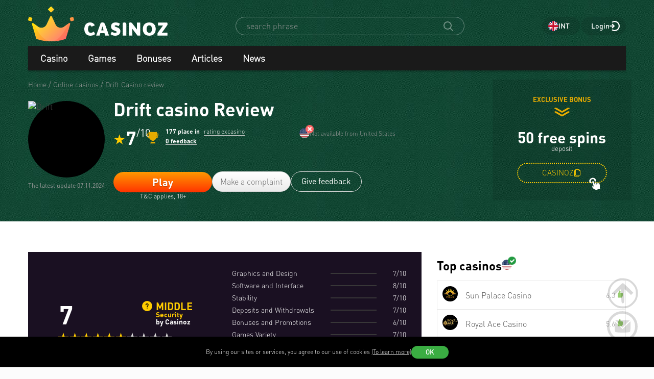

--- FILE ---
content_type: text/html; charset=utf-8
request_url: https://www.casinoz.club/casino/drift-casino.html
body_size: 38159
content:
<!DOCTYPE html>
<html lang="en">
<head>
    <title>Drift Casino Review 2026 &amp; Ratings ⇒ Sign Up Online &amp; Get Bonus ✅</title>
    <meta charset="utf-8">
    <meta name="viewport" content="width=device-width, initial-scale=1.0">
    <meta name="theme-color" content="#e5ef3e">
            <link rel="canonical" href="https://www.casinoz.club/casino/drift-casino.html">
        
                    
            
                <link rel="alternate" hreflang="en-CA" href="https://www.casinozca.com/casino/drift-casino.html" /> 
<link rel="alternate" hreflang="de-DE" href="https://www.casinoz.review/casino/drift-kasino.html" /> 
<link rel="alternate" hreflang="en" href="https://www.casinoz.club/casino/drift-casino.html" /> 
<link rel="alternate" hreflang="es" href="https://www.casinoz.co/casino/casino-drift.html" /> 
<link rel="alternate" hreflang="en-IN" href="https://www.casinoz.in/casino/drift-casino.html" /> 
<link rel="alternate" hreflang="it" href="https://www.casinoz.bet/casino/casino-drift.html" /> 
<link rel="alternate" hreflang="en-NZ" href="https://www.casinoznz.com/casino/drift-casino.html" /> 
<link rel="alternate" hreflang="ru-RU" href="https://www.casinoz7.com/casino/drift-casino.html" /> 

            <link href="https://www.casinoz.club/images/fav_120.png"
          rel="icon"/>
    <meta name="_token" content="342g1Lp00bDJ42jp2w8YLKejWPSLJzyzFQeXip9S">
    <meta name="description" content="Drift casino online reviews, ratings, bonuses, mobile. ➢ ✅ Live Dealer ➕ Payment Methods in Drift casino  in January 2026!">
        <meta content="Casinoz" property="og:site_name"/>
    <meta content="en_INT" property="og:locale"/>
    <meta content="Drift casino online reviews, ratings, bonuses, mobile. ➢ ✅ Live Dealer ➕ Payment Methods in Drift casino  in January 2026!" property="og:description"/>
    <meta content="Drift casino online reviews, ratings, bonuses, mobile. ➢ ✅ Live Dealer ➕ Payment Methods in Drift casino  in January 2026!" property="description"/>
    <meta content="Drift Casino Review 2026 &amp; Ratings ⇒ Sign Up Online &amp; Get Bonus ✅" property="og:title"/>
    <meta content="website" property="og:type"/>
    <meta content="https://www.casinoz.club/casino/drift-casino.html" property="og:url"/>

            <meta content="https://www.casinoz.club/storage/images/casinos/700/604/origin/drift-casino.svg" property="og:image"/>
    
    
    <meta name="twitter:card" content="summary_large_image"/>
    <meta name="twitter:title" content="Drift Casino Review 2026 &amp; Ratings ⇒ Sign Up Online &amp; Get Bonus ✅"/>
    <meta name="twitter:description" content="Drift casino online reviews, ratings, bonuses, mobile. ➢ ✅ Live Dealer ➕ Payment Methods in Drift casino  in January 2026!"/>
            <meta name="twitter:image" content="https://www.casinoz.club/storage/images/casinos/700/604/origin/drift-casino.svg"/>
    
    
    <meta content='Casinoz' name='author'/>

            <link rel="apple-touch-icon" href="https://www.casinoz.club/images/icons/favicon/apple-touch-icon.png">
<link rel="apple-touch-icon" sizes="57x57" href="https://www.casinoz.club/images/icons/favicon/apple-touch-icon-57x57.png">
<link rel="apple-touch-icon" sizes="60x60" href="https://www.casinoz.club/images/icons/favicon/apple-touch-icon-60x60.png">
<link rel="apple-touch-icon" sizes="72x72" href="https://www.casinoz.club/images/icons/favicon/apple-touch-icon-72x72.png">
<link rel="apple-touch-icon" sizes="76x76" href="https://www.casinoz.club/images/icons/favicon/apple-touch-icon-76x76.png">
<link rel="apple-touch-icon" sizes="114x114" href="https://www.casinoz.club/images/icons/favicon/apple-touch-icon-114x114.png">
<link rel="apple-touch-icon" sizes="120x120" href="https://www.casinoz.club/images/icons/favicon/apple-touch-icon-120x120.png">
<link rel="apple-touch-icon" sizes="144x144" href="https://www.casinoz.club/images/icons/favicon/apple-touch-icon-144x144.png">
<link rel="apple-touch-icon" sizes="152x152" href="https://www.casinoz.club/images/icons/favicon/apple-touch-icon-152x152.png">
<link rel="apple-touch-icon" sizes="180x180" href="https://www.casinoz.club/images/icons/favicon/apple-touch-icon-180x180.png">    
    <!-- Web Application Manifest -->
<link rel="manifest" href="/manifest.json">
<!-- Chrome for Android theme color -->
<meta name="theme-color" content="#000000">

<!-- Add to homescreen for Chrome on Android -->
<meta name="mobile-web-app-capable" content="yes">
<meta name="application-name" content="Casinoz">

<!-- Add to homescreen for Safari on iOS -->
<meta name="apple-mobile-web-app-capable" content="yes">
<meta name="apple-mobile-web-app-status-bar-style" content="black">
<meta name="apple-mobile-web-app-title" content="Casinoz">
<link rel="apple-touch-icon" href="/images/icons/icon-512x512.png">

<link href="/images/icons/splash-640x1136.png"
      media="(device-width: 320px) and (device-height: 568px) and (-webkit-device-pixel-ratio: 2)"
      rel="apple-touch-startup-image"/>
<link href="/images/icons/splash-750x1334.png"
      media="(device-width: 375px) and (device-height: 667px) and (-webkit-device-pixel-ratio: 2)"
      rel="apple-touch-startup-image"/>
<link href="/images/icons/splash-1242x2208.png"
      media="(device-width: 621px) and (device-height: 1104px) and (-webkit-device-pixel-ratio: 3)"
      rel="apple-touch-startup-image"/>
<link href="/images/icons/splash-1125x2436.png"
      media="(device-width: 375px) and (device-height: 812px) and (-webkit-device-pixel-ratio: 3)"
      rel="apple-touch-startup-image"/>
<link href="/images/icons/splash-828x1792.png"
      media="(device-width: 414px) and (device-height: 896px) and (-webkit-device-pixel-ratio: 2)"
      rel="apple-touch-startup-image"/>
<link href="/images/icons/splash-1242x2688.png"
      media="(device-width: 414px) and (device-height: 896px) and (-webkit-device-pixel-ratio: 3)"
      rel="apple-touch-startup-image"/>
<link href="/images/icons/splash-1536x2048.png"
      media="(device-width: 768px) and (device-height: 1024px) and (-webkit-device-pixel-ratio: 2)"
      rel="apple-touch-startup-image"/>
<link href="/images/icons/splash-1668x2224.png"
      media="(device-width: 834px) and (device-height: 1112px) and (-webkit-device-pixel-ratio: 2)"
      rel="apple-touch-startup-image"/>
<link href="/images/icons/splash-1668x2388.png"
      media="(device-width: 834px) and (device-height: 1194px) and (-webkit-device-pixel-ratio: 2)"
      rel="apple-touch-startup-image"/>
<link href="/images/icons/splash-2048x2732.png"
      media="(device-width: 1024px) and (device-height: 1366px) and (-webkit-device-pixel-ratio: 2)"
      rel="apple-touch-startup-image"/>

<!-- Tile for Win8 -->
<meta name="msapplication-TileColor" content="#ffffff">
<meta name="msapplication-TileImage" content="/images/icons/icon-512x512.png">

            <link rel="preload" href="/css/fonts.css?11169" onload="this.media='all'">
    
    <link href="/images/about-background-casino.jpg" rel="preload" as="image" fetchpriority="high">
    <link rel="stylesheet" href="/css/styles.css?11169" onload="this.media='all'">
        <link rel="preload" href="/css/additional.css?11169" onload="this.media='all'">
    <link
            rel="stylesheet"
            href="/vendor/fancybox/fancybox.css?11169"
    />

    <link rel="stylesheet" href="/css/custom.css?v=1766733172" media="print" onload="this.media='all'">




</head>
<body itemscope itemtype="https://schema.org/WebPage"
      class="">
<link itemprop="url" href="https://www.casinoz.club/casino/drift-casino.html">
<meta itemprop="description" content="Drift casino online reviews, ratings, bonuses, mobile. ➢ ✅ Live Dealer ➕ Payment Methods in Drift casino  in January 2026!">
<meta itemprop="name" content="Drift Casino Review 2026 &amp; Ratings ⇒ Sign Up Online &amp; Get Bonus ✅">
    <meta itemprop="datePublished" content="2016-03-13 08:40:45">
<meta itemprop="dateModified" content="2024-11-07 11:40:00">
    <meta itemprop="lastReviewed" content="2025-12-17T18:58:50+03:00">
<div itemscope itemtype="http://schema.org/Person" itemprop="reviewedBy">
    <meta itemprop="name" content="Denis Anipchenko">
    <link itemprop="url" href="https://www.casinoz.club/users/anipych">
    <link itemprop="image" href="https://www.casinoz.club/storage/images/users/100/28/origin/125e3367fb8eff8346042956177dd1aa.jpg">
    <link itemprop="identifier" href="https://www.casinoz.club/users/anipych">
</div>

<script type="application/ld+json">
    {
      "@context": "http://schema.org/",
      "@type": "Organization",
      "name": "Casinoz",
      "logo": "https://www.casinoz.club/images/logo.png",
      "url": "https://www.casinoz.club/",
      "identifier": "https://www.casinoz.club/",
      "brand": {
        "@type": "Brand",
        "name": "Casinoz"
      },
      "email": "promo@casinoz.team",
      "sameAs": [] 
    }
</script>

<div itemscope itemtype="http://schema.org/Person" itemprop="author">
    <meta itemprop="name" content="Denis Anipchenko">
    <link itemprop="url" href="https://www.casinoz.club/users/anipych">
    <link itemprop="image" href="https://www.casinoz.club/storage/images/users/100/28/origin/125e3367fb8eff8346042956177dd1aa.jpg">
    <link itemprop="identifier" href="https://www.casinoz.club/users/anipych">
</div>


<!-- Google Tag Manager (noscript) -->

    <noscript>
        <iframe src="https://www.googletagmanager.com/ns.html?id=GTM-WN6DXDK"
                height="0" width="0" style="display:none;visibility:hidden"></iframe>
    </noscript>
<!-- End Google Tag Manager (noscript) -->


<div class="l-main" id="app">
            
            <div class="l-main__header l-main__header--green ">
                <a id="top"></a>
                <a href="#top" class="btn-top js-btn-top h-hidden--xs">
                    <span class="i-btn-top"></span>
                </a>
                <!-- Header -->

                <header class="header is-auth header--v  ">
    <div class="container header__container">
        <div class="header__body">
            <div class="header__body__logo">
                <a href="#"
                   class="burger burger_header h-hidden--lg h-hidden--md h-hidden--sm js-burger js-mobile-menu-burger">
                    <span class="burger__svg"></span>
                </a>
                <a class="header__logo" href="/">
    <picture>
        <source srcset="/images/logo.svg" media="(min-width: 641px)">
        <img
                class="logo__img logo"
                src="/images/logo_mobile.svg"
                alt="Casinoz - online casino rating and reviews"
        >
    </picture>
</a>            </div>


            <div class="search__svg-container js-toggle-search-button h-hidden--lg h-hidden--md h-hidden--sm">
                <span class="search__svg"></span>
            </div>

            <div class="header__info js-toggle-search">
    <!-- Search-->
    <form action="/search"
          itemscope itemtype="https://schema.org/WebSite"
          class="search header__search js-header__search js-search__form search--green"
          method="get">
        <link itemprop="url" href="https://www.casinoz.club/" property="url">
        <div class="schema__hidden" itemscope itemprop="potentialAction"
             itemtype="http://schema.org/SearchAction">
            <meta itemprop="identifier"
                  content="https://www.casinoz.club/search?q={q}">
            <div class="schema__hidden" itemtype="http://schema.org/EntryPoint"
                 itemprop="target" itemscope>
                <meta itemprop="urlTemplate"
                      content="https://www.casinoz.club/search?q={q}">
            </div>
            <div class="schema__hidden" itemscope="itemscope"
                 itemtype="http://schema.org/PropertyValueSpecification" itemprop="query-input">
                <meta itemprop="valueName" content="q">
            </div>
        </div>
        <search class="header__search-wrapper">
        <input class="header__search-input search__input js-header__search-input field" name="query"
               type="text" placeholder="search phrase">
        <button class="header__search-icon js-header__search-btn" type="submit"
                value="">
            <svg width="19" height="19" viewBox="0 0 19 19" fill="none" xmlns="http://www.w3.org/2000/svg">
                <path d="M8 16C9.9 16 11.6 15.4 12.9 14.3L17.3 18.7C17.5 18.9 17.8 19 18 19C18.2 19 18.5 18.9 18.7 18.7C19.1 18.3 19.1 17.7 18.7 17.3L14.3 12.9C15.3 11.5 16 9.9 16 8C16 3.6 12.4 0 8 0C3.6 0 0 3.6 0 8C0 12.4 3.6 16 8 16ZM8 2C11.3 2 14 4.7 14 8C14 11.3 11.3 14 8 14C4.7 14 2 11.3 2 8C2 4.7 4.7 2 8 2Z" />
            </svg>
        </button>
        </search>
    </form>
</div>
            <div class="header__right-menu">
                
            
        <div class="select-language top__select-language js-select-language select-language--green"
                          data-section="casino"
             data-rowId="604"
             data-language="en"
        >
                            <div class="select-language__container">
                <span class="select-language__logo-link">
                                         <span class="i-select-country_int"></span>
                </span>
                    <span class="select-language__name">int</span>
                </div>
            
        </div>
    

                <div class="login js-login">
            <!-- Not Authorized -->
        <div class="login__btn-auth h-hidden--xs js-login--href href" rel="noopener nofollow">
            Login
        </div>
        <div class="login__btn-auth h-hidden--lg h-hidden--md h-hidden--sm" rel="noopener nofollow">
        </div>
    </div>            </div>

        </div>
        <div class="mega-sections js-mega-sections container container--main-menu-big ">
    <div class="navigation navigation--dark navigation--column js-navigation--dark js-mega-sections__container">
        <ul class="nav nav--flex nav--main nav--big nav--main-mobile">

                            <li class="nav__item js-big-menu-item js-mobile-menu-category-container ">
                                                                                    
                    <div class="nav__title js-big-menu-btn">
                        <a href="https://www.casinoz.club/casino" class="nav__link nav__link--bold">
                            Casino
                        </a>

                        
                        <div class="nav__icon-container js-mobile-menu-dropdown-button">
                            <span class="i-drop-arrow--little "></span>
                        </div>
                    </div>
                                            <div class="big-menu nav__big-menu js-big-menu js-mobile-menu-dropdown-block slideup">
                
                <div class="big-menu__chapter  big-menu--adaptive big-menu__chapter--links" style="background-color: #171717;
            " >
                            <ul class="big-menu__list">
        
                    <li class="big-menu__item">
                <a href="/casino"
                   class="big-menu__link "
                   style="color: #fff">Online Casinos</a>
            </li>
                    <li class="big-menu__item">
                <a href="/bitcoincasino"
                   class="big-menu__link "
                   style="color: #fff">Newest Casinos 🆕</a>
            </li>
                    <li class="big-menu__item">
                <a href="/livecasino"
                   class="big-menu__link "
                   style="color: #fff">Live-casinos</a>
            </li>
                    <li class="big-menu__item">
                <a href="/trustworthy-online-casinos.html"
                   class="big-menu__link "
                   style="color: #fff">Trustworthy Casinos 🏆</a>
            </li>
                    <li class="big-menu__item">
                <a href="/best-online-casinos.html"
                   class="big-menu__link "
                   style="color: #fff">Best Online Casinos</a>
            </li>
                    <li class="big-menu__item">
                <a href="/content/how-to-play-free-at-the-casino-257.html"
                   class="big-menu__link "
                   style="color: #fff">Play Free Casino 🆓</a>
            </li>
            </ul>

    <ul class="big-menu__submenu-wrapper">
                    <li class="big-menu__submenu-item">
                <a href="https://www.casinoz.club/content/how-to-register-in-online-casinos-250.html" class="big-menu__submenu-link"
                   style="color: #fff">How to register in online casinos?</a>
            </li>
                    <li class="big-menu__submenu-item">
                <a href="https://www.casinoz.club/content/how-to-play-online-casino-games-for-real-money-256.html" class="big-menu__submenu-link"
                   style="color: #fff">How to play online casino games for real money?</a>
            </li>
            </ul>



                    </div>

            
                <div class="big-menu__chapter  big-menu--adaptive big-menu__chapter--links" style="background-color: #171717;
            " >
                            <ul class="big-menu__list">
        
                    <li class="big-menu__item">
                <a href="/mobilecasino"
                   class="big-menu__link "
                   style="color: #fff">Mobile Casinos</a>
            </li>
                    <li class="big-menu__item">
                <a href="/online-casinos-with-instant-cash-withdrawal.html"
                   class="big-menu__link "
                   style="color: #fff">Instant Play Casinos</a>
            </li>
                    <li class="big-menu__item">
                <a href="/online-casinos-with-minimum-deposits.html"
                   class="big-menu__link "
                   style="color: #fff">Minimum Deposit Casinos</a>
            </li>
                    <li class="big-menu__item">
                <a href="/online-casinos-with-microlimits.html"
                   class="big-menu__link "
                   style="color: #fff">Minimum Bets Casinos</a>
            </li>
                    <li class="big-menu__item">
                <a href="/online-casinos-with-fast-money-withdrawal.html"
                   class="big-menu__link "
                   style="color: #fff">Fastest Withdrawal Casinos</a>
            </li>
                    <li class="big-menu__item">
                <a href="/honest-online-casinos.html"
                   class="big-menu__link "
                   style="color: #fff">Fair Online Casinos ✅️</a>
            </li>
                    <li class="big-menu__item">
                <a href="/content/how-and-why-to-download-casino-to-play-for-money-676.html"
                   class="big-menu__link "
                   style="color: #fff">Download</a>
            </li>
            </ul>




                    </div>

            
                <div class="big-menu__chapter  big-menu--adaptive big-menu__chapter--links" style="background-color: #171717;
            " >
                            <ul class="big-menu__list">
        
                    <li class="big-menu__item">
                <a href="/payment_system/visa.html"
                   class="big-menu__link "
                   style="color: #fff">Visa Casinos</a>
            </li>
                    <li class="big-menu__item">
                <a href="/payment_system/mastercard.html"
                   class="big-menu__link "
                   style="color: #fff">Mastercard Casinos</a>
            </li>
                    <li class="big-menu__item">
                <a href="/payment_system/paypal.html"
                   class="big-menu__link "
                   style="color: #fff">PayPal Casinos</a>
            </li>
                    <li class="big-menu__item">
                <a href="/payment_system/neteller.html"
                   class="big-menu__link "
                   style="color: #fff">Neteller Casinos</a>
            </li>
                    <li class="big-menu__item">
                <a href="/payment_system/skrill.html"
                   class="big-menu__link "
                   style="color: #fff">Skrill Casinos</a>
            </li>
                    <li class="big-menu__item">
                <a href="/payment_system/paysafecard.html"
                   class="big-menu__link "
                   style="color: #fff">PaySafeCard Casinos</a>
            </li>
                    <li class="big-menu__item">
                <a href="/payment_system/trustly.html"
                   class="big-menu__link "
                   style="color: #fff">Trustly Casinos</a>
            </li>
                    <li class="big-menu__item">
                <a href="/payment_system/wire-transfer.html"
                   class="big-menu__link "
                   style="color: #fff">Bank Transfer Casinos</a>
            </li>
            </ul>




                    </div>

            
                <div class="big-menu__chapter  big-menu--adaptive big-menu__chapter--links" style="background-color: #171717;
            " >
                            <ul class="big-menu__list">
        
                    <li class="big-menu__item">
                <a href="/crypto/bitcoin.html"
                   class="big-menu__link "
                   style="color: #fff">Bitcoin (BTC)</a>
            </li>
                    <li class="big-menu__item">
                <a href="/crypto/ethereum.html"
                   class="big-menu__link "
                   style="color: #fff">Ethereum (ETH)</a>
            </li>
                    <li class="big-menu__item">
                <a href="/crypto/binance-coin.html"
                   class="big-menu__link "
                   style="color: #fff">Binance Coin (BNB)</a>
            </li>
                    <li class="big-menu__item">
                <a href="/crypto/tether.html"
                   class="big-menu__link "
                   style="color: #fff">Tether (USDT)</a>
            </li>
                    <li class="big-menu__item">
                <a href="/crypto/ripple.html"
                   class="big-menu__link "
                   style="color: #fff">Ripple (XRP)</a>
            </li>
                    <li class="big-menu__item">
                <a href="/crypto/tron.html"
                   class="big-menu__link "
                   style="color: #fff">Tron (TRX)</a>
            </li>
                    <li class="big-menu__item">
                <a href="/crypto/solana.html"
                   class="big-menu__link "
                   style="color: #fff">Solana (SOL)</a>
            </li>
                    <li class="big-menu__item">
                <a href="/crypto/litecoin.html"
                   class="big-menu__link "
                   style="color: #fff">Litecoin (LTC)</a>
            </li>
            </ul>




                    </div>

    </div>                                    </li>
                            <li class="nav__item js-big-menu-item js-mobile-menu-category-container ">
                                                                                    
                    <div class="nav__title js-big-menu-btn">
                        <a href="https://www.casinoz.club/game" class="nav__link nav__link--bold">
                            Games
                        </a>

                        
                        <div class="nav__icon-container js-mobile-menu-dropdown-button">
                            <span class="i-drop-arrow--little "></span>
                        </div>
                    </div>
                                            <div class="big-menu nav__big-menu js-big-menu js-mobile-menu-dropdown-block slideup">
                
                <div class="big-menu__chapter  big-menu--adaptive big-menu__chapter--links" style="background-color: #171717;
            " >
                            <ul class="big-menu__list">
        
                    <li class="big-menu__item">
                <a href="/game/slots"
                   class="big-menu__link "
                   style="color: #fff">Free Online Slots 🎰</a>
            </li>
                    <li class="big-menu__item">
                <a href="/game/video-poker"
                   class="big-menu__link "
                   style="color: #fff">Free Video Poker</a>
            </li>
                    <li class="big-menu__item">
                <a href="/game/blackjack"
                   class="big-menu__link "
                   style="color: #fff">Blackjack 🃏</a>
            </li>
                    <li class="big-menu__item">
                <a href="/game/roulette"
                   class="big-menu__link "
                   style="color: #fff">Roulette 🤵</a>
            </li>
                    <li class="big-menu__item">
                <a href="/game/baccarat"
                   class="big-menu__link "
                   style="color: #fff">Baccarat</a>
            </li>
                    <li class="big-menu__item">
                <a href="/game/craps"
                   class="big-menu__link "
                   style="color: #fff">Craps 🎲</a>
            </li>
                    <li class="big-menu__item">
                <a href="/game/crash-games"
                   class="big-menu__link "
                   style="color: #fff">Crash Games 🚀</a>
            </li>
            </ul>

    <ul class="big-menu__submenu-wrapper">
                    <li class="big-menu__submenu-item">
                <a href="https://www.casinoz.club/content/slot-machine-volatility-597.html" class="big-menu__submenu-link"
                   style="color: #fff">What is Slot Volatility?</a>
            </li>
                    <li class="big-menu__submenu-item">
                <a href="https://www.casinoz.club/content/what-you-need-to-know-about-scatter-symbol-403.html" class="big-menu__submenu-link"
                   style="color: #fff">What is Scatter symbol?</a>
            </li>
                    <li class="big-menu__submenu-item">
                <a href="https://www.casinoz.club/content/free-spins-at-slot-machines-399.html" class="big-menu__submenu-link"
                   style="color: #fff">What is Free Spins at slot machines?</a>
            </li>
                    <li class="big-menu__submenu-item">
                <a href="https://www.casinoz.club/content/slot-machines-secrets-392.html" class="big-menu__submenu-link"
                   style="color: #fff">Slot Machine Secrets</a>
            </li>
            </ul>



                    </div>

            
                <div class="big-menu__chapter  big-menu--adaptive big-menu__chapter--links" style="background-color: #171717;
            " >
                            <ul class="big-menu__list">
        
                    <li class="big-menu__item">
                <a href="/manufacture/pragmatic-play.html"
                   class="big-menu__link "
                   style="color: #fff">Pragmatic Play</a>
            </li>
                    <li class="big-menu__item">
                <a href="/manufacture/wazdan.html"
                   class="big-menu__link "
                   style="color: #fff">Wazdan</a>
            </li>
                    <li class="big-menu__item">
                <a href="/manufacture/spinomenal.html"
                   class="big-menu__link "
                   style="color: #fff">Spinomenal</a>
            </li>
                    <li class="big-menu__item">
                <a href="/manufacture/netent.html"
                   class="big-menu__link "
                   style="color: #fff">NetEnt</a>
            </li>
                    <li class="big-menu__item">
                <a href="/manufacture/habanero.html"
                   class="big-menu__link "
                   style="color: #fff">Habanero</a>
            </li>
                    <li class="big-menu__item">
                <a href="/manufacture/push-gaming.html"
                   class="big-menu__link "
                   style="color: #fff">Push Gaming</a>
            </li>
                    <li class="big-menu__item">
                <a href="/manufacture/microgaming.html"
                   class="big-menu__link "
                   style="color: #fff">Microgaming</a>
            </li>
                    <li class="big-menu__item">
                <a href="/manufacture/red-tiger.html"
                   class="big-menu__link "
                   style="color: #fff">Red Tiger</a>
            </li>
                    <li class="big-menu__item">
                <a href="/manufacture/indigo-magic.html"
                   class="big-menu__link "
                   style="color: #fff">Indigo Magic</a>
            </li>
            </ul>




                    </div>

            
                <div class="big-menu__chapter  big-menu--adaptive big-menu__chapter--links" style="background-color: #171717;
            " >
                            <ul class="big-menu__list">
        
                    <li class="big-menu__item">
                <a href="/manufacture/relax-gaming.html"
                   class="big-menu__link "
                   style="color: #fff">Relax Gaming</a>
            </li>
                    <li class="big-menu__item">
                <a href="/manufacture/yggdrasil-gaming.html"
                   class="big-menu__link "
                   style="color: #fff">Yggdrasil Gaming</a>
            </li>
                    <li class="big-menu__item">
                <a href="/manufacture/playngo.html"
                   class="big-menu__link "
                   style="color: #fff">Play&#039;n Go</a>
            </li>
                    <li class="big-menu__item">
                <a href="/manufacture/thunderkick.html"
                   class="big-menu__link "
                   style="color: #fff">Thunderkick</a>
            </li>
                    <li class="big-menu__item">
                <a href="/manufacture/endorphina.html"
                   class="big-menu__link "
                   style="color: #fff">Endorphina</a>
            </li>
                    <li class="big-menu__item">
                <a href="/manufacture/quickspin.html"
                   class="big-menu__link "
                   style="color: #fff">Quickspin</a>
            </li>
                    <li class="big-menu__item">
                <a href="/manufacture/nolimit-city.html"
                   class="big-menu__link "
                   style="color: #fff">Nolimit City</a>
            </li>
                    <li class="big-menu__item">
                <a href="/manufacture/playson.html"
                   class="big-menu__link "
                   style="color: #fff">Playson</a>
            </li>
                    <li class="big-menu__item">
                <a href="/manufacture/betsoftgaming.html"
                   class="big-menu__link "
                   style="color: #fff">Betsoft</a>
            </li>
            </ul>




                    </div>

            
                <div class="big-menu__chapter  big-menu--adaptive big-menu__chapter--links" style="background-color: #171717;
            " >
                            <ul class="big-menu__list">
        
                    <li class="big-menu__item">
                <a href="/content/why-megaways-slots-are-so-popular-720.html"
                   class="big-menu__link "
                   style="color: #fff">Megaways™ Slots</a>
            </li>
                    <li class="big-menu__item">
                <a href="/content/slot-machines-with-progressive-jackpots-194.html"
                   class="big-menu__link "
                   style="color: #fff">Progressive Jackpot Slots 👑</a>
            </li>
                    <li class="big-menu__item">
                <a href="/content/how-to-hack-a-slot-machine-660.html"
                   class="big-menu__link "
                   style="color: #fff">Hack Slot Machine 👮</a>
            </li>
                    <li class="big-menu__item">
                <a href="/content/slot-machines-secrets-392.html"
                   class="big-menu__link "
                   style="color: #fff">Secrets of Casino Slots 🎩</a>
            </li>
                    <li class="big-menu__item">
                <a href="/new-slots"
                   class="big-menu__link "
                   style="color: #fff">New Slots 🆕</a>
            </li>
                    <li class="big-menu__item">
                <a href="/upcoming-slots"
                   class="big-menu__link "
                   style="color: #fff">Upcoming Slots ⏳</a>
            </li>
                    <li class="big-menu__item">
                <a href="/new-demo-slots"
                   class="big-menu__link "
                   style="color: #fff">New Demo Slots 🎰</a>
            </li>
            </ul>

    <ul class="big-menu__submenu-wrapper">
                    <li class="big-menu__submenu-item">
                <a href="https://www.casinoz.club/content/which-casino-slot-machines-do-pay-689.html" class="big-menu__submenu-link"
                   style="color: #fff">Which Slot Machines Let You Win?</a>
            </li>
            </ul>



                    </div>

    </div>                                    </li>
                            <li class="nav__item js-big-menu-item js-mobile-menu-category-container ">
                                                                                    
                    <div class="nav__title js-big-menu-btn">
                        <a href="https://www.casinoz.club/bonus" class="nav__link nav__link--bold">
                            Bonuses
                        </a>

                        
                        <div class="nav__icon-container js-mobile-menu-dropdown-button">
                            <span class="i-drop-arrow--little "></span>
                        </div>
                    </div>
                                            <div class="big-menu nav__big-menu js-big-menu js-mobile-menu-dropdown-block slideup">
                
                <div class="big-menu__chapter  big-menu--adaptive big-menu__chapter--links" style="background-color: #171717;
            " >
                            <ul class="big-menu__list">
                    <li class="big-menu__item">
                                    <a class="big-menu__link big-menu__link--no-hover big-menu__link--active"
                       style="color: #fff"
                       href="/bonus">Online Casino Bonuses</a>
                            </li>
        
                    <li class="big-menu__item">
                <a href="/bonus/no-deposit-bonuses-free"
                   class="big-menu__link "
                   style="color: #fff">No Deposit Bonuses 🎁</a>
            </li>
                    <li class="big-menu__item">
                <a href="/bonus/first-deposit-bonuses-welcome"
                   class="big-menu__link "
                   style="color: #fff">First Deposit Bonuses (Welcome bonuses)</a>
            </li>
                    <li class="big-menu__item">
                <a href="/bonus/reload-bonuses"
                   class="big-menu__link "
                   style="color: #fff">Reload Bonuses</a>
            </li>
            </ul>

    <ul class="big-menu__submenu-wrapper">
                    <li class="big-menu__submenu-item">
                <a href="https://www.casinoz.club/content/types-of-online-casino-bonuses-260.html" class="big-menu__submenu-link"
                   style="color: #fff">All Types Bonuses</a>
            </li>
                    <li class="big-menu__submenu-item">
                <a href="https://www.casinoz.club/content/high-rollers-benefits-in-online-casino-412.html" class="big-menu__submenu-link"
                   style="color: #fff">Benefits for High Rollers</a>
            </li>
                    <li class="big-menu__submenu-item">
                <a href="https://www.casinoz.club/content/cashback-at-online-casinos-722.html#what-is-casino-cashback" class="big-menu__submenu-link"
                   style="color: #fff">What is casino cashback?</a>
            </li>
                    <li class="big-menu__submenu-item">
                <a href="https://www.casinoz.club/content/betting-in-online-casinos-wagering-52.html" class="big-menu__submenu-link"
                   style="color: #fff">Bonus Wagering</a>
            </li>
                    <li class="big-menu__submenu-item">
                <a href="https://www.casinoz.club/content/how-to-cash-out-online-casino-bonuses-17.html" class="big-menu__submenu-link"
                   style="color: #fff">How to cash out casino bonuses?</a>
            </li>
            </ul>



                    </div>

            
                <div class="big-menu__chapter  big-menu--adaptive big-menu__chapter--links" style="background-color: #171717;
            " >
                            <ul class="big-menu__list">
        
                    <li class="big-menu__item">
                <a href="/bonus/big-bonuses"
                   class="big-menu__link "
                   style="color: #fff">Big bonuses</a>
            </li>
                    <li class="big-menu__item">
                <a href="/freespins/freespins-for-deposit"
                   class="big-menu__link "
                   style="color: #fff">Cashback Bonuses</a>
            </li>
                    <li class="big-menu__item">
                <a href="https://www.casinoz.club/high-roller-bonuses.html"
                   class="big-menu__link "
                   style="color: #fff">High Roller Bonuses</a>
            </li>
            </ul>




                    </div>

            
                <div class="big-menu__chapter  big-menu--adaptive big-menu__chapter--links" style="background-color: #171717;
            " >
                            <ul class="big-menu__list">
                    <li class="big-menu__item">
                                    <a class="big-menu__link big-menu__link--no-hover big-menu__link--active"
                       style="color: #fff"
                       href="/freespins">Freespins</a>
                            </li>
        
                    <li class="big-menu__item">
                <a href="/freespins/freespins-for-registration"
                   class="big-menu__link "
                   style="color: #fff">Free Spins For Registration 💎</a>
            </li>
                    <li class="big-menu__item">
                <a href="/freespins/freespins-for-deposit"
                   class="big-menu__link "
                   style="color: #fff">Free Spins For Deposit 🍰</a>
            </li>
                    <li class="big-menu__item">
                <a href="/freespins/freespins-for-action"
                   class="big-menu__link "
                   style="color: #fff">Free Spins For Action</a>
            </li>
            </ul>




                    </div>

            
                <div class="big-menu__chapter  big-menu--adaptive big-menu__chapter--links" style="background-color: #171717;
            " >
                            <ul class="big-menu__list">
                    <li class="big-menu__item">
                                    <a class="big-menu__link big-menu__link--no-hover big-menu__link--active"
                       style="color: #fff"
                       href="/tournament">Tournaments</a>
                            </li>
        
                    <li class="big-menu__item">
                <a href="/tournament/slots-tournaments"
                   class="big-menu__link "
                   style="color: #fff">Slot Tournaments</a>
            </li>
                    <li class="big-menu__item">
                <a href="/tournament/mixed-tournaments"
                   class="big-menu__link "
                   style="color: #fff">Mixed tournaments</a>
            </li>
                    <li class="big-menu__item">
                <a href="/tournament/lifestyle-tournaments"
                   class="big-menu__link "
                   style="color: #fff">Lifestyle tournaments</a>
            </li>
                    <li class="big-menu__item">
                <a href="/tournament/lotteries"
                   class="big-menu__link "
                   style="color: #fff">Lotteries</a>
            </li>
            </ul>




                    </div>

    </div>                                    </li>
                            <li class="nav__item js-big-menu-item js-mobile-menu-category-container nav__item--hidden-sm">
                                                                                    
                    <div class="nav__title js-big-menu-btn">
                        <a href="https://www.casinoz.club/content" class="nav__link nav__link--bold">
                            Articles
                        </a>

                        
                        <div class="nav__icon-container js-mobile-menu-dropdown-button">
                            <span class="i-drop-arrow--little "></span>
                        </div>
                    </div>
                                            <div class="big-menu nav__big-menu js-big-menu js-mobile-menu-dropdown-block slideup">
                
                <div class="big-menu__chapter  big-menu--adaptive big-menu__chapter--links" style="background-color: #171717;
            " >
                            <ul class="big-menu__list">
                    <li class="big-menu__item">
                                    <span class="big-menu__link big-menu__link--no-hover big-menu__link--active"
                          style="color: #fff">Articles &nbsp;</span>
                            </li>
        
                    <li class="big-menu__item">
                <a href="/content/casino-scams"
                   class="big-menu__link "
                   style="color: #fff">Top 100 Casino Scams</a>
            </li>
                    <li class="big-menu__item">
                <a href="/content/gambling-psychology"
                   class="big-menu__link "
                   style="color: #fff">Gambling psychology</a>
            </li>
                    <li class="big-menu__item">
                <a href="/content/gambling-tycoons"
                   class="big-menu__link "
                   style="color: #fff">Gambling tycoons</a>
            </li>
                    <li class="big-menu__item">
                <a href="/content/miscellaneous"
                   class="big-menu__link "
                   style="color: #fff">About Casino</a>
            </li>
                    <li class="big-menu__item">
                <a href="/content/famous-highrollers"
                   class="big-menu__link "
                   style="color: #fff">Famous highrollers</a>
            </li>
                    <li class="big-menu__item">
                <a href="/content/roulette"
                   class="big-menu__link "
                   style="color: #fff">Roulette</a>
            </li>
                    <li class="big-menu__item">
                <a href="/content/blackjack"
                   class="big-menu__link "
                   style="color: #fff">Blackjack</a>
            </li>
            </ul>




                    </div>

            
                <div class="big-menu__chapter  big-menu--adaptive big-menu__chapter--links" style="background-color: #171717;
            " >
                            <ul class="big-menu__list">
        
                    <li class="big-menu__item">
                <a href="/content/slots"
                   class="big-menu__link "
                   style="color: #fff">Slots</a>
            </li>
                    <li class="big-menu__item">
                <a href="/content/top-world-casinos"
                   class="big-menu__link "
                   style="color: #fff">Top World Casinos</a>
            </li>
                    <li class="big-menu__item">
                <a href="/content/video-poker"
                   class="big-menu__link "
                   style="color: #fff">Video Poker</a>
            </li>
                    <li class="big-menu__item">
                <a href="/content/bonus-hunting"
                   class="big-menu__link "
                   style="color: #fff">Bonus Hunting</a>
            </li>
                    <li class="big-menu__item">
                <a href="/content/table-and-card-games"
                   class="big-menu__link "
                   style="color: #fff">Table and Card Games</a>
            </li>
                    <li class="big-menu__item">
                <a href="/content/live-casinos"
                   class="big-menu__link "
                   style="color: #fff">Live Dealer</a>
            </li>
            </ul>




                    </div>

            
                <div class="big-menu__chapter  big-menu--adaptive big-menu__chapter--links" style="background-color: #171717;
            " >
                            <ul class="big-menu__list">
                    <li class="big-menu__item">
                                    <a class="big-menu__link big-menu__link--no-hover big-menu__link--active"
                       style="color: #fff"
                       href="/rule">Rules</a>
                            </li>
        
                    <li class="big-menu__item">
                <a href="/rule/slots"
                   class="big-menu__link "
                   style="color: #fff">Slots</a>
            </li>
                    <li class="big-menu__item">
                <a href="/rule/blackjack"
                   class="big-menu__link "
                   style="color: #fff">Blackjack</a>
            </li>
                    <li class="big-menu__item">
                <a href="/rule/roulette"
                   class="big-menu__link "
                   style="color: #fff">Roulette</a>
            </li>
                    <li class="big-menu__item">
                <a href="/rule/video-poker"
                   class="big-menu__link "
                   style="color: #fff">Video Poker</a>
            </li>
                    <li class="big-menu__item">
                <a href="/rule/baccarat"
                   class="big-menu__link "
                   style="color: #fff">Baccarat</a>
            </li>
                    <li class="big-menu__item">
                <a href="/rule/craps"
                   class="big-menu__link "
                   style="color: #fff">Craps</a>
            </li>
                    <li class="big-menu__item">
                <a href="/rule/poker"
                   class="big-menu__link "
                   style="color: #fff">Poker</a>
            </li>
                    <li class="big-menu__item">
                <a href="/rule/table-and-card-games"
                   class="big-menu__link "
                   style="color: #fff">Table and Card Games</a>
            </li>
                    <li class="big-menu__item">
                <a href="/rule/asian-games"
                   class="big-menu__link "
                   style="color: #fff">Asian</a>
            </li>
            </ul>




                    </div>

            
                <div class="big-menu__chapter  big-menu--adaptive big-menu__chapter--links" style="background-color: #171717;
            " >
                            <ul class="big-menu__list">
                    <li class="big-menu__item">
                                    <a class="big-menu__link big-menu__link--no-hover big-menu__link--active"
                       style="color: #fff"
                       href="/strategy">Best Strategies</a>
                            </li>
        
                    <li class="big-menu__item">
                <a href="/strategy/slots"
                   class="big-menu__link "
                   style="color: #fff">Slots</a>
            </li>
                    <li class="big-menu__item">
                <a href="/strategy/roulette"
                   class="big-menu__link "
                   style="color: #fff">Roulette</a>
            </li>
                    <li class="big-menu__item">
                <a href="/strategy/blackjack"
                   class="big-menu__link "
                   style="color: #fff">Blackjack</a>
            </li>
                    <li class="big-menu__item">
                <a href="/strategy/video-poker"
                   class="big-menu__link "
                   style="color: #fff">Video Poker</a>
            </li>
                    <li class="big-menu__item">
                <a href="/strategy/craps"
                   class="big-menu__link "
                   style="color: #fff">Craps</a>
            </li>
                    <li class="big-menu__item">
                <a href="/strategy/poker"
                   class="big-menu__link "
                   style="color: #fff">Poker</a>
            </li>
                    <li class="big-menu__item">
                <a href="/strategy/table-and-card-games"
                   class="big-menu__link "
                   style="color: #fff">Table and Card Games</a>
            </li>
                    <li class="big-menu__item">
                <a href="/strategy/instant-win"
                   class="big-menu__link "
                   style="color: #fff">Arcade</a>
            </li>
            </ul>




                    </div>

    </div>                                    </li>
                            <li class="nav__item js-big-menu-item js-mobile-menu-category-container nav__item--hidden-sm nav__item--hidden-md">
                                                                                    
                    <div class="nav__title js-big-menu-btn">
                        <a href="https://www.casinoz.club/news" class="nav__link nav__link--bold">
                            News
                        </a>

                        
                        <div class="nav__icon-container js-mobile-menu-dropdown-button">
                            <span class="i-drop-arrow--little "></span>
                        </div>
                    </div>
                                            <div class="big-menu nav__big-menu js-big-menu js-mobile-menu-dropdown-block slideup">
                                        </div>                                    </li>
                    </ul>
        
        
        
    </div>
</div>

    </div>
</header>
                                <div class="subscribe">
    <div class="subscribe__container">
        <div class="container">
            <div class="subscribe__body">
                <div class="subscribe__title">
                    Subscribe for updates
                </div>
                <div class="subscribe__text h-hidden--xs">
                    Choose information of interest and get it first
                </div>
                <span class="btn-active subscribe__mix-btn-active js-subscribe__mix-btn-active"
                      data-target="subscribe"
                      data-cache-hash="subscribe_form_popup_9cfefed8fb9497baa5cd519d7d2bb5d7"
                      data-view="_partials.forms.subscribe-form.form"
                      data-additional-classes="popup--blackout js-subscribe__popup js-onclick-ajax-target"


                >Subscribe</span>
            </div>
        </div>
    </div>
    <span class="subscribe__btn h-hidden--xs span-like-link">
        <span class="i-subscribe-mail subscribe__mix-i-subscribe-mail"></span>
    </span>

</div>

                
                            </div>
        

<div class="l-main__content l-main__content--home-markup ">
    <div class="l-main__content--bg-green">

        
        
        <!-- Breadcrumbs -->


<div class="container">
    <nav class="breadcrumbs ">
        <ul class="breadcrumbs__list" itemscope itemtype="https://schema.org/BreadcrumbList" itemprop="breadcrumb">
                                                                    <li class="breadcrumbs__item" itemprop="itemListElement"
                        itemscope itemtype="https://schema.org/ListItem">
                        <meta itemprop="position" content="1"/>
                                                                                <meta itemprop="name" content="Home"/>
                                                <link itemprop="item" href="https://www.casinoz.club">

                                                    <a class="breadcrumbs__link" href="https://www.casinoz.club">
                                <span class="underline">
                                    Home
                                </span>
                            </a>
                                            </li>
                                                        <li class="breadcrumbs__item" itemprop="itemListElement"
                        itemscope itemtype="https://schema.org/ListItem">
                        <meta itemprop="position" content="2"/>
                                                                                <meta itemprop="name" content="Online casinos"/>
                                                <link itemprop="item" href="https://www.casinoz.club/casino">

                                                    <a class="breadcrumbs__link" href="https://www.casinoz.club/casino">
                                <span class="underline">
                                    Online casinos
                                </span>
                            </a>
                                            </li>
                                                        <li class="breadcrumbs__item" itemprop="itemListElement"
                        itemscope itemtype="https://schema.org/ListItem">
                        <meta itemprop="position" content="3"/>
                                                                                <meta itemprop="name" content="🍀 Drift Casino 🍀"/>
                                                <link itemprop="item" href="/casino/drift-casino.html">

                                                    <span class="breadcrumbs__link">
                                Drift Casino review
                            </span>
                                            </li>
                                    </ul>
        
    </nav>
</div>


        
                        <section class="page-header page-header--with-logo
    
    page-header__with-top-bottom-margins_30px ">


    <div class="container">
        <div class="page-header__header  page__header-with-count--new page-header__no-wrap">
            <script type="application/ld+json">
    {
        "@context":"https:\/\/schema.org\/",
        "@type":"Review",
        "name": "Review Drift Casino",
    "url":"https://www.casinoz.club/casino/drift-casino.html",
    "datePublished": "2016-03-01T09:29:46+03:00",
    "dateModified": "2025-12-17T18:58:50+03:00",
    "reviewBody": "Drift online casino is capable of captivating fans with top-notch games from well-known brands, various bonuses, and promotional offers. Generous offers begin from the moment of registering an account and do not end as long as you remain a club customer. The review introduces the advantages and disadvantages of this famous and popular gambling website.",
    "inLanguage": "en",
    "reviewRating": {
        "@type": "Rating",
            "ratingValue": "7",
            "worstRating": "0",
            "bestRating": "10"
    },
    "itemReviewed": {
        "@type": "Organization",
        "name": "Drift Casino",
        "description": "Drift online casino is capable of captivating fans with top-notch games from well-known brands, various bonuses, and promotional offers. Generous offers begin from the moment of registering an account and do not end as long as you remain a club customer. The review introduces the advantages and disadvantages of this famous and popular gambling website.",
        "image": "https://www.casinoz.club/storage/images/casinos/700/604/origin/drift-casino.svg",
        "legalName": ""
    },
    "author": {"@type":"Person","name":"Denis Anipchenko","image":"https://www.casinoz.club/storage/images/users/100/28/origin/125e3367fb8eff8346042956177dd1aa.jpg","url":"https://www.casinoz.club/users/anipych"},
   "publisher": {
        "@type": "Organization",
        "@id": "https://www.casinoz.club/",
        "name": "Casinoz",
        "url": "https://www.casinoz.club/",
        "sameAs": [],
        "logo": {
            "@type": "ImageObject",
            "url": "https://www.casinoz.club/images/logo.png"
        },
        "brand": {
            "@type": "Brand",
            "name": "Casinoz"
        }
   }
}

</script>
        <div class="casino-show-header">
    <div class="casino-show-header__img casino-show-header__img--mobile-contents">
        <img
                                        loading="lazy"
                                        class="casino-show-header__img"
                                        height="150"
                                        width="150"
                                        src="/storage/thumbs/casino/drift-casino_240-240.svg?1765987130"
                                        alt="Drift"
                />
        <div class="casino-show-header__date-update">
            The latest update
            07.11.2024
        </div>
    </div>

    <div class="casino-show-header__title">
        <h1 class="casino-show-header__title__head">            Drift casino Review</h1>

        <div class="page-header__special-icons-wrap page-header__special-icons-wrap">
            <div class="page-header__special-icons">
                            </div>
        </div>
    </div>
    <div class="casino-show-header__rating">
        <div class="rating-new rating-new--big ">
    <div class="rating-new__wrapper">
        <div class="rating-new__rate--big">7</div>
        <div class="rating-new__rate--small">/10</div>
    </div>

            <div class="rating-new__rate-text">Perfect</div>
    </div>
        <div class="rating-place ">
            
        <div class="rating-place__rating">
            177 place in <a href="https://www.casinoz.club/casino" class="page-header__link"  rel="nofollow"><span class="underline"> <span class="h-hidden--md">rating excasino</span></span></a>
        </div>
        <a href="#reviews" class="rating-place__rating underline">
        0
        feedback
    </a>
</div>    </div>
    <div class="casino-show-header__sub-info">

        <div class="casino-show-header__country">
                        <div class="new-countries new-countries--disallowed "
     style="background: url('../../images/countries-svg/us.svg')"></div>
            <div class="casino-show-header__sub-info-title casino-show-header__sub-info-title--min-width">
                                    Not available from United States
                            </div>
        </div>
        <div class="">
                    </div>
    </div>
    <div class="casino-show-header__action js-buttons-scroll">

        <div class="casino-show-header__wrapper-play">
                            <a class="casino-show-header__play btn-active"
                   href="/gosite/drift-casino.html"
                   target="_blank">Play</a>

                <div class="casino-show-header__tc">
        <a href="/gorules/drift-casino.html"
       target="_blank"
                      >

                    <div class="tooltip-tc js-tooltip"
                                      data-text="&lt;a href=&quot;/gorules/fullterms/drift-casino.html&quot; target=&quot;_blank&quot;&gt; Full terms apply&lt;/a&gt; 18+ | Restrictions Apply | T&amp;Cs Apply | Please Gamble Responsibly."
                                  role="tooltip"
            >
                T&C applies, 18+
            </div>
        
    </a>
    </div>
                    </div>
        <div class="casino-show-header__wrapper-feedback">

            <div class="casino-show-header__complaints btn-default js-complaint--href" rel="noopener nofollow">
                Make a complaint
            </div>
            <span class="casino-show-header__feedback  js-about__btn-active about__btn-default js-offline-about--feedback"
            >
                Give feedback
            </span>
        </div>


    </div>
    <div class="casino-show-header__promo-code">
        <div class="promo-code-block">
    <div class="promo-code-block__bonus">exclusive bonus</div>
    <div class="promo-code-block__title-wrapper">
        <span class="promo-code-block__title">50 free spins</span>
        <span class="promo-code-block__title promo-code-block__title--inline promo-code-block__title--gray-desktop">deposit</span>
    </div>
    <div class="new-promo-code new-promo-code--big  new-promo-code--acent promo-code--hand js-copy-promo-code"
             data-promo-code="CASINOZ"
             data-section="casino"
             data-item-id="88"
             data-item-name="Free Spins for New Players at Drift Casino"
             data-item-image=""
                          data-item-url="/gosite/drift-casino.html"
                          data-promo-gif-src="">
            <div class="new-promo-code__text ">
                CASINOZ
            </div>
            <button class="new-promo-code__copy" aria-label="copy promo code">
                <svg width="16" height="16" viewBox="0 0 16 16" fill="none" xmlns="http://www.w3.org/2000/svg">
                    <path d="M13.994 3.82382C13.9913 3.78219 13.9828 3.74213 13.9684 3.70275C13.9631 3.68809 13.9591 3.67365 13.9523 3.65967C13.9291 3.61222 13.8999 3.56724 13.8598 3.52874L13.8591 3.52796L11.4795 1.13414L11.4786 1.13347C11.4381 1.09498 11.3908 1.06712 11.341 1.04485C11.327 1.0387 11.3125 1.03512 11.2979 1.03019C11.2554 1.01587 11.2122 1.00759 11.1673 1.00502C11.1578 1.00446 11.1497 0.999756 11.14 0.999756H4.5C4.23492 0.999756 4 1.24664 4 1.49976V3.01961L2.48 3.00004C2.21492 3.00004 2 3.20526 2 3.45838V14.5414C2 14.7945 2.21492 14.9998 2.48 14.9998H11C11.2651 14.9998 11.5 14.7529 11.5 14.4998C11.5 14.2466 11.2651 13.9998 11 13.9998H3V4.00004H4V12.5349C4 12.788 4.21148 12.9998 4.47656 12.9998H13.5C13.7651 12.9998 14 12.7302 14 12.4771V3.85213C14 3.84206 13.9947 3.83378 13.994 3.82382ZM11.6 2.66691L12.3613 3.3938H11.6V2.66691ZM5 11.9998V2.00008H10.64C10.64 2.00008 10.64 3.59902 10.64 3.85213C10.64 3.98319 10.6976 4.10141 10.79 4.18495C10.876 4.26275 10.9922 4.31046 11.12 4.31046H13V11.9998H5Z"
                          fill="#FF7700"/>
                </svg>
            </button>
        </div>

    </div>
        </div>
</div>
        </div>
            </div>

    
</section>

                                    </div>

                                                                <div class="container container--mobile-bg-dark">
                                            </div>
                
                <div class="container">
                    <div class="page page--new ">

                        <div class="page__main">
                                    
            <div class="review-short-info js-review-short-info">
        <div class="container review-short-info__container">
            <div class="review-short-info__col-left review-short-info__col-left--two-btns">
                
                <div class="review-short-info__about">
                    <div class="review-short-info__logo">
                        <img
                                        loading="lazy"
                                        class="review-short-info__logo-img"
                                        height="52px"
                                        width="52px"
                                        src="/storage/thumbs/casino/drift-casino_240-240.svg"
                                        alt="Drift logo"
                />
                    </div>
                    <div class="review-short-info__description review-short-info__description--two-btns">
                        <div class="review-short-info__row">
                            <div class="review-short-info__name review-short-info__name--min-len h-hidden--xs">
                                Drift casino
                                <span class="country review-short-info__country h-hidden--xs">
                                    <div class="new-countries new-countries--disallowed "
     style="background: url('../../images/countries-svg/us.svg')"></div>
                                </span>
                            </div>
                        </div>
                    </div>
                </div>
            </div>
            <div class="review-short-info__col-right ">
                
                <div class="review-short-info__btns ">
                                            <div class="review-short-info__btn-wrap">
                            <a href="/gosite/drift-casino.html"  target="_blank"
                               rel="noopener nofollow sponsored"
                               class="btn-main btn-main--width-full btn-main--large btn-green card-bonus-new__btn btn-main--uppercase  js-btn-primary--ripple-out js-ripple-out-processed
                             is-disallowed                                    ">
                                Play
                            </a>
                                                            <a href="/gorules/drift-casino.html"
       target="_blank"
                      class="review-short-info__btn-link"  >

                    <div class="tooltip-tc js-tooltip"
                                      data-text="&lt;a href=&quot;/gorules/fullterms/drift-casino.html&quot; target=&quot;_blank&quot;&gt; Full terms apply&lt;/a&gt; 18+ | Restrictions Apply | T&amp;Cs Apply | Please Gamble Responsibly."
                                  role="tooltip"
            >
                T&C applies, 18+
            </div>
        
    </a>
                                                    </div>
                    
                                            <div class="review-short-info__btn-wrap">

                            <div class="new-promo-code new-promo-code--big  new-promo-code--header js-copy-promo-code"
             data-promo-code="CASINOZ"
             data-section="casino"
             data-item-id="604"
             data-item-name="Drift Casino"
             data-item-image="/storage/thumbs/casino/drift-casino_90-90.svg"
                          data-item-url="/gosite/drift-casino.html"
                          data-promo-gif-src="">
            <div class="new-promo-code__text ">
                CASINOZ
            </div>
            <button class="new-promo-code__copy" aria-label="copy promo code">
                <svg width="16" height="16" viewBox="0 0 16 16" fill="none" xmlns="http://www.w3.org/2000/svg">
                    <path d="M13.994 3.82382C13.9913 3.78219 13.9828 3.74213 13.9684 3.70275C13.9631 3.68809 13.9591 3.67365 13.9523 3.65967C13.9291 3.61222 13.8999 3.56724 13.8598 3.52874L13.8591 3.52796L11.4795 1.13414L11.4786 1.13347C11.4381 1.09498 11.3908 1.06712 11.341 1.04485C11.327 1.0387 11.3125 1.03512 11.2979 1.03019C11.2554 1.01587 11.2122 1.00759 11.1673 1.00502C11.1578 1.00446 11.1497 0.999756 11.14 0.999756H4.5C4.23492 0.999756 4 1.24664 4 1.49976V3.01961L2.48 3.00004C2.21492 3.00004 2 3.20526 2 3.45838V14.5414C2 14.7945 2.21492 14.9998 2.48 14.9998H11C11.2651 14.9998 11.5 14.7529 11.5 14.4998C11.5 14.2466 11.2651 13.9998 11 13.9998H3V4.00004H4V12.5349C4 12.788 4.21148 12.9998 4.47656 12.9998H13.5C13.7651 12.9998 14 12.7302 14 12.4771V3.85213C14 3.84206 13.9947 3.83378 13.994 3.82382ZM11.6 2.66691L12.3613 3.3938H11.6V2.66691ZM5 11.9998V2.00008H10.64C10.64 2.00008 10.64 3.59902 10.64 3.85213C10.64 3.98319 10.6976 4.10141 10.79 4.18495C10.876 4.26275 10.9922 4.31046 11.12 4.31046H13V11.9998H5Z"
                          fill="#FF7700"/>
                </svg>
            </button>
        </div>

                                <div class="review-short-info__btn-subtitle">
                                                                <span class="review-short-info__subtitle txt-pruning">for Deposit up 100 USD</span>
                            </div>
                        </div>
                                    </div>
            </div>
        </div>
    </div>
    
            <div class="page-main-mobile-up page-main-mobile-up--casino">
            <div class="container__bg-dark container__negative-margin about-rating dropleft--w-full dropleft--mobile-up  ">
    <div class="about-rating__grid-wrraper">
        <div>
            <div class="about-rating__rating about-rating__rating--casino">
                <div class="about-rating__grid">
                    <strong class="about-rating__number about-rating__number--big">7</strong>
                </div>
                <div class="about-rating__security">
                    <div class="about-rating__text  about-rating__icon about-rating__text--midle i-question-before">

                        <span class="about-rating__text--security">middle</span>
                        <span class="about-rating__text--capitalize">Security</span>
                        <span class="about-rating__text--casino">by Casinoz</span>
                    </div>
                </div>
            </div>
            <div class="casino-star js-casino-start" data-star-value="7">
        
                    <svg style="color: #FFCC00;" width="22.5" height="21.75" viewBox="0 0 21 20" id="1"
                 fill="#D9D9D9"
                 xmlns="http://www.w3.org/2000/svg">
                <g opacity="1" clip-path="url(#clip0_6085_39612)">
                    <path d="M19.3793 7.87538H12.2668L10.069 1L7.87109 7.87538H0.758606L6.51271 12.1249L4.31485 19L10.069 14.7511L15.8231 19L13.6252 12.1252L19.3793 7.87538Z"
                          fill="currentColor"/>
                </g>
                <defs>
                    <clipPath id="clip0_6085_39612">
                        <rect width="19.8621" height="19.8621" fill="currentColor"
                              transform="translate(0.137909 0.0689697)"/>
                    </clipPath>
                </defs>
            </svg>
        
    
                    <svg style="color: #FFCC00;" width="22.5" height="21.75" viewBox="0 0 21 20" id="2"
                 fill="#D9D9D9"
                 xmlns="http://www.w3.org/2000/svg">
                <g opacity="1" clip-path="url(#clip0_6085_39612)">
                    <path d="M19.3793 7.87538H12.2668L10.069 1L7.87109 7.87538H0.758606L6.51271 12.1249L4.31485 19L10.069 14.7511L15.8231 19L13.6252 12.1252L19.3793 7.87538Z"
                          fill="currentColor"/>
                </g>
                <defs>
                    <clipPath id="clip0_6085_39612">
                        <rect width="19.8621" height="19.8621" fill="currentColor"
                              transform="translate(0.137909 0.0689697)"/>
                    </clipPath>
                </defs>
            </svg>
        
    
                    <svg style="color: #FFCC00;" width="22.5" height="21.75" viewBox="0 0 21 20" id="3"
                 fill="#D9D9D9"
                 xmlns="http://www.w3.org/2000/svg">
                <g opacity="1" clip-path="url(#clip0_6085_39612)">
                    <path d="M19.3793 7.87538H12.2668L10.069 1L7.87109 7.87538H0.758606L6.51271 12.1249L4.31485 19L10.069 14.7511L15.8231 19L13.6252 12.1252L19.3793 7.87538Z"
                          fill="currentColor"/>
                </g>
                <defs>
                    <clipPath id="clip0_6085_39612">
                        <rect width="19.8621" height="19.8621" fill="currentColor"
                              transform="translate(0.137909 0.0689697)"/>
                    </clipPath>
                </defs>
            </svg>
        
    
                    <svg style="color: #FFCC00;" width="22.5" height="21.75" viewBox="0 0 21 20" id="4"
                 fill="#D9D9D9"
                 xmlns="http://www.w3.org/2000/svg">
                <g opacity="1" clip-path="url(#clip0_6085_39612)">
                    <path d="M19.3793 7.87538H12.2668L10.069 1L7.87109 7.87538H0.758606L6.51271 12.1249L4.31485 19L10.069 14.7511L15.8231 19L13.6252 12.1252L19.3793 7.87538Z"
                          fill="currentColor"/>
                </g>
                <defs>
                    <clipPath id="clip0_6085_39612">
                        <rect width="19.8621" height="19.8621" fill="currentColor"
                              transform="translate(0.137909 0.0689697)"/>
                    </clipPath>
                </defs>
            </svg>
        
    
                    <svg style="color: #FFCC00;" width="22.5" height="21.75" viewBox="0 0 21 20" id="5"
                 fill="#D9D9D9"
                 xmlns="http://www.w3.org/2000/svg">
                <g opacity="1" clip-path="url(#clip0_6085_39612)">
                    <path d="M19.3793 7.87538H12.2668L10.069 1L7.87109 7.87538H0.758606L6.51271 12.1249L4.31485 19L10.069 14.7511L15.8231 19L13.6252 12.1252L19.3793 7.87538Z"
                          fill="currentColor"/>
                </g>
                <defs>
                    <clipPath id="clip0_6085_39612">
                        <rect width="19.8621" height="19.8621" fill="currentColor"
                              transform="translate(0.137909 0.0689697)"/>
                    </clipPath>
                </defs>
            </svg>
        
    
                    <svg style="color: #FFCC00;" width="22.5" height="21.75" viewBox="0 0 21 20" id="6"
                 fill="#D9D9D9"
                 xmlns="http://www.w3.org/2000/svg">
                <g opacity="1" clip-path="url(#clip0_6085_39612)">
                    <path d="M19.3793 7.87538H12.2668L10.069 1L7.87109 7.87538H0.758606L6.51271 12.1249L4.31485 19L10.069 14.7511L15.8231 19L13.6252 12.1252L19.3793 7.87538Z"
                          fill="currentColor"/>
                </g>
                <defs>
                    <clipPath id="clip0_6085_39612">
                        <rect width="19.8621" height="19.8621" fill="currentColor"
                              transform="translate(0.137909 0.0689697)"/>
                    </clipPath>
                </defs>
            </svg>
        
    
                    <div class="casino-star__star-wrapper-fractional">
                <svg style="color: #D9D9D9;" width="22.5" height="21.75" viewBox="0 0 21 20" id="7"
                     fill="#D9D9D9"
                     xmlns="http://www.w3.org/2000/svg">
                    <g opacity="1" clip-path="url(#clip0_6085_39612)">
                        <path d="M19.3793 7.87538H12.2668L10.069 1L7.87109 7.87538H0.758606L6.51271 12.1249L4.31485 19L10.069 14.7511L15.8231 19L13.6252 12.1252L19.3793 7.87538Z"
                              fill="currentColor"/>
                    </g>
                    <defs>
                        <clipPath id="clip0_6085_39612">
                            <rect width="19.8621" height="19.8621" fill="currentColor"
                                  transform="translate(0.137909 0.0689697)"/>
                        </clipPath>
                    </defs>
                </svg>
                <div class="casino-star__star-wrapper-fractional-percent"
                     style="width: 0%">
                    <svg style="color: #FFCC00;" width="22.5" height="21.75" viewBox="0 0 21 20" id="7"
                         fill="#D9D9D9"
                         xmlns="http://www.w3.org/2000/svg">
                        <g opacity="1" clip-path="url(#clip0_6085_39612)">
                            <path d="M19.3793 7.87538H12.2668L10.069 1L7.87109 7.87538H0.758606L6.51271 12.1249L4.31485 19L10.069 14.7511L15.8231 19L13.6252 12.1252L19.3793 7.87538Z"
                                  fill="currentColor"/>
                        </g>
                        <defs>
                            <clipPath id="clip0_6085_39612">
                                <rect width="19.8621" height="19.8621" fill="currentColor"
                                      transform="translate(0.137909 0.0689697)"/>
                            </clipPath>
                        </defs>
                    </svg>
                </div>
            </div>
        
    
                    <svg style="color: #D9D9D9;" width="22.5" height="21.75" viewBox="0 0 21 20" id="8"
                 fill="#D9D9D9"
                 xmlns="http://www.w3.org/2000/svg">
                <g opacity="1" clip-path="url(#clip0_6085_39612)">
                    <path d="M19.3793 7.87538H12.2668L10.069 1L7.87109 7.87538H0.758606L6.51271 12.1249L4.31485 19L10.069 14.7511L15.8231 19L13.6252 12.1252L19.3793 7.87538Z"
                          fill="currentColor"/>
                </g>
                <defs>
                    <clipPath id="clip0_6085_39612">
                        <rect width="19.8621" height="19.8621" fill="currentColor"
                              transform="translate(0.137909 0.0689697)"/>
                    </clipPath>
                </defs>
            </svg>

        
    
                    <svg style="color: #D9D9D9;" width="22.5" height="21.75" viewBox="0 0 21 20" id="9"
                 fill="#D9D9D9"
                 xmlns="http://www.w3.org/2000/svg">
                <g opacity="1" clip-path="url(#clip0_6085_39612)">
                    <path d="M19.3793 7.87538H12.2668L10.069 1L7.87109 7.87538H0.758606L6.51271 12.1249L4.31485 19L10.069 14.7511L15.8231 19L13.6252 12.1252L19.3793 7.87538Z"
                          fill="currentColor"/>
                </g>
                <defs>
                    <clipPath id="clip0_6085_39612">
                        <rect width="19.8621" height="19.8621" fill="currentColor"
                              transform="translate(0.137909 0.0689697)"/>
                    </clipPath>
                </defs>
            </svg>

        
    
                    <svg style="color: #D9D9D9;" width="22.5" height="21.75" viewBox="0 0 21 20" id="10"
                 fill="#D9D9D9"
                 xmlns="http://www.w3.org/2000/svg">
                <g opacity="1" clip-path="url(#clip0_6085_39612)">
                    <path d="M19.3793 7.87538H12.2668L10.069 1L7.87109 7.87538H0.758606L6.51271 12.1249L4.31485 19L10.069 14.7511L15.8231 19L13.6252 12.1252L19.3793 7.87538Z"
                          fill="currentColor"/>
                </g>
                <defs>
                    <clipPath id="clip0_6085_39612">
                        <rect width="19.8621" height="19.8621" fill="currentColor"
                              transform="translate(0.137909 0.0689697)"/>
                    </clipPath>
                </defs>
            </svg>

        
    </div>        </div>
            </div>
    <ul class="statistic__list js-rating-list js-rating-list--redaction">
                        <li class="statistic__item" title="Graphics and Design: 7">
            <div class="statistic__name">
                Graphics and Design
            </div>

            <div class="statistic__progress js-statistic__progress" data-value="70">
                <span class="js-statistic__ready statistic__ready"></span>
            </div>
            <div class="statistic__value">
                7/10
            </div>
        </li>
                    <li class="statistic__item" title="Software and Interface: 8">
            <div class="statistic__name">
                Software and Interface
            </div>

            <div class="statistic__progress js-statistic__progress" data-value="80">
                <span class="js-statistic__ready statistic__ready"></span>
            </div>
            <div class="statistic__value">
                8/10
            </div>
        </li>
                    <li class="statistic__item" title="Stability: 7">
            <div class="statistic__name">
                Stability
            </div>

            <div class="statistic__progress js-statistic__progress" data-value="70">
                <span class="js-statistic__ready statistic__ready"></span>
            </div>
            <div class="statistic__value">
                7/10
            </div>
        </li>
                    <li class="statistic__item" title="Deposits and Withdrawals: 7">
            <div class="statistic__name">
                Deposits and Withdrawals
            </div>

            <div class="statistic__progress js-statistic__progress" data-value="70">
                <span class="js-statistic__ready statistic__ready"></span>
            </div>
            <div class="statistic__value">
                7/10
            </div>
        </li>
                    <li class="statistic__item" title="Bonuses and Promotions: 6">
            <div class="statistic__name">
                Bonuses and Promotions
            </div>

            <div class="statistic__progress js-statistic__progress" data-value="60">
                <span class="js-statistic__ready statistic__ready"></span>
            </div>
            <div class="statistic__value">
                6/10
            </div>
        </li>
                    <li class="statistic__item" title="Games Variety: 7">
            <div class="statistic__name">
                Games Variety
            </div>

            <div class="statistic__progress js-statistic__progress" data-value="70">
                <span class="js-statistic__ready statistic__ready"></span>
            </div>
            <div class="statistic__value">
                7/10
            </div>
        </li>
                    <li class="statistic__item" title="Support: 8">
            <div class="statistic__name">
                Support
            </div>

            <div class="statistic__progress js-statistic__progress" data-value="80">
                <span class="js-statistic__ready statistic__ready"></span>
            </div>
            <div class="statistic__value">
                8/10
            </div>
        </li>
                    <li class="statistic__item" title="Payment Options: 6">
            <div class="statistic__name">
                Payment Options
            </div>

            <div class="statistic__progress js-statistic__progress" data-value="60">
                <span class="js-statistic__ready statistic__ready"></span>
            </div>
            <div class="statistic__value">
                6/10
            </div>
        </li>
                    <li class="statistic__item" title="Progressive Jackpots: 7">
            <div class="statistic__name">
                Progressive Jackpots
            </div>

            <div class="statistic__progress js-statistic__progress" data-value="70">
                <span class="js-statistic__ready statistic__ready"></span>
            </div>
            <div class="statistic__value">
                7/10
            </div>
        </li>
                    <li class="statistic__item" title="Legality: 7">
            <div class="statistic__name">
                Legality
            </div>

            <div class="statistic__progress js-statistic__progress" data-value="70">
                <span class="js-statistic__ready statistic__ready"></span>
            </div>
            <div class="statistic__value">
                7/10
            </div>
        </li>
    
    </ul>
</div>
            <div class="block block--aside  dropleft--new dropleft--100vw  characteristics-table-double">
        <div class=" block block--aside">
            <div class="info info--game">
                <table class="info__list info__list--colaspse js-faq__item faq__item--open">

                                            <thead>
                                                                                    <caption class="info__row info__row--title">Casino Information</caption>
                            
                                                                                    <tr class="info__row js-info-row    ">
        <td class="info__name">
                                Official website
                            </td>
                    <td class="info__value">
                                                        <a class="info__link" href="/gosite/drift-casino.html" rel="noopener nofollow sponsored" target="_blank"><span class="underline">driftcasino.com</span></a><br/>
                            </td>
            </tr>
                                    
                                                                                    <tr class="info__row js-info-row    ">
        <td class="info__name">
                                Mirrors
                            </td>
                    <td class="info__value">
                                                        <a class="info__link" href="/gosite/drift-casino.html" rel="noopener nofollow sponsored" target="_blank"><span class="underline">driftgame.club</span></a><br/>
                                                        <a class="info__link" href="/gosite/drift-casino.html" rel="noopener nofollow sponsored" target="_blank"><span class="underline">https://drift-topgames.club</span></a><br/>
                            </td>
            </tr>
                                    
                                                                                    <tr class="info__row js-info-row    ">
        <td class="info__name">
                                Casino type
                            </td>
                    <td class="info__value">
                                                        Browser,
                                                        Downloadable,
                                                        Mobile,
                                                        Live
                            </td>
            </tr>
                                    
                                                                                    <tr class="info__row js-info-row    ">
        <td class="info__name">
                                Operating systems supported
                            </td>
                    <td class="info__value">
                                                        Android,
                                                        Apple iOS,
                                                        Windows
                            </td>
            </tr>
                                    
                                                                                    <tr class="info__row js-info-row    ">
        <td class="info__name">
                                Supported languages
                            </td>
                    <td class="info__value">
                                                        English,
                                                        Русский,
                                                        Deutsch,
                                                        Norsk,
                                                        Español,
                                                        Svenska
                            </td>
            </tr>
                                    
                                                                                    <tr class="info__row js-info-row    ">
        <td class="info__name">
                                🕴 Operators
                            </td>
                    <td class="info__value">
                                                        <span class="underline">Avento N.V.</span><br/>
                            </td>
            </tr>
                                    
                                                                                    <tr class="info__row js-info-row    ">
        <td class="info__name">
                                📜 License
                            </td>
                    <td class="info__value">
                                                        1668/JAZ
                            </td>
            </tr>
                                    
                                                                                    <tr class="info__row js-info-row    ">
        <td class="info__name">
                                🗺️ Jurisdictions
                            </td>
                    <td class="info__value">
                                                        <a class="info__link" href="https://www.casinoz.club/jurisdiction/curacao.html" title="">
            <span class="underline">Curacao</span>
        </a>
                            </td>
            </tr>
                                    
                                                                                    <tr class="info__row js-info-row    ">
        <td class="info__name">
                                E-wallets
                            </td>
                    <td class="info__value">
                                                        up to 1 hour
                            </td>
            </tr>
                                    
                                                </thead>
                                    </table>
                <div class="info__list js-faq__item ">
                    <div class="info__content">
                        <table class="info__list info__list--colaspse">
                            <tbody>
                                                                                                                                        <tr class="info__row js-info-row    ">
        <td class="info__name">
                                💳 Bank cards
                            </td>
                    <td class="info__value">
                                                        up to 1 day
                            </td>
            </tr>
                                                                                                                                                        <tr class="info__row js-info-row    ">
        <td class="info__name">
                                🏦 Bank accounts
                            </td>
                    <td class="info__value">
                                                        up to 3 day
                            </td>
            </tr>
                                                                                                                                                        <tr class="info__row js-info-row    ">
        <td class="info__name">
                                Software
                            </td>
                    <td class="info__value">
                                                        <div class="js-info__value-wrapper">
        <div class="info__value-list js-info__value-list ">
                            <a class="info__icon" title="Endorphina" href="https://www.casinoz.club/manufacture/endorphina.html">
        <img
                                        loading="lazy"
                                        class="info__img"
                                        src="/storage/thumbs/softs/endorphina_60-60.svg"
                                        alt="Endorphina logo"
                />
    </a>
                            <a class="info__icon" title="NetEnt" href="https://www.casinoz.club/manufacture/netent.html">
        <img
                                        loading="lazy"
                                        class="info__img"
                                        src="/storage/thumbs/softs/netent_60-60.svg"
                                        alt="NetEnt logo"
                />
    </a>
                            <a class="info__icon" title="NoLimit City" href="https://www.casinoz.club/manufacture/nolimit-city.html">
        <img
                                        loading="lazy"
                                        class="info__img"
                                        src="/storage/thumbs/softs/nolimit-city_60-60.svg"
                                        alt="NoLimit City logo"
                />
    </a>
                            <a class="info__icon" title="Yggdrasil Gaming" href="https://www.casinoz.club/manufacture/yggdrasil-gaming.html">
        <img
                                        loading="lazy"
                                        class="info__img"
                                        src="/storage/thumbs/softs/yggdrasil-gaming_60-60.svg"
                                        alt="Yggdrasil Gaming logo"
                />
    </a>
                            <a class="info__icon" title="Relax Gaming" href="https://www.casinoz.club/manufacture/relax-gaming.html">
        <img
                                        loading="lazy"
                                        class="info__img"
                                        src="/storage/thumbs/softs/relax-gaming_60-60.svg"
                                        alt="Relax Gaming logo"
                />
    </a>
                        <span class="info__tag js-info-tag">
                <div class="info__tag__tag-corner"></div>
                <div class="info__tag__tag-container">
                    +44
                </div>
        </span>
        </div>
        <div class="info__value-list info__value-list--hiden js-info__value-list--hiden">
                            <a class="info__icon" title="Microgaming" href="https://www.casinoz.club/manufacture/microgaming.html">
        <img
                                        loading="lazy"
                                        class="info__img"
                                        src="/storage/thumbs/softs/microgaming_60-60.svg"
                                        alt="Microgaming logo"
                />
    </a>
                            <a class="info__icon" title="Play’n GO" href="https://www.casinoz.club/manufacture/playngo.html">
        <img
                                        loading="lazy"
                                        class="info__img"
                                        src="/storage/thumbs/softs/playn-go_60-60.svg"
                                        alt="Play’n GO logo"
                />
    </a>
                            <a class="info__icon" title="Quickspin" href="https://www.casinoz.club/manufacture/quickspin.html">
        <img
                                        loading="lazy"
                                        class="info__img"
                                        src="/storage/thumbs/softs/quickspin_60-60.svg"
                                        alt="Quickspin logo"
                />
    </a>
                            <a class="info__icon" title="Thunderkick" href="https://www.casinoz.club/manufacture/thunderkick.html">
        <img
                                        loading="lazy"
                                        class="info__img"
                                        src="/storage/thumbs/softs/thunderkick_60-60.svg"
                                        alt="Thunderkick logo"
                />
    </a>
                            <a class="info__icon" title="Push Gaming" href="https://www.casinoz.club/manufacture/push-gaming.html">
        <img
                                        loading="lazy"
                                        class="info__img"
                                        src="/storage/thumbs/softs/push-gaming_60-60.svg"
                                        alt="Push Gaming logo"
                />
    </a>
                            <a class="info__icon" title="Wazdan" href="https://www.casinoz.club/manufacture/wazdan.html">
        <img
                                        loading="lazy"
                                        class="info__img"
                                        src="/storage/thumbs/softs/wazdan_60-60.svg"
                                        alt="Wazdan logo"
                />
    </a>
                            <a class="info__icon" title="Betsoft" href="https://www.casinoz.club/manufacture/betsoftgaming.html">
        <img
                                        loading="lazy"
                                        class="info__img"
                                        src="/storage/thumbs/softs/betsoft_60-60.svg"
                                        alt="Betsoft logo"
                />
    </a>
                            <a class="info__icon" title="RedRake" href="https://www.casinoz.club/manufacture/redrake.html">
        <img
                                        loading="lazy"
                                        class="info__img"
                                        src="/storage/thumbs/softs/redrake_60-60.svg"
                                        alt="RedRake logo"
                />
    </a>
                            <a class="info__icon" title="Spinomenal" href="https://www.casinoz.club/manufacture/spinomenal.html">
        <img
                                        loading="lazy"
                                        class="info__img"
                                        src="/storage/thumbs/softs/spinomenal_60-60.svg"
                                        alt="Spinomenal logo"
                />
    </a>
                            <a class="info__icon" title="Blueprint Gaming" href="https://www.casinoz.club/manufacture/blueprint-gaming.html">
        <img
                                        loading="lazy"
                                        class="info__img"
                                        src="/storage/thumbs/softs/blueprint-gaming_60-60.svg"
                                        alt="Blueprint Gaming logo"
                />
    </a>
                            <a class="info__icon" title="Big Time Gaming" href="https://www.casinoz.club/manufacture/big-time-gaming.html">
        <img
                                        loading="lazy"
                                        class="info__img"
                                        src="/storage/thumbs/softs/big-time-gaming_60-60.svg"
                                        alt="Big Time Gaming logo"
                />
    </a>
                            <a class="info__icon" title="Old Skool Studios" href="https://www.casinoz.club/manufacture/old-skool.html">
        <img
                                        loading="lazy"
                                        class="info__img"
                                        src="/storage/thumbs/softs/old-skool-studios_60-60.svg"
                                        alt="Old Skool Studios logo"
                />
    </a>
                            <a class="info__icon" title="Rabcat" href="https://www.casinoz.club/manufacture/rabcat.html">
        <img
                                        loading="lazy"
                                        class="info__img"
                                        src="/storage/thumbs/softs/rabcat_60-60.svg"
                                        alt="Rabcat logo"
                />
    </a>
                            <a class="info__icon" title="Realistic Games" href="https://www.casinoz.club/manufacture/realistic-games.html">
        <img
                                        loading="lazy"
                                        class="info__img"
                                        src="/storage/thumbs/softs/realistic-games_60-60.svg"
                                        alt="Realistic Games logo"
                />
    </a>
                            <a class="info__icon" title="Elk Studios" href="https://www.casinoz.club/manufacture/elk-studios.html">
        <img
                                        loading="lazy"
                                        class="info__img"
                                        src="/storage/thumbs/softs/elk-studios_60-60.svg"
                                        alt="Elk Studios logo"
                />
    </a>
                            <a class="info__icon" title="Booming Games" href="https://www.casinoz.club/manufacture/booming-games.html">
        <img
                                        loading="lazy"
                                        class="info__img"
                                        src="/storage/thumbs/softs/booming-games_60-60.svg"
                                        alt="Booming Games logo"
                />
    </a>
                            <a class="info__icon" title="Novomatic" href="https://www.casinoz.club/manufacture/novomatic.html">
        <img
                                        loading="lazy"
                                        class="info__img"
                                        src="/storage/thumbs/softs/greentube-novomatic_60-60.svg"
                                        alt="Greentube (Novomatic) logo"
                />
    </a>
                            <a class="info__icon" title="NextGen Gaming" href="https://www.casinoz.club/manufacture/nextgen-gaming.html">
        <img
                                        loading="lazy"
                                        class="info__img"
                                        src="/storage/thumbs/softs/nextgen-gaming_60-60.svg"
                                        alt="NextGen Gaming logo"
                />
    </a>
                            <a class="info__icon" title="Tom Horn Gaming" href="https://www.casinoz.club/manufacture/tom-horn-gaming.html">
        <img
                                        loading="lazy"
                                        class="info__img"
                                        src="/storage/thumbs/softs/tom-horn-gaming_60-60.svg"
                                        alt="Tom Horn Gaming logo"
                />
    </a>
                            <a class="info__icon" title="iSoftBet" href="https://www.casinoz.club/manufacture/isoftbet.html">
        <img
                                        loading="lazy"
                                        class="info__img"
                                        src="/storage/thumbs/softs/isoftbet_60-60.svg"
                                        alt="iSoftBet logo"
                />
    </a>
                            <a class="info__icon" title="EGT" href="https://www.casinoz.club/manufacture/egt.html">
        <img
                                        loading="lazy"
                                        class="info__img"
                                        src="/storage/thumbs/softs/egt_60-60.svg"
                                        alt="EGT logo"
                />
    </a>
                            <a class="info__icon" title="Lightning Box" href="https://www.casinoz.club/manufacture/lightning-box.html">
        <img
                                        loading="lazy"
                                        class="info__img"
                                        src="/storage/thumbs/softs/lightning-box_60-60.svg"
                                        alt="Lightning Box logo"
                />
    </a>
                            <a class="info__icon" title="Bally" href="https://www.casinoz.club/manufacture/bally.html">
        <img
                                        loading="lazy"
                                        class="info__img"
                                        src="/storage/thumbs/softs/bally-technologies_60-60.svg"
                                        alt="Bally Technologies logo"
                />
    </a>
                            <a class="info__icon" title="Playson" href="https://www.casinoz.club/manufacture/playson.html">
        <img
                                        loading="lazy"
                                        class="info__img"
                                        src="/storage/thumbs/softs/playson_60-60.svg"
                                        alt="Playson logo"
                />
    </a>
                            <a class="info__icon" title="Side City Studios" href="https://www.casinoz.club/manufacture/side-city.html">
        <img
                                        loading="lazy"
                                        class="info__img"
                                        src="/storage/thumbs/softs/side-city_60-60.svg"
                                        alt="Side City logo"
                />
    </a>
                            <a class="info__icon" title="GameArt" href="https://www.casinoz.club/manufacture/gameart.html">
        <img
                                        loading="lazy"
                                        class="info__img"
                                        src="/storage/thumbs/softs/gameart_60-60.svg"
                                        alt="GameArt logo"
                />
    </a>
                            <a class="info__icon" title="Gamomat" href="https://www.casinoz.club/manufacture/gamomat.html">
        <img
                                        loading="lazy"
                                        class="info__img"
                                        src="/storage/thumbs/softs/gamomat_60-60.svg"
                                        alt="Gamomat logo"
                />
    </a>
                            <a class="info__icon" title="Fugaso" href="https://www.casinoz.club/manufacture/fugaso.html">
        <img
                                        loading="lazy"
                                        class="info__img"
                                        src="/storage/thumbs/softs/fugaso_60-60.svg"
                                        alt="FuGaSo logo"
                />
    </a>
                            <a class="info__icon" title="Amatic Industries" href="https://www.casinoz.club/manufacture/amatic.html">
        <img
                                        loading="lazy"
                                        class="info__img"
                                        src="/storage/thumbs/softs/amatic_60-60.svg"
                                        alt="Amatic logo"
                />
    </a>
                            <a class="info__icon" title="1x2 Gaming" href="https://www.casinoz.club/manufacture/1x2.html">
        <img
                                        loading="lazy"
                                        class="info__img"
                                        src="/storage/thumbs/softs/1x2-gaming_60-60.svg"
                                        alt="1x2 Gaming logo"
                />
    </a>
                            <a class="info__icon" title="Merkur" href="https://www.casinoz.club/manufacture/merkur.html">
        <img
                                        loading="lazy"
                                        class="info__img"
                                        src="/storage/thumbs/softs/merkur_60-60.svg"
                                        alt="Merkur logo"
                />
    </a>
                            <a class="info__icon" title="Fantasma Games" href="https://www.casinoz.club/manufacture/fantasma-games.html">
        <img
                                        loading="lazy"
                                        class="info__img"
                                        src="/storage/thumbs/softs/fantasma-games_60-60.svg"
                                        alt="Fantasma Games logo"
                />
    </a>
                            <a class="info__icon" title="Apollo Games" href="https://www.casinoz.club/manufacture/apollo-games.html">
        <img
                                        loading="lazy"
                                        class="info__img"
                                        src="/storage/thumbs/softs/apollo-games_60-60.svg"
                                        alt="Apollo Games logo"
                />
    </a>
                            <a class="info__icon" title="WMS Gaming" href="https://www.casinoz.club/manufacture/wms-gaming.html">
        <img
                                        loading="lazy"
                                        class="info__img"
                                        src="/storage/thumbs/softs/wms-gaming_60-60.svg"
                                        alt="WMS Gaming logo"
                />
    </a>
                            <a class="info__icon" title="Iron Dog" href="https://www.casinoz.club/manufacture/iron-dog.html">
        <img
                                        loading="lazy"
                                        class="info__img"
                                        src="/storage/thumbs/softs/iron-dog_60-60.svg"
                                        alt="Iron Dog logo"
                />
    </a>
                            <a class="info__icon" title="Booongo" href="https://www.casinoz.club/manufacture/booongo.html">
        <img
                                        loading="lazy"
                                        class="info__img"
                                        src="/storage/thumbs/softs/booongo_60-60.svg"
                                        alt="Booongo logo"
                />
    </a>
                            <a class="info__icon" title="Slingshot Studios" href="https://www.casinoz.club/manufacture/slingshot-studios.html">
        <img
                                        loading="lazy"
                                        class="info__img"
                                        src="/storage/thumbs/softs/slingshot-studios_60-60.svg"
                                        alt="Slingshot Studios logo"
                />
    </a>
                            <a class="info__icon" title="ReelPlay" href="https://www.casinoz.club/manufacture/reelplay.html">
        <img
                                        loading="lazy"
                                        class="info__img"
                                        src="/storage/thumbs/softs/reelplay_60-60.svg"
                                        alt="ReelPlay logo"
                />
    </a>
                            <a class="info__icon" title="JFTW" href="https://www.casinoz.club/manufacture/jftw.html">
        <img
                                        loading="lazy"
                                        class="info__img"
                                        src="/storage/thumbs/softs/jftw_60-60.svg"
                                        alt="JFTW logo"
                />
    </a>
                            <a class="info__icon" title="Rival" href="https://www.casinoz.club/manufacture/rival.html">
        <img
                                        loading="lazy"
                                        class="info__img"
                                        src="/storage/thumbs/softs/rival_60-60.svg"
                                        alt="Rival logo"
                />
    </a>
                            <a class="info__icon" title="Kalamba" href="https://www.casinoz.club/manufacture/kalamba.html">
        <img
                                        loading="lazy"
                                        class="info__img"
                                        src="/storage/thumbs/softs/kalamba_60-60.svg"
                                        alt="Kalamba logo"
                />
    </a>
                            <a class="info__icon" title="Belatra" href="https://www.casinoz.club/manufacture/belatra.html">
        <img
                                        loading="lazy"
                                        class="info__img"
                                        src="/storage/thumbs/softs/belatra_60-60.svg"
                                        alt="Belatra logo"
                />
    </a>
                            <a class="info__icon" title="Foxium" href="https://www.casinoz.club/manufacture/foxium.html">
        <img
                                        loading="lazy"
                                        class="info__img"
                                        src="/storage/thumbs/softs/foxium_60-60.svg"
                                        alt="Foxium logo"
                />
    </a>
                            <a class="info__icon" title="Igrosoft" href="https://www.casinoz.club/manufacture/igrosoft.html">
        <img
                                        loading="lazy"
                                        class="info__img"
                                        src="/storage/thumbs/softs/igrosoft_60-60.svg"
                                        alt="Igrosoft logo"
                />
    </a>
                    </div>
    </div>
                            </td>
            </tr>
                                                                                                                                                        <tr class="info__row js-info-row    ">
        <td class="info__name">
                                Live platforms
                            </td>
                    <td class="info__value">
                                                        <a class="info__icon" title="Microgaming" href="https://www.casinoz.club/platform/microgaming.html">
        <img
                                        loading="lazy"
                                        class="info__img"
                                        src="/storage/thumbs/platforms/microgaming_60-60.svg"
                                        alt="Microgaming"
                />
    </a>
                                                        <a class="info__icon" title="Authentic Gaming" href="https://www.casinoz.club/platform/authentic-gaming.html">
        <img
                                        loading="lazy"
                                        class="info__img"
                                        src="/storage/thumbs/platforms/authentic-gaming_60-60.svg"
                                        alt="Authentic Gaming"
                />
    </a>
                            </td>
            </tr>
                                                                                                                                                        <tr class="info__row js-info-row    ">
        <td class="info__name">
                                Not allowed in countries
                            </td>
                    <td class="info__value">
                                                        <span class="not-allowed-country ">
    Australia,
</span> <span class="not-allowed-country ">
    Canada,
</span> <span class="not-allowed-country ">
    Cyprus,
</span> <span class="not-allowed-country ">
    Germany,
</span> <span class="not-allowed-country ">
    Spain,
</span> <span class="not-allowed-country ">
    France,
</span> <span class="not-allowed-country ">
    United Kingdom,
</span> <span class="not-allowed-country ">
    Israel,
</span> <span class="not-allowed-country ">
    Italy,
</span> <span class="not-allowed-country ">
    Latvia,
</span> <span class="not-allowed-country ">
    Netherlands,
</span> <span class="not-allowed-country ">
    Poland,
</span> <span class="not-allowed-country ">
    Portugal,
</span> <span class="not-allowed-country ">
    Russia,
</span> <span class="not-allowed-country ">
    Turkey,
</span> <span class="not-allowed-country ">
    Ukraine,
</span> <span class="not-allowed-country not-allowed-country__current">
    United States
</span>
                            </td>
            </tr>
                                                                                                                                                        <tr class="info__row js-info-row    ">
        <td class="info__name">
                                🗓️ Foundation date
                            </td>
                    <td class="info__value">
                                                        2016
                            </td>
            </tr>
                                                                                                                                                        <caption
                                                class="info__row info__row--title info__row--title-mt">Payment options</caption>
                                                                                                                                                <tr class="info__row js-info-row    ">
        <td class="info__name">
                                💵 Accepted currencies
                            </td>
                    <td class="info__value">
                                                        USD,
                                                        EUR,
                                                        RUB
                            </td>
            </tr>
                                                                                                                                                        <tr class="info__row js-info-row    ">
        <td class="info__name">
                                ฿ Supported cryptocurrencies
                            </td>
                    <td class="info__value">
                                                        BTC,
                                                        LTC,
                                                        USDT
                            </td>
            </tr>
                                                                                                                                                        <tr class="info__row js-info-row    ">
        <td class="info__name">
                                💳 Deposit methods
                            </td>
                    <td class="info__value">
                                                        <div class="js-info__value-wrapper">
        <div class="info__value-list js-info__value-list ">
                            <a class="info__icon" title="Webmoney" href="https://www.casinoz.club/payment_system/webmoney.html">
        <img
                                        loading="lazy"
                                        class="info__img"
                                        src="/storage/thumbs/payments/webmoney_60-60.svg"
                                        alt="WebMoney"
                />
    </a>
                            <a class="info__icon" title="VISA" href="https://www.casinoz.club/payment_system/visa.html">
        <img
                                        loading="lazy"
                                        class="info__img"
                                        src="/storage/thumbs/payments/visa_60-60.svg"
                                        alt="VISA"
                />
    </a>
                            <a class="info__icon" title="Yoomoney" href="https://www.casinoz.club/payment_system/yoomoney.html">
        <img
                                        loading="lazy"
                                        class="info__img"
                                        src="/storage/thumbs/payments/yoomoney_60-60.svg"
                                        alt="Yoomoney"
                />
    </a>
                            <a class="info__icon" title="Wire Transfer" href="https://www.casinoz.club/payment_system/wire-transfer.html">
        <img
                                        loading="lazy"
                                        class="info__img"
                                        src="/storage/thumbs/payments/bank-transfer_60-60.svg"
                                        alt="Bank Transfer"
                />
    </a>
                            <a class="info__icon" title="Skrill" href="https://www.casinoz.club/payment_system/skrill.html">
        <img
                                        loading="lazy"
                                        class="info__img"
                                        src="/storage/thumbs/payments/skrill_60-60.svg"
                                        alt="Skrill"
                />
    </a>
                        <span class="info__tag js-info-tag">
                <div class="info__tag__tag-corner"></div>
                <div class="info__tag__tag-container">
                    +6
                </div>
        </span>
        </div>
        <div class="info__value-list info__value-list--hiden js-info__value-list--hiden">
                            <a class="info__icon" title="Neteller" href="https://www.casinoz.club/payment_system/neteller.html">
        <img
                                        loading="lazy"
                                        class="info__img"
                                        src="/storage/thumbs/payments/neteller_60-60.svg"
                                        alt="Neteller"
                />
    </a>
                            <a class="info__icon" title="MasterCard" href="https://www.casinoz.club/payment_system/mastercard.html">
        <img
                                        loading="lazy"
                                        class="info__img"
                                        src="/storage/thumbs/payments/mastercard_60-60.svg"
                                        alt="MasterCard"
                />
    </a>
                            <a class="info__icon" title="PaySafeCard" href="https://www.casinoz.club/payment_system/paysafecard.html">
        <img
                                        loading="lazy"
                                        class="info__img"
                                        src="/storage/thumbs/payments/paysafecard_60-60.svg"
                                        alt="Paysafecard"
                />
    </a>
                            <a class="info__icon" title="NeoSurf" href="https://www.casinoz.club/payment_system/neosurf.html">
        <img
                                        loading="lazy"
                                        class="info__img"
                                        src="/storage/thumbs/payments/neosurf_60-60.svg"
                                        alt="NeoSurf"
                />
    </a>
                            <a class="info__icon" title="Debit Card" href="https://www.casinoz.club/payment_system/debit-card.html">
        <img
                                        loading="lazy"
                                        class="info__img"
                                        src="/storage/thumbs/payments/debit-card_60-60.svg"
                                        alt="Debit Card"
                />
    </a>
                            <a class="info__icon" title="Giropay" href="https://www.casinoz.club/payment_system/giropay.html">
        <img
                                        loading="lazy"
                                        class="info__img"
                                        src="/storage/thumbs/payments/giropay_60-60.svg"
                                        alt="Giropay"
                />
    </a>
                    </div>
    </div>
                            </td>
            </tr>
                                                                                                                                                                                                                    <tr class="info__row js-info-row    ">
        <td class="info__name">
                                🏧 Withdrawal methods
                            </td>
                    <td class="info__value">
                                                        <div class="js-info__value-wrapper">
        <div class="info__value-list js-info__value-list ">
                            <a class="info__icon" title="VISA" href="https://www.casinoz.club/payment_system/visa.html">
        <img
                                        loading="lazy"
                                        class="info__img"
                                        src="/storage/thumbs/payments/visa_60-60.svg"
                                        alt="VISA"
                />
    </a>
                            <a class="info__icon" title="Wire Transfer" href="https://www.casinoz.club/payment_system/wire-transfer.html">
        <img
                                        loading="lazy"
                                        class="info__img"
                                        src="/storage/thumbs/payments/bank-transfer_60-60.svg"
                                        alt="Bank Transfer"
                />
    </a>
                            <a class="info__icon" title="Skrill" href="https://www.casinoz.club/payment_system/skrill.html">
        <img
                                        loading="lazy"
                                        class="info__img"
                                        src="/storage/thumbs/payments/skrill_60-60.svg"
                                        alt="Skrill"
                />
    </a>
                            <a class="info__icon" title="Neteller" href="https://www.casinoz.club/payment_system/neteller.html">
        <img
                                        loading="lazy"
                                        class="info__img"
                                        src="/storage/thumbs/payments/neteller_60-60.svg"
                                        alt="Neteller"
                />
    </a>
                            <a class="info__icon" title="MasterCard" href="https://www.casinoz.club/payment_system/mastercard.html">
        <img
                                        loading="lazy"
                                        class="info__img"
                                        src="/storage/thumbs/payments/mastercard_60-60.svg"
                                        alt="MasterCard"
                />
    </a>
                        <span class="info__tag js-info-tag">
                <div class="info__tag__tag-corner"></div>
                <div class="info__tag__tag-container">
                    +3
                </div>
        </span>
        </div>
        <div class="info__value-list info__value-list--hiden js-info__value-list--hiden">
                            <span class="info__icon" title="SMS">
        <img
                                        loading="lazy"
                                        class="info__img"
                                        height="30"
                                        src="/storage/thumbs/payments/sms_60-60.svg"
                                        alt="SMS"
                />
    </span>
                            <a class="info__icon" title="Debit Card" href="https://www.casinoz.club/payment_system/debit-card.html">
        <img
                                        loading="lazy"
                                        class="info__img"
                                        src="/storage/thumbs/payments/debit-card_60-60.svg"
                                        alt="Debit Card"
                />
    </a>
                            <a class="info__icon" title="Giropay" href="https://www.casinoz.club/payment_system/giropay.html">
        <img
                                        loading="lazy"
                                        class="info__img"
                                        src="/storage/thumbs/payments/giropay_60-60.svg"
                                        alt="Giropay"
                />
    </a>
                    </div>
    </div>
                            </td>
            </tr>
                                                                                                                                                        <tr class="info__row js-info-row    ">
        <td class="info__name">
                                💰 Minimum deposit amount
                            </td>
                    <td class="info__value">
                                                        10 $
                            </td>
            </tr>
                                                                                                                                                        <tr class="info__row js-info-row    ">
        <td class="info__name">
                                Minimum withdrawal amount
                            </td>
                    <td class="info__value">
                                                        20 $
                            </td>
            </tr>
                                                                                                                                                        <tr class="info__row js-info-row    ">
        <td class="info__name">
                                Min bet
                            </td>
                    <td class="info__value">
                                                        0.1 $
                            </td>
            </tr>
                                                                                                                                                        <tr class="info__row js-info-row    ">
        <td class="info__name">
                                Authentication on withdrawal
                            </td>
                    <td class="info__value">
                                                        Yes
                            </td>
            </tr>
                                                                                                                                                        <tr class="info__row js-info-row    ">
        <td class="info__name">
                                🧘 Responsible gambling
                            </td>
                    <td class="info__value">
                                                        Deposit limit
                            </td>
            </tr>
                                                                                                                                                        <tr class="info__row js-info-row    ">
        <td class="info__name">
                                🙅 Self exclusion allowed
                            </td>
                    <td class="info__value">
                                                        Yes
                            </td>
            </tr>
                                                                                                                                                        <caption
                                                class="info__row info__row--title info__row--title-mt">Contacts</caption>
                                                                                                                                                <tr class="info__row js-info-row    ">
        <td class="info__name">
                                Live chat
                            </td>
                    <td class="info__value">
                                                        Yes
                            </td>
            </tr>
                                                                                                                                                        <tr class="info__row js-info-row    ">
        <td class="info__name">
                                🏠 Post address
                            </td>
                    <td class="info__value">
                                                        Kaya Richard J. Beaujon Z/N, Curaçao
                            </td>
            </tr>
                                                                                                                                                                                                                    <caption
                                                class="info__row info__row--title info__row--title-mt">Games wager credit</caption>
                                                                                                                                                <tr class="info__row js-info-row    ">
        <td class="info__name">
                                Slots
                            </td>
                    <td class="info__value">
                                                        100%
                            </td>
            </tr>
                                                                                                                                    </tbody>
                        </table>
                    </div>
                    <div class="info__collaps-btn js-faq__button">
                        <svg width="12" height="6" viewBox="0 0 14 8" fill="none" xmlns="http://www.w3.org/2000/svg">
                            <path d="M1 1L7 7L13 1" stroke="#999999" stroke-width="2" stroke-linecap="round"
                                  stroke-linejoin="round"/>
                        </svg>
                    </div>
                </div>
            </div>
        </div>
    </div>
            
            
            
            
            
            <div class="conclusions">
        <!-- [begin] Плюсы и минусы -->
    <div class="conclusions__quality">
                    <div class="conclusions__plus">
                <div class="conclusions__quality-title">Pros</div>
                <ul class="conclusions__list">
                                            <li class="conclusions__item conclusions__item--plus">A licensed and reliable online casino</li>
                                            <li class="conclusions__item conclusions__item--plus">Thousands of superb games</li>
                                            <li class="conclusions__item conclusions__item--plus">Numerous bonuses and promotions</li>
                                            <li class="conclusions__item conclusions__item--plus">Fast payouts</li>
                                            <li class="conclusions__item conclusions__item--plus">A high-quality live casino</li>
                                            <li class="conclusions__item conclusions__item--plus">Friendly support</li>
                                            <li class="conclusions__item conclusions__item--plus">A great loyalty program</li>
                                    </ul>
            </div>
                            <div class="conclusions__minus">
                <div class="conclusions__quality-title">Cons</div>
                <ul class="conclusions__list">
                                            <li class="conclusions__item conclusions__item--minus">Customers from some countries are not allowed</li>
                                            <li class="conclusions__item conclusions__item--minus">Players from United States are not allowed to play at this casino</li>
                                    </ul>
            </div>
            </div>
    <!-- [end] Плюсы и минусы -->
</div>
            <section class="expert-opinion">
        <div class="expert-opinion__img-wrapper">
            <picture>
                <source srcset="/storage/thumbs/users/anipych_160-160.webp"
                        media="(max-width: 640px)">
                <img
                        class="expert-opinion__img"
                        src="/storage/thumbs/users/anipych_100-100.webp"
                        alt="expert"
                        loading="lazy">
            </picture>
                            <span class="expert-opinion__rating">
                    7
                </span>
                    </div>
        <a href="/users/anipych" class="expert-opinion__name href">
                            Denis Anipchenko
                    </a>
        <div class="expert-opinion__title">Expert opinion</div>
        <div class="expert-opinion__text"><p>Drift online casino is capable of captivating fans with top-notch games from well-known brands, various bonuses, and promotional offers. Generous offers begin from the moment of registering an account and do not end as long as you remain a club customer. </p><p>The review introduces the advantages and disadvantages of this famous and popular gambling website.<br></p></div>
    </section>
            <div class="text">
                <div class="bonuses-about">
                    <div class="bonuses-about__50 ">
                <a href="https://www.casinoz.club/freespins/free-spins-for-new-players-at-drift-casino.html" class="bonuses-about__link"></a>
                <div class="bonuses-about__50__content">
                    <div class="bonuses-about__50__content__icon"></div>
                    <div class="bonuses-about__50__content__title">
                        50 Free Spins
                    </div>
                    <div class="bonuses-about__50__content__text">
                        Wager x40

                                                    <br>up to 100 $
                                            </div>
                </div>
                <div itemscope="" itemtype="http://schema.org/SaleEvent">
    <meta itemprop="startDate" content="2020-09-01 00:00:00">
        <meta itemprop="name" content="🎁 Free Spins for New Players at Drift Casino">
    <meta itemprop="eventAttendanceMode" content="https://schema.org/OnlineEventAttendanceMode">
    <meta itemprop="eventStatus" content="https://schema.org/EventScheduled">
    <link itemprop="url" href="https://www.casinoz.club/freespins/free-spins-for-new-players-at-drift-casino.html">
    <meta itemprop="performer" content="Casinoz">
    <span itemprop="offers" itemscope itemtype="https://schema.org/Offer">
                    <meta itemprop="price" content="50">
                        <link itemprop="url" href="https://www.casinoz.club/freespins/free-spins-for-new-players-at-drift-casino.html">
        <link itemprop="availability" href="https://schema.org/InStock"/>
        <meta itemprop="validFrom" content="2020-09-01 00:00:00">
    </span>
</div>            </div>
            </div>

            </div>
        </div>

        <div class="contents contents--open js-contents-block">
            <div class="contents__header">
                <span class="contents__title">Table of contents</span>
                <div class="contents__button js-contents-button"></div>
            </div>
            <div class="contents__list  js-contents-list">
                                                                                                
                    
                                            
                        <a href="#impression" class="contents__link">
                                                            <div class="contents__item">
                                    Drift casino website
                                </div>
                                                    </a>
                                                                            
                    
                                            
                        <a href="#mirrors" class="contents__link">
                                                            <div class="contents__item contents__item--small">
                                    Drift casino mirror
                                </div>
                                                    </a>
                                                                            
                    
                                            
                        <a href="#description" class="contents__link">
                                                            <div class="contents__item">
                                    Play Drift casino online
                                </div>
                                                    </a>
                                                                            
                    
                                            
                        <a href="#registration" class="contents__link">
                                                            <div class="contents__item contents__item--small">
                                    Registration
                                </div>
                                                    </a>
                                                                            
                    
                                            
                        <a href="#games" class="contents__link">
                                                            <div class="contents__item">
                                    Casino games
                                </div>
                                                    </a>
                                                                                                                    
                    
                                            
                        <a href="#slots" class="contents__link">
                                                            <div class="contents__item contents__item--small">
                                    Online Slots
                                </div>
                                                    </a>
                                                                            
                    
                                            
                        <a href="#dealers" class="contents__link">
                                                            <div class="contents__item">
                                    Live Dealers
                                </div>
                                                    </a>
                                                                            
                    
                                            
                        <a href="#free-play" class="contents__link">
                                                            <div class="contents__item">
                                    Free play Drift casino
                                </div>
                                                    </a>
                                                                                                                    
                    
                                            
                        <a href="#bonuses" class="contents__link">
                                                            <div class="contents__item">
                                    Get Bonuses
                                </div>
                                                    </a>
                                                                            
                    
                                            
                        <a href="#freespins" class="contents__link">
                                                            <div class="contents__item">
                                    Drift casino freespins in 2026 (January)
                                </div>
                                                    </a>
                                                                            
                    
                                            
                        <a href="#tournaments" class="contents__link">
                                                            <div class="contents__item">
                                    Tournaments
                                </div>
                                                    </a>
                                                                                                                                                            
                    
                                            
                        <a href="#vip-loyalty-program" class="contents__link">
                                                            <div class="contents__item">
                                    VIP club: privileges and loyalty program
                                </div>
                                                    </a>
                                                                            
                    
                                            
                        <a href="#jackpots" class="contents__link">
                                                            <div class="contents__item">
                                    Jackpots
                                </div>
                                                    </a>
                                                                            
                    
                                            
                        <a href="#mobilnaya-versiya" class="contents__link">
                                                            <div class="contents__item">
                                    Drift Casino mobile
                                </div>
                                                    </a>
                                                                            
                    
                                            
                        <a href="#refill_withdraw" class="contents__link">
                                                            <div class="contents__item">
                                    Deposit and Withdrawal
                                </div>
                                                    </a>
                                                                            
                    
                                            
                        <a href="#how-to-deposit-and-start-playing" class="contents__link">
                                                            <div class="contents__item">
                                    How to deposit and start playing?
                                </div>
                                                    </a>
                                                                            
                    
                                            
                        <a href="#sluzhba-podderzhki" class="contents__link">
                                                            <div class="contents__item">
                                    Support
                                </div>
                                                    </a>
                                                                                                                    
                    
                                            
                        <a href="#conclusion" class="contents__link">
                                                            <div class="contents__item">
                                    Summary
                                </div>
                                                    </a>
                                                </div>
        </div>
    
        <section class="text__fragment">
        <div class="text js-text-target ">

                                                        <h2 class="title"
         id="impression">
        🌐 Drift casino website 2026
                    <span class="title__icon js-contents-back  i-contents-arrow--gray title__icon-back">
                    </span>
            </h2>
        
    <p>The website has a modern, stylish design featuring striking banners, attractive slot icons, pleasant color schemes, an intuitively understandable menu, and a functional interface.</p><p>One minor annoyance is the small white font on a black background used for the rules and conditions of the casino games.<br></p>
    </div>
    
    </section>
                

        
                            
        
        
        
        
        
        
        
        
        
        
        
        
        
        
        
        
        
        <section class="text__fragment">
        <div class="text js-text-target ">

                                                        <h3  id="mirrors">
        Drift casino mirror
                    <span class="title__icon js-contents-back  i-contents-arrow--gray title__icon-back">
                    </span>
            </h3>
        
    <p>For some countries, there are always up-to-date, working mirrors to access the official Drift website.<br></p>
    </div>
    <ul class="main-slider">
                                                <a class="main-slider__item"
                   data-fancybox="gallery-casino"
                   href="/storage/thumbs/casino/drift-casino-127910-en_1000-600.webp"
                   data-caption="A user-friendly interface"
                >
                    <picture class="main-slider__image">
                        <source srcset="/storage/thumbs/casino/drift-casino-127910-en_500-300.webp" media="(max-width: 640px)">
                        <img
                                class="main-slider__image"
                                src="/storage/thumbs/casino/drift-casino-127910-en_370-190.webp"
                                alt="Drift casino: Main Page"
                                loading="lazy">
                    </picture>
                                            <p class="main-slider__description">A user-friendly interface</p>
                                    </a>
                                                            <a class="main-slider__item"
                   data-fancybox="gallery-casino"
                   href="/storage/thumbs/casino/drift-casino-127911-en_1000-600.webp"
                   data-caption="Thousands of slot machines"
                >
                    <picture class="main-slider__image">
                        <source srcset="/storage/thumbs/casino/drift-casino-127911-en_500-300.webp" media="(max-width: 640px)">
                        <img
                                class="main-slider__image"
                                src="/storage/thumbs/casino/drift-casino-127911-en_370-190.webp"
                                alt="Drift casino: Slots"
                                loading="lazy">
                    </picture>
                                            <p class="main-slider__description">Thousands of slot machines</p>
                                    </a>
                                                            <a class="main-slider__item"
                   data-fancybox="gallery-casino"
                   href="/storage/thumbs/casino/drift-casino-127912-en_1000-600.webp"
                   data-caption="Live dealer games"
                >
                    <picture class="main-slider__image">
                        <source srcset="/storage/thumbs/casino/drift-casino-127912-en_500-300.webp" media="(max-width: 640px)">
                        <img
                                class="main-slider__image"
                                src="/storage/thumbs/casino/drift-casino-127912-en_370-190.webp"
                                alt="Drift casino: Real Dealers"
                                loading="lazy">
                    </picture>
                                            <p class="main-slider__description">Live dealer games</p>
                                    </a>
                                                            <a class="main-slider__item"
                   data-fancybox="gallery-casino"
                   href="/storage/thumbs/casino/drift-casino-127913-en_1000-600.webp"
                   data-caption="Bonuses, free spins, comp points, etc"
                >
                    <picture class="main-slider__image">
                        <source srcset="/storage/thumbs/casino/drift-casino-127913-en_500-300.webp" media="(max-width: 640px)">
                        <img
                                class="main-slider__image"
                                src="/storage/thumbs/casino/drift-casino-127913-en_370-190.webp"
                                alt="Drift casino: Promotions"
                                loading="lazy">
                    </picture>
                                            <p class="main-slider__description">Bonuses, free spins, comp points, etc</p>
                                    </a>
                                                            <a class="main-slider__item"
                   data-fancybox="gallery-casino"
                   href="/storage/thumbs/casino/drift-casino-127914-en_1000-600.webp"
                   data-caption="Numerous deposit and withdrawal methods"
                >
                    <picture class="main-slider__image">
                        <source srcset="/storage/thumbs/casino/drift-casino-127914-en_500-300.webp" media="(max-width: 640px)">
                        <img
                                class="main-slider__image"
                                src="/storage/thumbs/casino/drift-casino-127914-en_370-190.webp"
                                alt="Drift casino: Banking"
                                loading="lazy">
                    </picture>
                                            <p class="main-slider__description">Numerous deposit and withdrawal methods</p>
                                    </a>
                                                            <a class="main-slider__item"
                   data-fancybox="gallery-casino"
                   href="/storage/thumbs/casino/drift-casino-127915-en_1000-600.webp"
                   data-caption="The event schedule"
                >
                    <picture class="main-slider__image">
                        <source srcset="/storage/thumbs/casino/drift-casino-127915-en_500-300.webp" media="(max-width: 640px)">
                        <img
                                class="main-slider__image"
                                src="/storage/thumbs/casino/drift-casino-127915-en_370-190.webp"
                                alt="Drift casino: Tournaments"
                                loading="lazy">
                    </picture>
                                            <p class="main-slider__description">The event schedule</p>
                                    </a>
                                                            <a class="main-slider__item"
                   data-fancybox="gallery-casino"
                   href="/storage/thumbs/casino/drift-casino-127916-en_1000-600.webp"
                   data-caption="Games from the best software manufacturers"
                >
                    <picture class="main-slider__image">
                        <source srcset="/storage/thumbs/casino/drift-casino-127916-en_500-300.webp" media="(max-width: 640px)">
                        <img
                                class="main-slider__image"
                                src="/storage/thumbs/casino/drift-casino-127916-en_370-190.webp"
                                alt="Drift casino: Providers"
                                loading="lazy">
                    </picture>
                                            <p class="main-slider__description">Games from the best software manufacturers</p>
                                    </a>
                        </ul>

    </section>
                

        
        
        
        
        
        
        
        
        
        
        
        
        
        
        
        
        
        
        
        <section class="text__fragment">
        <div class="text js-text-target ">

                                                        <h2 class="title"
         id="description">
        🤹 Play Drift casino online
                    <span class="title__icon js-contents-back  i-contents-arrow--gray title__icon-back">
                    </span>
            </h2>
        
    <p>DriftCasino operates under the management of Sunlet Services, registered in Cyprus. It provides online gambling services under the license issued by Avento N.V., granted by the government of the Dutch Antilles Islands. You can check the license on the regulator's website through the link on the Curacao eGaming logo.</p><p>The online casino Drift uses <a href="https://www.casinoz.club/game" target="_blank">software from dozens of well-known gambling game developers</a>. All software is licensed. The games can be played directly on the website, and there is no need to download a client program.</p><p>The mobile version allows comfortable play on smartphones and tablets. It supports devices on iOS, Android, and WinPhone platforms.</p><p>Drift adheres to the policy of Responsible Gaming. Customers can use a self-exclusion system by blocking their accounts for a week or three months. Various tools like tests, recommendations, contact information for gambling addiction specialists, and other resources are available to combat gambling addiction.</p><p>Information on the website is provided in English, Russian, and several other languages.<br></p>
    </div>
    
    </section>
                

        
        
        
        
        
        
        
        
        
        
        
        
        
        
        
        
        
        
        
        <section class="text__fragment">
        <div class="text js-text-target ">

                                                        <h3  id="registration">
        📝 Signup at Drift casino (Registration)
                    <span class="title__icon js-contents-back  i-contents-arrow--gray title__icon-back">
                    </span>
            </h3>
        
    <p>Registration at the casino is open to adult users from countries where online gambling is not prohibited by law.</p><blockquote class="blockquote__custom blockquote__custom--caution">Residents of the USA, Ukraine, Latvia, and several other countries may not open accounts.</blockquote><p>Additional territorial restrictions apply to games from specific providers.</p><p>Creating an account at Drift Casino takes just a few seconds. </p><ul><li>You need to select one of the offered invitation promotions.</li><li>Then provide your email address, password, first name, and last name. </li><li>You can also choose the currency for transactions and gameplay. </li></ul><p>Logging in to the personal account can be done using social media accounts.</p>
    </div>
    
    </section>
                

        
        
        
        
        
        
        
        
        
        
        
        
        
        
        
        
        
        
        
        <section class="text__fragment">
        <div class="text js-text-target ">

                                                        <h2 class="title"
         id="games">
        🎲 Drift Casino games
                    <span class="title__icon js-contents-back  i-contents-arrow--gray title__icon-back">
                    </span>
            </h2>
        
    <p>Drift offers games developed by NetEnt, Microgaming, Betsoft, Yggdrasil, and other well-known software developers.</p><p>The website features a convenient system for categorizing games based on various criteria:</p><ul><li>New Games;
<br></li><li>Popular;
<br></li><li><a href="https://www.casinoz.club/content/slot-machines-secrets-392.html" target="_blank">Slots</a>;
<br></li><li>Table Games;
<br></li><li>Video Poker;
<br></li><li>Cards;
<br></li><li>Others;
<br></li><li>Jackpots.
<br></li></ul><p>The largest category is traditionally the group of slot games. It includes hundreds of video slots with various gameplay features. The slots can be picked by the provider.
<br></p><p>A wide selection of table games, card games, video poker, and other gambling games is also available.</p><p>Several dozens of games offer progressive jackpots.
<br></p><p>Casino visitors can try out most of the games for free.</p>
    </div>
    
    </section>
                

        
        
        
        
        
        
        
        
        
        
        
        
        
        
        
        
        
                            
        
        <section class="text__fragment">
        <div class="text js-text-target ">

            
    
    </div>
    <ul class="casino-category">
                    <li class="casino-category__item casino-category__item--allow">
                <div class="casino-category__image casino-category__image--games-video-poker">
                </div>
                                    <a class="casino-category__href casino-category__href--allow"
                       href="https://www.casinoz.club/game/video-poker">Video Poker</a>
                
            </li>
                    <li class="casino-category__item casino-category__item--allow">
                <div class="casino-category__image casino-category__image--games-table-and-card-games">
                </div>
                                    <a class="casino-category__href casino-category__href--allow"
                       href="https://www.casinoz.club/game/table-and-card-games">Table and Card Games</a>
                
            </li>
                    <li class="casino-category__item casino-category__item--allow">
                <div class="casino-category__image casino-category__image--games-roulette">
                </div>
                                    <a class="casino-category__href casino-category__href--allow"
                       href="https://www.casinoz.club/game/roulette">Roulette</a>
                
            </li>
                    <li class="casino-category__item casino-category__item--allow">
                <div class="casino-category__image casino-category__image--games-blackjack">
                </div>
                                    <a class="casino-category__href casino-category__href--allow"
                       href="https://www.casinoz.club/game/blackjack">Blackjack</a>
                
            </li>
                    <li class="casino-category__item casino-category__item--allow">
                <div class="casino-category__image casino-category__image--games-poker">
                </div>
                                    <a class="casino-category__href casino-category__href--allow"
                       href="https://www.casinoz.club/game/poker">Poker</a>
                
            </li>
                    <li class="casino-category__item casino-category__item--allow">
                <div class="casino-category__image casino-category__image--games-slots">
                </div>
                                    <a class="casino-category__href casino-category__href--allow"
                       href="https://www.casinoz.club/game/slots">Online slots</a>
                
            </li>
                    <li class="casino-category__item casino-category__item--allow">
                <div class="casino-category__image casino-category__image--games-baccarat">
                </div>
                                    <a class="casino-category__href casino-category__href--allow"
                       href="https://www.casinoz.club/game/baccarat">Baccarat</a>
                
            </li>
                    <li class="casino-category__item casino-category__item--allow">
                <div class="casino-category__image casino-category__image--games-craps">
                </div>
                                    <a class="casino-category__href casino-category__href--allow"
                       href="https://www.casinoz.club/game/craps">Craps</a>
                
            </li>
                    <li class="casino-category__item casino-category__item--allow">
                <div class="casino-category__image casino-category__image--games-bingo">
                </div>
                                    <a class="casino-category__href casino-category__href--allow"
                       href="https://www.casinoz.club/game/bingo">Bingo</a>
                
            </li>
                    <li class="casino-category__item casino-category__item--allow">
                <div class="casino-category__image casino-category__image--games-other-arcade">
                </div>
                                    <a class="casino-category__href casino-category__href--allow"
                       href="https://www.casinoz.club/game/instant-win">Instant Win</a>
                
            </li>
                    <li class="casino-category__item casino-category__item--allow">
                <div class="casino-category__image casino-category__image--games-scratch-cards">
                </div>
                                    <a class="casino-category__href casino-category__href--allow"
                       href="https://www.casinoz.club/game/scratch-cards">Scratch cards</a>
                
            </li>
                    <li class="casino-category__item casino-category__item--allow">
                <div class="casino-category__image casino-category__image--crash-games">
                </div>
                                    <a class="casino-category__href casino-category__href--allow"
                       href="https://www.casinoz.club/game/crash-games">Crash games</a>
                
            </li>
            </ul>

    </section>
                

        
        
        
        
        
        
        
                            
        
        
        
        
        
        
        
        
        
        
        
        <section class="text__fragment">
        <div class="text js-text-target ">

                                                        <h3  id="slots">
        🎰 Drift Casino slots
                    <span class="title__icon js-contents-back  i-contents-arrow--gray title__icon-back">
                    </span>
            </h3>
        
    <p>The game range at Drift Casino includes <a href="https://www.casinoz.club/game/slots" target="_blank">slots from dozens of software providers</a>. Among them are industry leaders and lesser-known companies.</p><p>In the lobby, video slots have a separate subsection. You can filter the slots by the provider. The desired models can easily be found using the search bar.</p><p>Please make sure that all the slot games are available in your country. Some providers do not allow their slots to be opened in many jurisdictions.<br></p>
    </div>
    <div class="list-games">
        <ul class="new-game new-game--game-white new-game--mt28">
                                                <li class="new-game__item ">
    <a
            href="https://www.casinoz.club/game/bad-santa-endorphina.html"
            class="new-game__content  "
            data-target="games-card-info"
            data-view="_partials.teaser.game.popup.normal"
            data-additional-classes="popup--blackout js-subscribe__popup js-onclick-ajax-target"
            data-variables=""


    >
        
        <div class="new-game__image">
            <picture class="">
                <source srcset="/storage/thumbs/games/bad-santa_endorphina_250-140.webp" media="(min-width: 640px)">
                <img
                        class="js-no-fb"
                        src="/storage/thumbs/games/bad-santa_endorphina_370-230.webp"
                        alt="Bad Santa"
                        loading="lazy">
            </picture>

                                                <div class="new-game__btn-wrapper">
                        <button class="new-game__btn">

                            <svg width="11" height="12" viewBox="0 0 11 12" fill="none"
                                 xmlns="http://www.w3.org/2000/svg">
                                <path d="M11 6L-5.24537e-07 12L0 -4.80825e-07L11 6Z" fill="currentColor"/>
                            </svg>
                            Play for free
                        </button>
                    </div>
                            

        </div>
        <div class="new-game__title">Bad Santa</div>
                    <a class="new-game__soft" href="https://www.casinoz.club/manufacture/endorphina.html">
        Endorphina
    </a>
            </a>
</li>

                                    <li class="new-game__item ">
    <a
            href="https://www.casinoz.club/game/pharaohs-last-wish-relax-gaming.html"
            class="new-game__content  "
            data-target="games-card-info"
            data-view="_partials.teaser.game.popup.normal"
            data-additional-classes="popup--blackout js-subscribe__popup js-onclick-ajax-target"
            data-variables=""


    >
        
        <div class="new-game__image">
            <picture class="">
                <source srcset="/storage/thumbs/games/pharaohs-last-wish_relax-gaming_250-140.webp" media="(min-width: 640px)">
                <img
                        class="js-no-fb"
                        src="/storage/thumbs/games/pharaohs-last-wish_relax-gaming_370-230.webp"
                        alt="Pharaoh&#039;s Last Wish"
                        loading="lazy">
            </picture>

                                                <div class="new-game__btn-wrapper">
                        <button class="new-game__btn">

                            <svg width="11" height="12" viewBox="0 0 11 12" fill="none"
                                 xmlns="http://www.w3.org/2000/svg">
                                <path d="M11 6L-5.24537e-07 12L0 -4.80825e-07L11 6Z" fill="currentColor"/>
                            </svg>
                            Play for free
                        </button>
                    </div>
                            

        </div>
        <div class="new-game__title">Pharaoh&#039;s Last Wish</div>
                    <a class="new-game__soft" href="https://www.casinoz.club/manufacture/relax-gaming.html">
        Relax Gaming
    </a>
            </a>
</li>

                                    <li class="new-game__item ">
    <a
            href="https://www.casinoz.club/game/raptor-2-doublemax-yggdrasil-gaming.html"
            class="new-game__content  "
            data-target="games-card-info"
            data-view="_partials.teaser.game.popup.normal"
            data-additional-classes="popup--blackout js-subscribe__popup js-onclick-ajax-target"
            data-variables=""


    >
        
        <div class="new-game__image">
            <picture class="">
                <source srcset="/storage/thumbs/games/raptor-2-doublemax_yggdrasil-gaming_250-140.webp" media="(min-width: 640px)">
                <img
                        class="js-no-fb"
                        src="/storage/thumbs/games/raptor-2-doublemax_yggdrasil-gaming_370-230.webp"
                        alt="Raptor 2 DoubleMax"
                        loading="lazy">
            </picture>

                                                <div class="new-game__btn-wrapper">
                        <button class="new-game__btn">

                            <svg width="11" height="12" viewBox="0 0 11 12" fill="none"
                                 xmlns="http://www.w3.org/2000/svg">
                                <path d="M11 6L-5.24537e-07 12L0 -4.80825e-07L11 6Z" fill="currentColor"/>
                            </svg>
                            Play for free
                        </button>
                    </div>
                            

        </div>
        <div class="new-game__title">Raptor 2 DoubleMax</div>
                    <a class="new-game__soft" href="https://www.casinoz.club/manufacture/yggdrasil-gaming.html">
        Yggdrasil Gaming
    </a>
            </a>
</li>

                                    <li class="new-game__item ">
    <a
            href="https://www.casinoz.club/game/legacy-of-undead-dragon-abyssways-playngo.html"
            class="new-game__content  "
            data-target="games-card-info"
            data-view="_partials.teaser.game.popup.normal"
            data-additional-classes="popup--blackout js-subscribe__popup js-onclick-ajax-target"
            data-variables=""


    >
        
        <div class="new-game__image">
            <picture class="">
                <source srcset="/storage/thumbs/games/legacy-of-undead-dragon-abyssways_playn-go_250-140.webp" media="(min-width: 640px)">
                <img
                        class="js-no-fb"
                        src="/storage/thumbs/games/legacy-of-undead-dragon-abyssways_playn-go_370-230.webp"
                        alt="Legacy of Undead Dragon Abyssways"
                        loading="lazy">
            </picture>

                                                <div class="new-game__btn-wrapper">
                        <button class="new-game__btn">

                            <svg width="11" height="12" viewBox="0 0 11 12" fill="none"
                                 xmlns="http://www.w3.org/2000/svg">
                                <path d="M11 6L-5.24537e-07 12L0 -4.80825e-07L11 6Z" fill="currentColor"/>
                            </svg>
                            Play for free
                        </button>
                    </div>
                            

        </div>
        <div class="new-game__title">Legacy of Undead Dragon Abyssways</div>
                    <a class="new-game__soft" href="https://www.casinoz.club/manufacture/playngo.html">
        Play’n GO
    </a>
            </a>
</li>

                                    <li class="new-game__item ">
    <a
            href="https://www.casinoz.club/game/shamrock-money-pot-big-bang-reelplay.html"
            class="new-game__content  "
            data-target="games-card-info"
            data-view="_partials.teaser.game.popup.normal"
            data-additional-classes="popup--blackout js-subscribe__popup js-onclick-ajax-target"
            data-variables=""


    >
        
        <div class="new-game__image">
            <picture class="">
                <source srcset="/storage/thumbs/games/shamrock-money-pot-big-bang_reelplay_250-140.webp" media="(min-width: 640px)">
                <img
                        class="js-no-fb"
                        src="/storage/thumbs/games/shamrock-money-pot-big-bang_reelplay_370-230.webp"
                        alt="Shamrock Money Pot Big Bang"
                        loading="lazy">
            </picture>

                                                <div class="new-game__btn-wrapper">
                        <button class="new-game__btn">

                            <svg width="11" height="12" viewBox="0 0 11 12" fill="none"
                                 xmlns="http://www.w3.org/2000/svg">
                                <path d="M11 6L-5.24537e-07 12L0 -4.80825e-07L11 6Z" fill="currentColor"/>
                            </svg>
                            Play for free
                        </button>
                    </div>
                            

        </div>
        <div class="new-game__title">Shamrock Money Pot Big Bang</div>
                    <a class="new-game__soft" href="https://www.casinoz.club/manufacture/reelplay.html">
        ReelPlay
    </a>
            </a>
</li>

                                    <li class="new-game__item ">
    <a
            href="https://www.casinoz.club/game/monopoly-money-line-netent.html"
            class="new-game__content  "
            data-target="games-card-info"
            data-view="_partials.teaser.game.popup.normal"
            data-additional-classes="popup--blackout js-subscribe__popup js-onclick-ajax-target"
            data-variables=""


    >
        
        <div class="new-game__image">
            <picture class="">
                <source srcset="/storage/thumbs/games/monopoly-money-line_netent_250-140.webp" media="(min-width: 640px)">
                <img
                        class="js-no-fb"
                        src="/storage/thumbs/games/monopoly-money-line_netent_370-230.webp"
                        alt="Monopoly Money Line"
                        loading="lazy">
            </picture>

                                                <div class="new-game__btn-wrapper">
                        <button class="new-game__btn">

                            <svg width="11" height="12" viewBox="0 0 11 12" fill="none"
                                 xmlns="http://www.w3.org/2000/svg">
                                <path d="M11 6L-5.24537e-07 12L0 -4.80825e-07L11 6Z" fill="currentColor"/>
                            </svg>
                            Play for free
                        </button>
                    </div>
                            

        </div>
        <div class="new-game__title">Monopoly Money Line</div>
                    <a class="new-game__soft" href="https://www.casinoz.club/manufacture/netent.html">
        NetEnt
    </a>
            </a>
</li>

                                                                <li class="new-game__item ">
    <a
            href="https://www.casinoz.club/game/trump-it-coin-link-running-wins-fugaso.html"
            class="new-game__content  "
            data-target="games-card-info"
            data-view="_partials.teaser.game.popup.normal"
            data-additional-classes="popup--blackout js-subscribe__popup js-onclick-ajax-target"
            data-variables=""


    >
        
        <div class="new-game__image">
            <picture class="">
                <source srcset="/storage/thumbs/games/trump-it-coin-link-running-wins_fugaso_250-140.webp" media="(min-width: 640px)">
                <img
                        class="js-no-fb"
                        src="/storage/thumbs/games/trump-it-coin-link-running-wins_fugaso_370-230.webp"
                        alt="Trump it Coin Link: Running Wins"
                        loading="lazy">
            </picture>

                                                <div class="new-game__btn-wrapper">
                        <button class="new-game__btn">

                            <svg width="11" height="12" viewBox="0 0 11 12" fill="none"
                                 xmlns="http://www.w3.org/2000/svg">
                                <path d="M11 6L-5.24537e-07 12L0 -4.80825e-07L11 6Z" fill="currentColor"/>
                            </svg>
                            Play for free
                        </button>
                    </div>
                            

        </div>
        <div class="new-game__title">Trump it Coin Link: Running Wins</div>
                    <a class="new-game__soft" href="https://www.casinoz.club/manufacture/fugaso.html">
        FuGaSo
    </a>
            </a>
</li>

                                    <li class="new-game__item ">
    <a
            href="https://www.casinoz.club/game/coins-of-dragon-hold-win-betsoftgaming.html"
            class="new-game__content  "
            data-target="games-card-info"
            data-view="_partials.teaser.game.popup.normal"
            data-additional-classes="popup--blackout js-subscribe__popup js-onclick-ajax-target"
            data-variables=""


    >
        
        <div class="new-game__image">
            <picture class="">
                <source srcset="/storage/thumbs/games/coins-of-dragon--hold--win_betsoft_250-140.webp" media="(min-width: 640px)">
                <img
                        class="js-no-fb"
                        src="/storage/thumbs/games/coins-of-dragon--hold--win_betsoft_370-230.webp"
                        alt="Coins of Dragon – Hold &amp; Win"
                        loading="lazy">
            </picture>

                                                <div class="new-game__btn-wrapper">
                        <button class="new-game__btn">

                            <svg width="11" height="12" viewBox="0 0 11 12" fill="none"
                                 xmlns="http://www.w3.org/2000/svg">
                                <path d="M11 6L-5.24537e-07 12L0 -4.80825e-07L11 6Z" fill="currentColor"/>
                            </svg>
                            Play for free
                        </button>
                    </div>
                            

        </div>
        <div class="new-game__title">Coins of Dragon – Hold &amp; Win</div>
                    <a class="new-game__soft" href="https://www.casinoz.club/manufacture/betsoftgaming.html">
        Betsoft
    </a>
            </a>
</li>

                                    <li class="new-game__item ">
    <a
            href="https://www.casinoz.club/game/andvari-the-fortune-chill-linkwin-foxium.html"
            class="new-game__content  "
            data-target="games-card-info"
            data-view="_partials.teaser.game.popup.normal"
            data-additional-classes="popup--blackout js-subscribe__popup js-onclick-ajax-target"
            data-variables=""


    >
        
        <div class="new-game__image">
            <picture class="">
                <source srcset="/storage/thumbs/games/andvari-the-fortune-chill-linkwin_foxium_250-140.webp" media="(min-width: 640px)">
                <img
                        class="js-no-fb"
                        src="/storage/thumbs/games/andvari-the-fortune-chill-linkwin_foxium_370-230.webp"
                        alt="Andvari the Fortune Chill Link&amp;Win"
                        loading="lazy">
            </picture>

                                                <div class="new-game__btn-wrapper">
                        <button class="new-game__btn">

                            <svg width="11" height="12" viewBox="0 0 11 12" fill="none"
                                 xmlns="http://www.w3.org/2000/svg">
                                <path d="M11 6L-5.24537e-07 12L0 -4.80825e-07L11 6Z" fill="currentColor"/>
                            </svg>
                            Play for free
                        </button>
                    </div>
                            

        </div>
        <div class="new-game__title">Andvari the Fortune Chill Link&amp;Win</div>
                    <a class="new-game__soft" href="https://www.casinoz.club/manufacture/foxium.html">
        Foxium
    </a>
            </a>
</li>

                                    <li class="new-game__item ">
    <a
            href="https://www.casinoz.club/game/big-money-frenzy-cash-gains-blueprint-gaming.html"
            class="new-game__content  "
            data-target="games-card-info"
            data-view="_partials.teaser.game.popup.normal"
            data-additional-classes="popup--blackout js-subscribe__popup js-onclick-ajax-target"
            data-variables=""


    >
        
        <div class="new-game__image">
            <picture class="">
                <source srcset="/storage/thumbs/games/big-money-frenzy-cash-gains_blueprint-gaming_250-140.webp" media="(min-width: 640px)">
                <img
                        class="js-no-fb"
                        src="/storage/thumbs/games/big-money-frenzy-cash-gains_blueprint-gaming_370-230.webp"
                        alt="Big Money Frenzy Cash Gains"
                        loading="lazy">
            </picture>

                                                <div class="new-game__btn-wrapper">
                        <button class="new-game__btn">

                            <svg width="11" height="12" viewBox="0 0 11 12" fill="none"
                                 xmlns="http://www.w3.org/2000/svg">
                                <path d="M11 6L-5.24537e-07 12L0 -4.80825e-07L11 6Z" fill="currentColor"/>
                            </svg>
                            Play for free
                        </button>
                    </div>
                            

        </div>
        <div class="new-game__title">Big Money Frenzy Cash Gains</div>
                    <a class="new-game__soft" href="https://www.casinoz.club/manufacture/blueprint-gaming.html">
        Blueprint Gaming
    </a>
            </a>
</li>

                                    <li class="new-game__item ">
    <a
            href="https://www.casinoz.club/game/scarab-rising-megaways-blueprint-gaming.html"
            class="new-game__content  "
            data-target="games-card-info"
            data-view="_partials.teaser.game.popup.normal"
            data-additional-classes="popup--blackout js-subscribe__popup js-onclick-ajax-target"
            data-variables=""


    >
        
        <div class="new-game__image">
            <picture class="">
                <source srcset="/storage/thumbs/games/scarab-rising-megaways_blueprint-gaming_250-140.webp" media="(min-width: 640px)">
                <img
                        class="js-no-fb"
                        src="/storage/thumbs/games/scarab-rising-megaways_blueprint-gaming_370-230.webp"
                        alt="Scarab Rising Megaways"
                        loading="lazy">
            </picture>

                                                <div class="new-game__btn-wrapper">
                        <button class="new-game__btn">

                            <svg width="11" height="12" viewBox="0 0 11 12" fill="none"
                                 xmlns="http://www.w3.org/2000/svg">
                                <path d="M11 6L-5.24537e-07 12L0 -4.80825e-07L11 6Z" fill="currentColor"/>
                            </svg>
                            Play for free
                        </button>
                    </div>
                            

        </div>
        <div class="new-game__title">Scarab Rising Megaways</div>
                    <a class="new-game__soft" href="https://www.casinoz.club/manufacture/blueprint-gaming.html">
        Blueprint Gaming
    </a>
            </a>
</li>

                                    <li class="new-game__item ">
    <a
            href="https://www.casinoz.club/game/zeus-power-link-running-wins-fugaso.html"
            class="new-game__content  "
            data-target="games-card-info"
            data-view="_partials.teaser.game.popup.normal"
            data-additional-classes="popup--blackout js-subscribe__popup js-onclick-ajax-target"
            data-variables=""


    >
        
        <div class="new-game__image">
            <picture class="">
                <source srcset="/storage/thumbs/games/zeus-power-link-running-wins_fugaso_250-140.webp" media="(min-width: 640px)">
                <img
                        class="js-no-fb"
                        src="/storage/thumbs/games/zeus-power-link-running-wins_fugaso_370-230.webp"
                        alt="Zeus Power Link: Running Wins"
                        loading="lazy">
            </picture>

                                                <div class="new-game__btn-wrapper">
                        <button class="new-game__btn">

                            <svg width="11" height="12" viewBox="0 0 11 12" fill="none"
                                 xmlns="http://www.w3.org/2000/svg">
                                <path d="M11 6L-5.24537e-07 12L0 -4.80825e-07L11 6Z" fill="currentColor"/>
                            </svg>
                            Play for free
                        </button>
                    </div>
                            

        </div>
        <div class="new-game__title">Zeus Power Link: Running Wins</div>
                    <a class="new-game__soft" href="https://www.casinoz.club/manufacture/fugaso.html">
        FuGaSo
    </a>
            </a>
</li>

                                                                <li class="new-game__item ">
    <a
            href="https://www.casinoz.club/game/cygnus-6-elk-studios.html"
            class="new-game__content  "
            data-target="games-card-info"
            data-view="_partials.teaser.game.popup.normal"
            data-additional-classes="popup--blackout js-subscribe__popup js-onclick-ajax-target"
            data-variables=""


    >
        
        <div class="new-game__image">
            <picture class="">
                <source srcset="/storage/thumbs/games/cygnus-6_elk-studios_250-140.webp" media="(min-width: 640px)">
                <img
                        class="js-no-fb"
                        src="/storage/thumbs/games/cygnus-6_elk-studios_370-230.webp"
                        alt="Cygnus 6"
                        loading="lazy">
            </picture>

                                                <div class="new-game__btn-wrapper">
                        <button class="new-game__btn">

                            <svg width="11" height="12" viewBox="0 0 11 12" fill="none"
                                 xmlns="http://www.w3.org/2000/svg">
                                <path d="M11 6L-5.24537e-07 12L0 -4.80825e-07L11 6Z" fill="currentColor"/>
                            </svg>
                            Play for free
                        </button>
                    </div>
                            

        </div>
        <div class="new-game__title">Cygnus 6</div>
                    <a class="new-game__soft" href="https://www.casinoz.club/manufacture/elk-studios.html">
        Elk Studios
    </a>
            </a>
</li>

                                    <li class="new-game__item ">
    <a
            href="https://www.casinoz.club/game/mole-digger-playngo.html"
            class="new-game__content  "
            data-target="games-card-info"
            data-view="_partials.teaser.game.popup.normal"
            data-additional-classes="popup--blackout js-subscribe__popup js-onclick-ajax-target"
            data-variables=""


    >
        
        <div class="new-game__image">
            <picture class="">
                <source srcset="/storage/thumbs/games/mole-digger_playn-go_250-140.webp" media="(min-width: 640px)">
                <img
                        class="js-no-fb"
                        src="/storage/thumbs/games/mole-digger_playn-go_370-230.webp"
                        alt="Mole Digger"
                        loading="lazy">
            </picture>

                                                <div class="new-game__btn-wrapper">
                        <button class="new-game__btn">

                            <svg width="11" height="12" viewBox="0 0 11 12" fill="none"
                                 xmlns="http://www.w3.org/2000/svg">
                                <path d="M11 6L-5.24537e-07 12L0 -4.80825e-07L11 6Z" fill="currentColor"/>
                            </svg>
                            Play for free
                        </button>
                    </div>
                            

        </div>
        <div class="new-game__title">Mole Digger</div>
                    <a class="new-game__soft" href="https://www.casinoz.club/manufacture/playngo.html">
        Play’n GO
    </a>
            </a>
</li>

                                    <li class="new-game__item ">
    <a
            href="https://www.casinoz.club/game/cathedral-9-elk-studios.html"
            class="new-game__content  "
            data-target="games-card-info"
            data-view="_partials.teaser.game.popup.normal"
            data-additional-classes="popup--blackout js-subscribe__popup js-onclick-ajax-target"
            data-variables=""


    >
        
        <div class="new-game__image">
            <picture class="">
                <source srcset="/storage/thumbs/games/cathedral-9_elk-studios_250-140.webp" media="(min-width: 640px)">
                <img
                        class="js-no-fb"
                        src="/storage/thumbs/games/cathedral-9_elk-studios_370-230.webp"
                        alt="Cathedral 9"
                        loading="lazy">
            </picture>

                                                <div class="new-game__btn-wrapper">
                        <button class="new-game__btn">

                            <svg width="11" height="12" viewBox="0 0 11 12" fill="none"
                                 xmlns="http://www.w3.org/2000/svg">
                                <path d="M11 6L-5.24537e-07 12L0 -4.80825e-07L11 6Z" fill="currentColor"/>
                            </svg>
                            Play for free
                        </button>
                    </div>
                            

        </div>
        <div class="new-game__title">Cathedral 9</div>
                    <a class="new-game__soft" href="https://www.casinoz.club/manufacture/elk-studios.html">
        Elk Studios
    </a>
            </a>
</li>

                                    <li class="new-game__item ">
    <a
            href="https://www.casinoz.club/game/crescendo-elk-studios.html"
            class="new-game__content  "
            data-target="games-card-info"
            data-view="_partials.teaser.game.popup.normal"
            data-additional-classes="popup--blackout js-subscribe__popup js-onclick-ajax-target"
            data-variables=""


    >
        
        <div class="new-game__image">
            <picture class="">
                <source srcset="/storage/thumbs/games/crescendo_elk-studios_250-140.webp" media="(min-width: 640px)">
                <img
                        class="js-no-fb"
                        src="/storage/thumbs/games/crescendo_elk-studios_370-230.webp"
                        alt="Crescendo"
                        loading="lazy">
            </picture>

                                                <div class="new-game__btn-wrapper">
                        <button class="new-game__btn">

                            <svg width="11" height="12" viewBox="0 0 11 12" fill="none"
                                 xmlns="http://www.w3.org/2000/svg">
                                <path d="M11 6L-5.24537e-07 12L0 -4.80825e-07L11 6Z" fill="currentColor"/>
                            </svg>
                            Play for free
                        </button>
                    </div>
                            

        </div>
        <div class="new-game__title">Crescendo</div>
                    <a class="new-game__soft" href="https://www.casinoz.club/manufacture/elk-studios.html">
        Elk Studios
    </a>
            </a>
</li>

                                        <ul>
    </div>

    </section>
                

        
        
        
        
        
        
        
        
        
        
        
        
        
        
        
        
        
        
        
        <section class="text__fragment">
        <div class="text js-text-target ">

                                                        <h2 class="title"
         id="dealers">
        🤵 Live Dealers
                    <span class="title__icon js-contents-back  i-contents-arrow--gray title__icon-back">
                    </span>
            </h2>
        
    <p>In Drift Live Casino, customers can play with real dealers for real money. </p><p>The following games are offered in this format:</p><ul><li>Live Roulette
<br></li><li>Automatic Roulette
<br></li><li>Live Blackjack
<br></li><li>Live VIP Blackjack
<br></li><li>Professional Live Roulette, </li><li>and other gambling games.
<br></li></ul><p>This section is only available to registered clients. Playing in the live casino is not possible for free. Please check the limits and specific rules on the website.<br></p>
    </div>
    
    </section>
                

        
        
        
        
        
        
        
        
        
        
        
        
        
        
        
        
        
        
        
        <section class="text__fragment">
        <div class="text js-text-target ">

                                                        <h2 class="title"
         id="free-play">
        🍀 Free play Drift casino
                    <span class="title__icon js-contents-back  i-contents-arrow--gray title__icon-back">
                    </span>
            </h2>
        
    <p>Drift does not offer a <a href="https://www.casinoz.club/bonus/no-deposit-bonuses-free" target="_blank">no-deposit bonus to new users</a>. Free bonuses may be offered to regular customers as personal rewards.</p><p>All visitors can test the games in demo mode for free. Registered users have access to the bonus program and various promotions.<br></p>
    </div>
    
    </section>
                

        
        
        
        
        
        
        
        
        
        
        
        
        
        
        
        
        
        
                            
        <section class="text__fragment">
        <div class="text js-text-target ">

            
    
    </div>
    <div class="text__fragment_btn_casino text__fragment goto-btn">
        <a href="/gosite/drift-casino.html" target="_blank" rel="noopener nofollow sponsored"
           class="btn-active btn-active--max-width about__btn-active about__btn-active--big-padding js-about__btn-active">
            Free play Drift casino
        </a>
</div>
    </section>
                

        
        
        
        
        
        
        
        
        
        
                    
        
        
        
        
        
        
        
        
        
        <section class="text__fragment">
        <div class="text js-text-target ">

                                                        <h2 class="title"
         id="bonuses">
        🎁 Get Drift casino Bonuses 2026
                    <span class="title__icon js-contents-back  i-contents-arrow--gray title__icon-back">
                    </span>
            </h2>
        
    <p>Upon registration at the casino, you need to choose between two types of promotions:</p><ol><li>100% bonus of up to 500 euros for a deposit of 10 euros or more:</li><li>100% bonus of up to 500 euros and 50 free spins for a minimum deposit of 50 euros.</li></ol><p>You can win up to 2000 euros. The wager is x27.</p><p>For regular players, the following promotions are available:</p><ul><li><a href="https://www.casinoz.club/freespins" target="_blank">Free spins on specific days</a>,<br></li><li><a href="https://www.casinoz.club/bonus/reload-bonuses" target="_blank">Deposit bonuses</a>,
<br></li><li>Cashback,
<br></li><li>Comp points for bets under the loyalty program,
<br></li><li>Birthday gifts,
<br></li><li>Special offers for high rollers.
<br></li></ul><p>Keep an eye on the event schedule on the official Drift website.
<br></p><p>Sometimes, promo codes are distributed on casino forums.<br></p>
    </div>
    
    </section>
                

        
        
        
        
        
        
        
        
        
        
        
                            
        
        
        
        
        
        
        
        <section class="text__fragment">
        <div class="text js-text-target ">

                                                        <h2 class="title"
         id="freespins">
        🆓 Drift casino freespins in 2026 (January)
                    <span class="title__icon js-contents-back  i-contents-arrow--gray title__icon-back">
                    </span>
            </h2>
        
    <p>You can obtain ree spins on slots in several ways. Thus, they can come with the first deposit bonus. The club also provides them to regular players. All promotions are listed on the website.<br></p>
    </div>
    <ul class="card-bonus-new card-bonus-new--inline-3">
                    <li class="card-bonus-new__item">
    <a href="/freespins/free-spins-for-new-players-at-drift-casino.html" class="card-bonus-new__header href">
        <picture class="card-bonus-new__img">
            <source srcset="/storage/thumbs/casino/drift-casino_120-120.svg"
                    media="(max-width: 640px)">
            <img
                    class="card-bonus-new__img"
                    src="/storage/thumbs/casino/drift-casino_60-60.svg"
                    alt="Free Spins for New Players at Drift Casino"
                    loading="lazy">
        </picture>
        <div class="card-bonus-new__country">
            
                            <div class="new-countries new-countries--disallowed new-casino-list__country"
     style="background: url('../../images/countries-svg/us.svg')"></div>
                    </div>

        <div class="card-bonus-new__title">
            Free Spins for New Players at Drift Casino
        </div>

    </a>

    <label class="card-bonus-new__label">
        deposit
    </label>

    <div class="card-bonus-new__body">
                    <div class="card-bonus-new__tag-bonus--min">
                <div class="card-bonus-new__tag-bonus__value">
                    50
                </div>

                <div class="card-bonus-new__tag-bonus__title">
                    free spins
                </div>
            </div>
        
            <div class="card-bonus-new__tag-bonus">
                <div class="card-bonus-new__tag-bonus__value">
                    100 $
                </div>

                <div class="card-bonus-new__tag-bonus__title">
                    max. winning
                </div>
            </div>

                    <div class="card-bonus-new__tag-bonus">
                <div class="card-bonus-new__tag-bonus__value">
                    x40
                </div>

                <div class="card-bonus-new__tag-bonus__title">
                    Wager
                </div>
            </div>
            </div>

    <div class="card-bonus-new__footer">
        <div class="card-bonus-new__action">
            <a href="/freespins/free-spins-for-new-players-at-drift-casino.html"
               class="btn-main btn-main--width-full btn-main--large btn-green card-bonus-new__btn btn-main--uppercase ">Get free spins</a>
            <a href="/gorules/drift-casino.html"
       target="_blank"
                      class="card-bonus-new__tc"  >

                    <div class="tooltip-tc js-tooltip"
                                      data-text="&lt;a href=&quot;/gorules/fullterms/drift-casino.html&quot; target=&quot;_blank&quot;&gt; Full terms apply&lt;/a&gt; 18+ | Restrictions Apply | T&amp;Cs Apply | Please Gamble Responsibly."
                                  role="tooltip"
            >
                T&C applies, 18+
            </div>
        
    </a>
        </div>
        <div class="new-promo-code new-promo-code--big  new-promo-code--large js-copy-promo-code"
             data-promo-code="CASINOZ"
             data-section="casino"
             data-item-id="88"
             data-item-name="Free Spins for New Players at Drift Casino"
             data-item-image=""
                          data-item-url="/gofreespin/free-spins-for-new-players-at-drift-casino.html"
                          data-promo-gif-src="">
            <div class="new-promo-code__text ">
                CASINOZ
            </div>
            <button class="new-promo-code__copy" aria-label="copy promo code">
                <svg width="16" height="16" viewBox="0 0 16 16" fill="none" xmlns="http://www.w3.org/2000/svg">
                    <path d="M13.994 3.82382C13.9913 3.78219 13.9828 3.74213 13.9684 3.70275C13.9631 3.68809 13.9591 3.67365 13.9523 3.65967C13.9291 3.61222 13.8999 3.56724 13.8598 3.52874L13.8591 3.52796L11.4795 1.13414L11.4786 1.13347C11.4381 1.09498 11.3908 1.06712 11.341 1.04485C11.327 1.0387 11.3125 1.03512 11.2979 1.03019C11.2554 1.01587 11.2122 1.00759 11.1673 1.00502C11.1578 1.00446 11.1497 0.999756 11.14 0.999756H4.5C4.23492 0.999756 4 1.24664 4 1.49976V3.01961L2.48 3.00004C2.21492 3.00004 2 3.20526 2 3.45838V14.5414C2 14.7945 2.21492 14.9998 2.48 14.9998H11C11.2651 14.9998 11.5 14.7529 11.5 14.4998C11.5 14.2466 11.2651 13.9998 11 13.9998H3V4.00004H4V12.5349C4 12.788 4.21148 12.9998 4.47656 12.9998H13.5C13.7651 12.9998 14 12.7302 14 12.4771V3.85213C14 3.84206 13.9947 3.83378 13.994 3.82382ZM11.6 2.66691L12.3613 3.3938H11.6V2.66691ZM5 11.9998V2.00008H10.64C10.64 2.00008 10.64 3.59902 10.64 3.85213C10.64 3.98319 10.6976 4.10141 10.79 4.18495C10.876 4.26275 10.9922 4.31046 11.12 4.31046H13V11.9998H5Z"
                          fill="#FF7700"/>
                </svg>
            </button>
        </div>

    
    </div>
</li>            </ul>
    

    </section>
                

        
        
        
        
        
        
        
        
        
        
        
        
        
                            
        
        
        
        
        
        <section class="text__fragment">
        <div class="text js-text-target ">

                                                        <h2 class="title"
         id="tournaments">
        🏆 Tournaments
                    <span class="title__icon js-contents-back  i-contents-arrow--gray title__icon-back">
                    </span>
            </h2>
        
    <p>Drift slot tournaments attract the most enthusiastic customers. These exciting competitions on slot machines are linked by theme or similar characteristics. Real money, free spins, or other rewards may be at stake.</p><p>Read about Drift Casino tournaments in the special section of the website.</p><p>Additionally, customers can participate in lottery draws where valuable prizes are at stake.<br></p>
    </div>
    
    </section>
                

        
        
        
        
        
        
        
        
        
        
        
        
        
        
        
        
        
        
        
                        

        
        
        
        
        
        
        
        
        
        
        
        
        
        
        
        
        
        
        
                        

        
        
        
        
                            
        
        
        
        
        
        
        
        
        
        
        
        
        
        
        <section class="text__fragment">
        <div class="text js-text-target ">

                                                        <h2 class="title"
         id="vip-loyalty-program">
        💎 VIP club: privileges and loyalty program
                    <span class="title__icon js-contents-back  i-contents-arrow--gray title__icon-back">
                    </span>
            </h2>
        
    <p>The casino offers a multi-level system. Statuses are assigned to customers based on the amount of their deposits.</p><p>The higher the client's status, the more benefits they have. The privileges include:</p><ul><li>Increasing cashback,
<br></li><li>Reduced wagering requirements for deposits,
<br></li><li>Improved exchange rates for comp points and more.
<br></li></ul><p>The points accumulation system for bets is detailed in the Promotions section on the casino website.</p><p>High rollers are also entitled to personal bonuses, gifts, exclusive events, and other privileges.<br></p>
    </div>
    <div class="custom-table js-custom-table">
    <table class="custom-table__table">
        <tbody class="custom-table__container">
                                                            <tr class="custom-table__row custom-table__body js-custom-table-row"
                     data-row="0"
                     style="background-color:#FFD0AB; font-weight:normal">
                                            <td class="custom-table__cell js-custom-table-cell"
                                 
                                 
                             data-row="0"
                             data-cell="0"
                                                          data-color=""
                                                     >
                            Status
                        </td>
                                                                    <td class="custom-table__cell js-custom-table-cell"
                                 
                                                          style="background-color:#FFD0AB; font-weight:normal"
                                 
                             data-row="0"
                             data-cell="1"
                                                          data-color="#FFD0AB"
                                                     >
                            Deposits Required
                        </td>
                                                                    <td class="custom-table__cell js-custom-table-cell"
                                 
                                                          style="background-color:#FFD0AB; font-weight:normal"
                                 
                             data-row="0"
                             data-cell="2"
                                                          data-color="#FFD0AB"
                                                     >
                            Monthly Deposits Required
                        </td>
                                                                    <td class="custom-table__cell js-custom-table-cell"
                                 
                                                          style="background-color:#FFD0AB; font-weight:normal"
                                 
                             data-row="0"
                             data-cell="3"
                                                          data-color="#FFD0AB"
                                                     >
                            Exchange Rate
                        </td>
                                                                    <td class="custom-table__cell js-custom-table-cell"
                                 
                                                          style="background-color:#FFD0AB; font-weight:normal"
                                 
                             data-row="0"
                             data-cell="4"
                                                          data-color="#FFD0AB"
                                                     >
                            Cashback
                        </td>
                                                            </tr>
                                                            <tr class="custom-table__row custom-table__body js-custom-table-row"
                     data-row="1"
                     >
                                            <td class="custom-table__cell js-custom-table-cell"
                                                          style=" font-weight:normal"
                                 
                                 
                             data-row="1"
                             data-cell="0"
                                                          data-color=""
                                                     >
                            New Player
                        </td>
                                                                    <td class="custom-table__cell js-custom-table-cell"
                                 
                                 
                             data-row="1"
                             data-cell="1"
                                                          data-color=""
                                                     >
                            0 - 100,99 USD
                        </td>
                                                                    <td class="custom-table__cell js-custom-table-cell"
                                 
                                 
                             data-row="1"
                             data-cell="2"
                                                          data-color=""
                                                     >
                            -
                        </td>
                                                                    <td class="custom-table__cell js-custom-table-cell"
                                 
                                 
                             data-row="1"
                             data-cell="3"
                                                          data-color=""
                                                     >
                            0,10
                        </td>
                                                                    <td class="custom-table__cell js-custom-table-cell"
                                 
                                 
                             data-row="1"
                             data-cell="4"
                                                          data-color=""
                                                     >
                            -
                        </td>
                                                            </tr>
                                                            <tr class="custom-table__row custom-table__body js-custom-table-row"
                     data-row="2"
                     >
                                            <td class="custom-table__cell js-custom-table-cell"
                                                          style=" font-weight:normal"
                                 
                                 
                             data-row="2"
                             data-cell="0"
                                                          data-color=""
                                                     >
                            Driver
                        </td>
                                                                    <td class="custom-table__cell js-custom-table-cell"
                                 
                                 
                             data-row="2"
                             data-cell="1"
                                                          data-color=""
                                                     >
                            101 - 2 500,99 USD
                        </td>
                                                                    <td class="custom-table__cell js-custom-table-cell"
                                 
                                 
                             data-row="2"
                             data-cell="2"
                                                          data-color=""
                                                     >
                            -
                        </td>
                                                                    <td class="custom-table__cell js-custom-table-cell"
                                 
                                 
                             data-row="2"
                             data-cell="3"
                                                          data-color=""
                                                     >
                            0,12
                        </td>
                                                                    <td class="custom-table__cell js-custom-table-cell"
                                 
                                 
                             data-row="2"
                             data-cell="4"
                                                          data-color=""
                                                     >
                            5% once in 30 days
                        </td>
                                                            </tr>
                                                            <tr class="custom-table__row custom-table__body js-custom-table-row"
                     data-row="3"
                     >
                                            <td class="custom-table__cell js-custom-table-cell"
                                                          style=" font-weight:normal"
                                 
                                 
                             data-row="3"
                             data-cell="0"
                                                          data-color=""
                                                     >
                            Street Racer
                        </td>
                                                                    <td class="custom-table__cell js-custom-table-cell"
                                 
                                 
                             data-row="3"
                             data-cell="1"
                                                          data-color=""
                                                     >
                            2 501 - 5 000,99 USD
                        </td>
                                                                    <td class="custom-table__cell js-custom-table-cell"
                                 
                                 
                             data-row="3"
                             data-cell="2"
                                                          data-color=""
                                                     >
                            500 USD
                        </td>
                                                                    <td class="custom-table__cell js-custom-table-cell"
                                 
                                 
                             data-row="3"
                             data-cell="3"
                                                          data-color=""
                                                     >
                            0,15
                        </td>
                                                                    <td class="custom-table__cell js-custom-table-cell"
                                 
                                 
                             data-row="3"
                             data-cell="4"
                                                          data-color=""
                                                     >
                            5%  once in 14 days
                        </td>
                                                            </tr>
                                                            <tr class="custom-table__row custom-table__body js-custom-table-row"
                     data-row="4"
                     >
                                            <td class="custom-table__cell js-custom-table-cell"
                                                          style=" font-weight:normal"
                                 
                                 
                             data-row="4"
                             data-cell="0"
                                                          data-color=""
                                                     >
                            Gold Racer
                        </td>
                                                                    <td class="custom-table__cell js-custom-table-cell"
                                 
                                 
                             data-row="4"
                             data-cell="1"
                                                          data-color=""
                                                     >
                            5 001 - 20 000,99 USD
                        </td>
                                                                    <td class="custom-table__cell js-custom-table-cell"
                                 
                                 
                             data-row="4"
                             data-cell="2"
                                                          data-color=""
                                                     >
                            1 000 USD
                        </td>
                                                                    <td class="custom-table__cell js-custom-table-cell"
                                 
                                 
                             data-row="4"
                             data-cell="3"
                                                          data-color=""
                                                     >
                            0,20
                        </td>
                                                                    <td class="custom-table__cell js-custom-table-cell"
                                 
                                 
                             data-row="4"
                             data-cell="4"
                                                          data-color=""
                                                     >
                            7%  once in 5 days
                        </td>
                                                            </tr>
                                                            <tr class="custom-table__row custom-table__body js-custom-table-row"
                     data-row="5"
                     >
                                            <td class="custom-table__cell js-custom-table-cell"
                                                          style=" font-weight:normal"
                                 
                                 
                             data-row="5"
                             data-cell="0"
                                                          data-color=""
                                                     >
                            Platinum Racer
                        </td>
                                                                    <td class="custom-table__cell js-custom-table-cell"
                                 
                                 
                             data-row="5"
                             data-cell="1"
                                                          data-color=""
                                                     >
                            20 001 - 50 000,99 USD
                        </td>
                                                                    <td class="custom-table__cell js-custom-table-cell"
                                 
                                 
                             data-row="5"
                             data-cell="2"
                                                          data-color=""
                                                     >
                            5 000 USD
                        </td>
                                                                    <td class="custom-table__cell js-custom-table-cell"
                                 
                                 
                             data-row="5"
                             data-cell="3"
                                                          data-color=""
                                                     >
                            0,30
                        </td>
                                                                    <td class="custom-table__cell js-custom-table-cell"
                                 
                                 
                             data-row="5"
                             data-cell="4"
                                                          data-color=""
                                                     >
                            8%  once in 3 days
                        </td>
                                                            </tr>
                                                            <tr class="custom-table__row custom-table__body js-custom-table-row"
                     data-row="6"
                     >
                                            <td class="custom-table__cell js-custom-table-cell"
                                                          style=" font-weight:normal"
                                 
                                 
                             data-row="6"
                             data-cell="0"
                                                          data-color=""
                                                     >
                            Dark Racer
                        </td>
                                                                    <td class="custom-table__cell js-custom-table-cell"
                                 
                                 
                             data-row="6"
                             data-cell="1"
                                                          data-color=""
                                                     >
                            50 001+ USD
                        </td>
                                                                    <td class="custom-table__cell js-custom-table-cell"
                                 
                                 
                             data-row="6"
                             data-cell="2"
                                                          data-color=""
                                                     >
                            10 000 USD
                        </td>
                                                                    <td class="custom-table__cell js-custom-table-cell"
                                 
                                 
                             data-row="6"
                             data-cell="3"
                                                          data-color=""
                                                     >
                            0,40
                        </td>
                                                                    <td class="custom-table__cell js-custom-table-cell"
                                 
                                 
                             data-row="6"
                             data-cell="4"
                                                          data-color=""
                                                     >
                            10% daily
                        </td>
                                                            </tr>
                    </tbody>
    </table>
</div>

    </section>
                

        
        
        
        
        
        
        
        
        
        
        
        
        
        
        
                            
        
        
        
        <section class="text__fragment">
        <div class="text js-text-target ">

                                                        <h2 class="title"
         id="jackpots">
        🌟 Jackpots
                    <span class="title__icon js-contents-back  i-contents-arrow--gray title__icon-back">
                    </span>
            </h2>
        
    <p>Drift Casino offers progressive jackpots on slots from leading software providers. Let's highlight some of the most popular games with the biggest jackpots:</p><ul><li>Mega Moolah,
<br></li><li>Mega Moolah Isis,
<br></li><li>Tunzamunni,
<br></li><li>Major Millions, and others.
<br></li></ul><p>Progressive jackpots are also available in poker and other categories of gambling games.<br></p>
    </div>
    
    </section>
                

        
        
        
        
        
        
        
        
        
        
        
        
        
        
        
        
        
        
        
        <section class="text__fragment">
        <div class="text js-text-target ">

                                                        <h2 class="title"
         id="mobilnaya-versiya">
        📱 Drift Casino mobile
                    <span class="title__icon js-contents-back  i-contents-arrow--gray title__icon-back">
                    </span>
            </h2>
        
    <p>The entrance to Drift mobile casino greets potential customers with advertisements of new games and a registration form to open an account within seconds. However, if you are already a casino customer, there's no need to create another account for the mobile version of Drift.</p><p>The interface of this version is simplified, ensuring that the site loads very quickly. The requirements for smartphone performance are minimal, allowing you to play even on low-end models with a slow internet connection.</p><p>The list of gambling games is impressive. Many latest releases from leading slot developers, video poker, blackjack, roulette, and models from other genres are available. Mobile players at Drift can also participate in tournaments.</p><p>Users can also access bonuses, promotions, lotteries, and other offers.<br></p>
    </div>
    
    </section>
                

        
        
        
        
        
                            
        
        
        
        
        
        
        
        
        
        
        
        
        
        <section class="text__fragment">
        <div class="text js-text-target ">

                                                        <h2 class="title"
         id="refill_withdraw">
        💵 Deposit and Withdrawal Methods at Drift casino
                    <span class="title__icon js-contents-back  i-contents-arrow--gray title__icon-back">
                    </span>
            </h2>
        
    <p>At Drift, you can play for US dollars and euros. Deposits and withdrawals can be made using credit/debit cards, bank transfers, e-wallets, and other methods.</p><p>A detailed description of the payment options and limits is published in the Cashier section.</p><p>Drift Casino reserves the right to request copies of documents from a player if they request a withdrawal of more than two hundred euros.<br></p>
    </div>
    
    </section>
                

        
        
        
        
        
        
        
        
        
        
        
        
        
        
        
        
        
        
        
        <section class="text__fragment">
        <div class="text js-text-target ">

                                                        <h2 class="title"
         id="how-to-deposit-and-start-playing">
        🍒 How to deposit and start playing?
                    <span class="title__icon js-contents-back  i-contents-arrow--gray title__icon-back">
                    </span>
            </h2>
        
    <p>Becoming a client of Drift Casino is very simple: </p><ul><li>register, </li><li>log in to your account, </li><li>deposit money, </li><li>and enjoy it to the fullest!</li></ul><p>If you have any questions, do not hesitate to talk to the customer support team.</p>
    </div>
    
    </section>
                

        
        
        
        
        
        
        
        
        
        
        
        
        
        
        
        
        
        
        
        <section class="text__fragment">
        <div class="text js-text-target ">

                                                        <h2 class="title"
         id="sluzhba-podderzhki">
        💁 Support
                    <span class="title__icon js-contents-back  i-contents-arrow--gray title__icon-back">
                    </span>
            </h2>
        
    <p>If any questions concerning services arise or any difficulties appear, feel free to contact representatives of the support service. Its staff will happily help you by phone, e-mail, or online chat. </p><p>We want to add that the site contains a lot of useful information for novice customers, which will help them to avoid common mistakes.</p>
    </div>
    
    </section>
                

        
        
                            
        
        
        
        
        
        
        
        
        
        
        
        
        
        
        
        
        <section class="text__fragment">
        <div class="text js-text-target ">

            
    <p>Watch a video with a detailed review of the services of Drift online casino.<br></p>
    </div>
    <div class="schema__hidden"
     itemscope
     itemtype="http://schema.org/VideoObject">
    <link itemprop="url" href="https://www.youtube.com/embed/lQDWf8zXurM">
            <meta itemprop="description" content="Drift casino online reviews, ratings, bonuses, mobile. ➢ ✅ Live Dealer ➕ Payment Methods in Drift casino  in January 2026!">
        <meta itemprop="uploadDate" content="2016-03-01T09:29:46+03:00">
    <meta itemprop="name" content="Drift Casino">
    <link itemprop="thumbnailUrl" href="https://img.youtube.com/vi/lQDWf8zXurM/maxresdefault.jpg">
    <link itemprop="embedUrl" href="https://www.youtube.com/embed/lQDWf8zXurM">
    <div class="schema__hidden" itemprop="thumbnail" itemscope itemtype="http://schema.org/ImageObject">
        <link itemprop="contentUrl" href="https://img.youtube.com/vi/lQDWf8zXurM/maxresdefault.jpg">
        <meta itemprop="width" content="1280">
        <meta itemprop="height" content="720">
    </div>
</div>

        <div class="js-preload-video">
            <div class="lazyframe js-lazyframe"
                 data-src="https://www.youtube.com/embed/lQDWf8zXurM"
                 data-vendor="youtube"
                 data-video-thumbnail = "https://img.youtube.com/vi/lQDWf8zXurM/maxresdefault.jpg"
            >
            </div>
        </div>


    </section>
                

        
        
        
        
        
        
        
        
        
        
        
        
        
        
        
        
        
        
        
        <section class="text__fragment">
        <div class="text js-text-target ">

                                                        <h2 class="title"
         id="conclusion">
        ⚖ Review Summary
                    <span class="title__icon js-contents-back  i-contents-arrow--gray title__icon-back">
                    </span>
            </h2>
        
    <p>The casino has undeniable advantages, but one should also not forget its peculiarities, which may become significant drawbacks for many Casinoz readers. For example, it does not accept residents of some countries.</p><p>Write reviews about Drift Casino, rate it, and share your opinions in the comments.<br></p>
    </div>
    
    </section>
    
    
    
    
    <div class="">
        <h2 class="title">Frequently asked Questions</h2>
        <div class="faq">
                            
                

                <div class="faq__item js-faq__item">
                    <div class="faq__header js-faq__button">
                        <div class="faq__title">🔒 Does the casino support cryptocurrencies?</div>
                        <div class="faq__button"></div>
                    </div>
                    <div class="faq__body">
                        <div class="faq__text">
                                                            <p>Yes, you can deposit and withdraw cryptocurrencies.<br></p>
                                                    </div>
                    </div>
                </div>
                            
                

                <div class="faq__item js-faq__item">
                    <div class="faq__header js-faq__button">
                        <div class="faq__title">✅ Under which license does the casino operate?</div>
                        <div class="faq__button"></div>
                    </div>
                    <div class="faq__body">
                        <div class="faq__text">
                                                            <p>The club holds a Curacao license.</p>
                                                    </div>
                    </div>
                </div>
                            
                

                <div class="faq__item js-faq__item">
                    <div class="faq__header js-faq__button">
                        <div class="faq__title">📱 Does the casino have a mobile version?</div>
                        <div class="faq__button"></div>
                    </div>
                    <div class="faq__body">
                        <div class="faq__text">
                                                            <p>Yes, it does. You can gamble at the casino on smartphones and tablets.<br></p>
                                                    </div>
                    </div>
                </div>
                            
                

                <div class="faq__item js-faq__item">
                    <div class="faq__header js-faq__button">
                        <div class="faq__title">💵 What is the minimum deposit amount?</div>
                        <div class="faq__button"></div>
                    </div>
                    <div class="faq__body">
                        <div class="faq__text">
                                                            <p>The minimum deposit amount is 10 euros.<br></p>
                                                    </div>
                    </div>
                </div>
                            
                

                <div class="faq__item js-faq__item">
                    <div class="faq__header js-faq__button">
                        <div class="faq__title">⏰ How quickly are winnings withdrawn?</div>
                        <div class="faq__button"></div>
                    </div>
                    <div class="faq__body">
                        <div class="faq__text">
                                                            <p>All payouts are processed within a few hours.<br></p>
                                                    </div>
                    </div>
                </div>
                            
                

                <div class="faq__item js-faq__item">
                    <div class="faq__header js-faq__button">
                        <div class="faq__title">👮 Is verification mandatory?</div>
                        <div class="faq__button"></div>
                    </div>
                    <div class="faq__body">
                        <div class="faq__text">
                                                            <p>Verification is a mandatory requirement for withdrawals.<br></p>
                                                    </div>
                    </div>
                </div>
                    </div>
    </div>

    <script type="application/ld+json">
    {
        "@context": "https://schema.org",
        "@type": "FAQPage",
        "mainEntityOfPage": "https://www.casinoz.club/casino/drift-casino.html",
        "mainEntity": [{"@type":"Question","name":"🔒 Does the casino support cryptocurrencies?","text":"🔒 Does the casino support cryptocurrencies?","acceptedAnswer":{"@type":"Answer","text":"<p>Yes, you can deposit and withdraw cryptocurrencies.<br><\/p>"}},{"@type":"Question","name":"✅ Under which license does the casino operate?","text":"✅ Under which license does the casino operate?","acceptedAnswer":{"@type":"Answer","text":"<p>The club holds a Curacao license.<\/p>"}},{"@type":"Question","name":"📱 Does the casino have a mobile version?","text":"📱 Does the casino have a mobile version?","acceptedAnswer":{"@type":"Answer","text":"<p>Yes, it does. You can gamble at the casino on smartphones and tablets.<br><\/p>"}},{"@type":"Question","name":"💵 What is the minimum deposit amount?","text":"💵 What is the minimum deposit amount?","acceptedAnswer":{"@type":"Answer","text":"<p>The minimum deposit amount is 10 euros.<br><\/p>"}},{"@type":"Question","name":"⏰ How quickly are winnings withdrawn?","text":"⏰ How quickly are winnings withdrawn?","acceptedAnswer":{"@type":"Answer","text":"<p>All payouts are processed within a few hours.<br><\/p>"}},{"@type":"Question","name":"👮 Is verification mandatory?","text":"👮 Is verification mandatory?","acceptedAnswer":{"@type":"Answer","text":"<p>Verification is a mandatory requirement for withdrawals.<br><\/p>"}}]    }
</script>

    

    <div class="casino-button casino-button--not-margin ">
                    <div class="casino-button__in-line js-buttons-bottom ">
                                    <div class="casino-button__btn-tc-wrapper">
                        <a href="/gosite/drift-casino.html" class="
                            btn-active
                            btn-active--large
                            casino-button__active
                            " rel="noopener nofollow sponsored"
                            target="_blank">
                            Play online now
                        </a>
                                                    <a href="/gorules/drift-casino.html"
       target="_blank"
        rel="noopener nofollow sponsored"         target="_blank"         class="bonus__link casino-button__rules"  >

                    <span class="">
                <div class="tooltip-tc js-tooltip"
                                              data-text="&lt;a href=&quot;/gorules/fullterms/drift-casino.html&quot; target=&quot;_blank&quot;&gt; Full terms apply&lt;/a&gt; 18+ | Restrictions Apply | T&amp;Cs Apply | Please Gamble Responsibly."
                                          role="tooltip"
                >
                    T&C applies, 18+
                </div>
            </span>
        
    </a>
                                            </div>
                
                                    <a href="/download/drift-casino.html" class="
                            btn-normal
                            " rel="noopener nofollow sponsored"
                            target="_blank">
                        Fast download
                    </a>
                            </div>
                    </div>
    
    <section class="blog-author">
        <picture class="blog-author__image-wrapper">
            <source srcset="/storage/images/users/100/28/origin/125e3367fb8eff8346042956177dd1aa.jpg"
                    media="(max-width: 640px)">
            <img
                    class="blog-author__image-wrapper"
                    src="/storage/images/users/100/28/origin/125e3367fb8eff8346042956177dd1aa.jpg"
                    alt="Denis Anipchenko"
                    loading="lazy">
        </picture>
        <div class="blog-author__content-wrapper">
            <div class="blog-author__content--up">
                <a href="/users/anipych" class="blog-author__title href">Denis Anipchenko</a>
                <div class="blog-author--staff">Editor-in-chief and online gambling expert</div>
                <div class="social-media">
                                    <a title="linkedin" target="_blank" rel="nofollow" href="https://www.linkedin.com/in/denis-anipchenko/"
                   class="social-media__item social-media__item--linkedin href"></a>
                                        <div class="social-media__review">7938 reviews</div>
            </div>
            </div>
            <div class="blog-author__content--down">
                <p class="blog-author__description">
                    Denis is a true professional with many years of experience in the gambling industry. His career started back in the late nineties when he worked as a croupier, pit boss, manager and casino manager. This unique experience allowed him to deeply understand the world of gambling from the inside.
Since the late noughties Denis has dedicated himself to writing articles and analyses about gambling, and since the early tens he has become a key figure in the Casinoz team. Here he not only writes and edits content, but also creates reviews, shares his expertise and helps readers understand the intricacies of gambling.
Denis combines practical experience and in-depth knowledge, making him one of the most respected experts in the industry. His writings are always up-to-date, proven and useful information for anyone interested in the casino world.
                </p>
                                    <div class="author-expertise">An expert in:
    <ul class="author-expertise__list">
                    <li class="author-expertise__item">casino operations</li>
                    <li class="author-expertise__item"> management</li>
                    <li class="author-expertise__item"> gambling analytics</li>
                    <li class="author-expertise__item"> RTP</li>
                    <li class="author-expertise__item"> volatility</li>
                    <li class="author-expertise__item"> regulation</li>
                    <li class="author-expertise__item"> trends</li>
                    <li class="author-expertise__item"> reviews</li>
                    <li class="author-expertise__item"> editorial</li>
                    <li class="author-expertise__item"> expertise</li>
            </ul>
</div>                            </div>
        </div>
    </section>

            <div class="fact-checking-block">
        <span class="fact-checking-block__checking">Facts checked</span>
        <a class="fact-checking-block__fact-checker" href="/users/flawless">
            Alex Vasilev
        </a>
                    <span class="fact-checking-block__post">Scientific editor and fact checker</span>
            </div>
    
    <div class="advertising-banner--large advertising-banner--hide js-banner"
         data-section="casino"
         data-type="large"
         ></div>

            <div class="reviews js-reviews" id="reviews">
    
                            <!-- [begin] reviews_form -->

<form class="reviews__form js-reviews__form" id="comment-form"
      action="/comments/store"
      method="POST">

    <input type="hidden" name="_token" value="342g1Lp00bDJ42jp2w8YLKejWPSLJzyzFQeXip9S">

    <input type="hidden" name="reviewsType" value="1">
    <input type="hidden" name="section" value="casino">
    <input type="hidden" name="mega_section" value="casino">
    <input type="hidden" name="item_id" value="604">
    <input type="hidden" name="translate_id" value="1230">
    <input type="hidden" name="parent_id" value="0">


    
    <div class="reviews__block reviews__block--space--between" id="create-comment">
        <div class="reviews__form-title reviews__form-title--flex">
                            Write a review
            
                            <span class="i-money reviews__tip-bonus-icon js-reward-bonus"
                      title="For a real review from 1500 signs, you will receive 100 of bonuses. Review must contain no more than 2500 characters"></span>
                    </div>

        
    <div class="reviews__account">
                    <div class="reviews__link js-login">
                        <span class="underline js-login--href">
                            Please log in
                        </span>
            </div>
            </div>
    </div>

    <div class="reviews__textarea">
        <!-- [begin] textarea -->
<div class="textarea js-textarea textarea--small reviews__mix-textarea">
    <textarea name="liked" data-min="15" data-max="5000"
              data-min-bonus-condition="1500"
              class="textarea__textarea js-textarea__textarea field js-form-field "
              placeholder="What you liked"></textarea>
    <div class="textarea__info">
        Typed <span class="textarea__dialed js-textarea__dialed">0</span> synbols, min 15, max 5000
    </div>
    <div class="textarea__line js-textarea__line"></div>
</div>
<!-- [end] textarea -->

                    <!-- [begin] textarea -->
<div class="textarea js-textarea textarea--small reviews__mix-textarea">
    <textarea name="disliked" data-min="15" data-max="5000"
              data-min-bonus-condition="1500"
              class="textarea__textarea js-textarea__textarea field js-form-field js-popup-right"
              placeholder="What you disliked"></textarea>
    <div class="textarea__info">
        Typed <span class="textarea__dialed js-textarea__dialed">0</span> synbols, min 15, max 5000
    </div>
    <div class="textarea__line js-textarea__line"></div>
</div>
<!-- [end] textarea -->
            </div>

    <div class="rate js-rate">

                    <div class="rate__header">
                <div class="rate__title h-hidden--xs">
                    Rate
                </div>
                <div class="rate__title h-hidden--lg h-hidden--md h-hidden--sm">
                    You rated
                </div>

                <div class="js-stars-container rate__stars-container">
    <input
        type="hidden"
        name="rating"
        
        class="js-rate-type__field input__stars"
        value=" "
    />

    <div class="stars js-stars rate__stars rate__stars--total js-rate__stars--total " data-val="" >
        <span class="i-star-gray-svg js-stars__star"></span>

    <span class="i-star-gray-svg js-stars__star"></span>

    <span class="i-star-gray-svg js-stars__star"></span>

    <span class="i-star-gray-svg js-stars__star"></span>

    <span class="i-star-gray-svg js-stars__star"></span>

    <span class="i-star-gray-svg js-stars__star"></span>

    <span class="i-star-gray-svg js-stars__star"></span>

    <span class="i-star-gray-svg js-stars__star"></span>

    <span class="i-star-gray-svg js-stars__star"></span>

    <span class="i-star-gray-svg js-stars__star"></span>
    </div>
</div>

                <div class="rate__total-rating">
                    <span class="rate__current-total-rating js-rate__current-total-rating">0</span>/10
                </div>
            </div>
        
                    <div class="rate__list js-rate__list">
                                    <!-- [begin] item -->
                    <div class="rate__category js-rate__category">
                        <div class="rate__name">Graphics and Design</div>
                        <div class="stars js-stars rate__stars">
    <input type="hidden" name="rating_id78" class="js-rate-type__field" value="0" />
    <span class="i-star-gray-svg js-stars__star"></span>

    <span class="i-star-gray-svg js-stars__star"></span>

    <span class="i-star-gray-svg js-stars__star"></span>

    <span class="i-star-gray-svg js-stars__star"></span>

    <span class="i-star-gray-svg js-stars__star"></span>

    <span class="i-star-gray-svg js-stars__star"></span>

    <span class="i-star-gray-svg js-stars__star"></span>

    <span class="i-star-gray-svg js-stars__star"></span>

    <span class="i-star-gray-svg js-stars__star"></span>

    <span class="i-star-gray-svg js-stars__star"></span>
</div>
                        <div class="rate__rating">
                            <span class="rate__current-rating js-rate__current-rating">0</span>/10
                        </div>
                    </div>
                    <!-- [end] item -->
                                    <!-- [begin] item -->
                    <div class="rate__category js-rate__category">
                        <div class="rate__name">Software and Interface</div>
                        <div class="stars js-stars rate__stars">
    <input type="hidden" name="rating_id79" class="js-rate-type__field" value="0" />
    <span class="i-star-gray-svg js-stars__star"></span>

    <span class="i-star-gray-svg js-stars__star"></span>

    <span class="i-star-gray-svg js-stars__star"></span>

    <span class="i-star-gray-svg js-stars__star"></span>

    <span class="i-star-gray-svg js-stars__star"></span>

    <span class="i-star-gray-svg js-stars__star"></span>

    <span class="i-star-gray-svg js-stars__star"></span>

    <span class="i-star-gray-svg js-stars__star"></span>

    <span class="i-star-gray-svg js-stars__star"></span>

    <span class="i-star-gray-svg js-stars__star"></span>
</div>
                        <div class="rate__rating">
                            <span class="rate__current-rating js-rate__current-rating">0</span>/10
                        </div>
                    </div>
                    <!-- [end] item -->
                                    <!-- [begin] item -->
                    <div class="rate__category js-rate__category">
                        <div class="rate__name">Stability</div>
                        <div class="stars js-stars rate__stars">
    <input type="hidden" name="rating_id80" class="js-rate-type__field" value="0" />
    <span class="i-star-gray-svg js-stars__star"></span>

    <span class="i-star-gray-svg js-stars__star"></span>

    <span class="i-star-gray-svg js-stars__star"></span>

    <span class="i-star-gray-svg js-stars__star"></span>

    <span class="i-star-gray-svg js-stars__star"></span>

    <span class="i-star-gray-svg js-stars__star"></span>

    <span class="i-star-gray-svg js-stars__star"></span>

    <span class="i-star-gray-svg js-stars__star"></span>

    <span class="i-star-gray-svg js-stars__star"></span>

    <span class="i-star-gray-svg js-stars__star"></span>
</div>
                        <div class="rate__rating">
                            <span class="rate__current-rating js-rate__current-rating">0</span>/10
                        </div>
                    </div>
                    <!-- [end] item -->
                                    <!-- [begin] item -->
                    <div class="rate__category js-rate__category">
                        <div class="rate__name">Deposits and Withdrawals</div>
                        <div class="stars js-stars rate__stars">
    <input type="hidden" name="rating_id81" class="js-rate-type__field" value="0" />
    <span class="i-star-gray-svg js-stars__star"></span>

    <span class="i-star-gray-svg js-stars__star"></span>

    <span class="i-star-gray-svg js-stars__star"></span>

    <span class="i-star-gray-svg js-stars__star"></span>

    <span class="i-star-gray-svg js-stars__star"></span>

    <span class="i-star-gray-svg js-stars__star"></span>

    <span class="i-star-gray-svg js-stars__star"></span>

    <span class="i-star-gray-svg js-stars__star"></span>

    <span class="i-star-gray-svg js-stars__star"></span>

    <span class="i-star-gray-svg js-stars__star"></span>
</div>
                        <div class="rate__rating">
                            <span class="rate__current-rating js-rate__current-rating">0</span>/10
                        </div>
                    </div>
                    <!-- [end] item -->
                                    <!-- [begin] item -->
                    <div class="rate__category js-rate__category">
                        <div class="rate__name">Bonuses and Promotions</div>
                        <div class="stars js-stars rate__stars">
    <input type="hidden" name="rating_id82" class="js-rate-type__field" value="0" />
    <span class="i-star-gray-svg js-stars__star"></span>

    <span class="i-star-gray-svg js-stars__star"></span>

    <span class="i-star-gray-svg js-stars__star"></span>

    <span class="i-star-gray-svg js-stars__star"></span>

    <span class="i-star-gray-svg js-stars__star"></span>

    <span class="i-star-gray-svg js-stars__star"></span>

    <span class="i-star-gray-svg js-stars__star"></span>

    <span class="i-star-gray-svg js-stars__star"></span>

    <span class="i-star-gray-svg js-stars__star"></span>

    <span class="i-star-gray-svg js-stars__star"></span>
</div>
                        <div class="rate__rating">
                            <span class="rate__current-rating js-rate__current-rating">0</span>/10
                        </div>
                    </div>
                    <!-- [end] item -->
                                    <!-- [begin] item -->
                    <div class="rate__category js-rate__category">
                        <div class="rate__name">Games Variety</div>
                        <div class="stars js-stars rate__stars">
    <input type="hidden" name="rating_id83" class="js-rate-type__field" value="0" />
    <span class="i-star-gray-svg js-stars__star"></span>

    <span class="i-star-gray-svg js-stars__star"></span>

    <span class="i-star-gray-svg js-stars__star"></span>

    <span class="i-star-gray-svg js-stars__star"></span>

    <span class="i-star-gray-svg js-stars__star"></span>

    <span class="i-star-gray-svg js-stars__star"></span>

    <span class="i-star-gray-svg js-stars__star"></span>

    <span class="i-star-gray-svg js-stars__star"></span>

    <span class="i-star-gray-svg js-stars__star"></span>

    <span class="i-star-gray-svg js-stars__star"></span>
</div>
                        <div class="rate__rating">
                            <span class="rate__current-rating js-rate__current-rating">0</span>/10
                        </div>
                    </div>
                    <!-- [end] item -->
                                    <!-- [begin] item -->
                    <div class="rate__category js-rate__category">
                        <div class="rate__name">Support</div>
                        <div class="stars js-stars rate__stars">
    <input type="hidden" name="rating_id84" class="js-rate-type__field" value="0" />
    <span class="i-star-gray-svg js-stars__star"></span>

    <span class="i-star-gray-svg js-stars__star"></span>

    <span class="i-star-gray-svg js-stars__star"></span>

    <span class="i-star-gray-svg js-stars__star"></span>

    <span class="i-star-gray-svg js-stars__star"></span>

    <span class="i-star-gray-svg js-stars__star"></span>

    <span class="i-star-gray-svg js-stars__star"></span>

    <span class="i-star-gray-svg js-stars__star"></span>

    <span class="i-star-gray-svg js-stars__star"></span>

    <span class="i-star-gray-svg js-stars__star"></span>
</div>
                        <div class="rate__rating">
                            <span class="rate__current-rating js-rate__current-rating">0</span>/10
                        </div>
                    </div>
                    <!-- [end] item -->
                                    <!-- [begin] item -->
                    <div class="rate__category js-rate__category">
                        <div class="rate__name">Payment Options</div>
                        <div class="stars js-stars rate__stars">
    <input type="hidden" name="rating_id85" class="js-rate-type__field" value="0" />
    <span class="i-star-gray-svg js-stars__star"></span>

    <span class="i-star-gray-svg js-stars__star"></span>

    <span class="i-star-gray-svg js-stars__star"></span>

    <span class="i-star-gray-svg js-stars__star"></span>

    <span class="i-star-gray-svg js-stars__star"></span>

    <span class="i-star-gray-svg js-stars__star"></span>

    <span class="i-star-gray-svg js-stars__star"></span>

    <span class="i-star-gray-svg js-stars__star"></span>

    <span class="i-star-gray-svg js-stars__star"></span>

    <span class="i-star-gray-svg js-stars__star"></span>
</div>
                        <div class="rate__rating">
                            <span class="rate__current-rating js-rate__current-rating">0</span>/10
                        </div>
                    </div>
                    <!-- [end] item -->
                                    <!-- [begin] item -->
                    <div class="rate__category js-rate__category">
                        <div class="rate__name">Progressive Jackpots</div>
                        <div class="stars js-stars rate__stars">
    <input type="hidden" name="rating_id86" class="js-rate-type__field" value="0" />
    <span class="i-star-gray-svg js-stars__star"></span>

    <span class="i-star-gray-svg js-stars__star"></span>

    <span class="i-star-gray-svg js-stars__star"></span>

    <span class="i-star-gray-svg js-stars__star"></span>

    <span class="i-star-gray-svg js-stars__star"></span>

    <span class="i-star-gray-svg js-stars__star"></span>

    <span class="i-star-gray-svg js-stars__star"></span>

    <span class="i-star-gray-svg js-stars__star"></span>

    <span class="i-star-gray-svg js-stars__star"></span>

    <span class="i-star-gray-svg js-stars__star"></span>
</div>
                        <div class="rate__rating">
                            <span class="rate__current-rating js-rate__current-rating">0</span>/10
                        </div>
                    </div>
                    <!-- [end] item -->
                                    <!-- [begin] item -->
                    <div class="rate__category js-rate__category">
                        <div class="rate__name">Legality</div>
                        <div class="stars js-stars rate__stars">
    <input type="hidden" name="rating_id87" class="js-rate-type__field" value="0" />
    <span class="i-star-gray-svg js-stars__star"></span>

    <span class="i-star-gray-svg js-stars__star"></span>

    <span class="i-star-gray-svg js-stars__star"></span>

    <span class="i-star-gray-svg js-stars__star"></span>

    <span class="i-star-gray-svg js-stars__star"></span>

    <span class="i-star-gray-svg js-stars__star"></span>

    <span class="i-star-gray-svg js-stars__star"></span>

    <span class="i-star-gray-svg js-stars__star"></span>

    <span class="i-star-gray-svg js-stars__star"></span>

    <span class="i-star-gray-svg js-stars__star"></span>
</div>
                        <div class="rate__rating">
                            <span class="rate__current-rating js-rate__current-rating">0</span>/10
                        </div>
                    </div>
                    <!-- [end] item -->
                            </div>
            </div>


            <div class="reviews__about js-reviews__about">
            <div class="reviews__about-container">
                <div class="reviews__about-item ">
                    <div class="reviews__about-title">Fill in</div>
                    <div class="input">
                        <input type="text" class=" reviews__input-text input__input field js-form-field input"
                               placeholder="Your nickname/ID in casino" name="name"/>

                    </div>
                </div>
                <div class="reviews__about-item">
                    <div class="input">
                        <input class="js-form-field field reviews__input-text reviews__input-text--email input__input field "
                               placeholder="Your e-mail in casino" name="email"/>
                    </div>
                </div>
                <div class="reviews__about-item">
                    <div class="reviews__about-title">Deposits made at this casino:</div>
                    <select name="deposit" class="select reviews__mix-about-select js-select">
                                                                            <option class="select__item" value="up-to-100">Up to $100</option>
                                                    <option class="select__item" value="up-to-1000">Up to $1000</option>
                                                    <option class="select__item" value="over-1000">More than $1000</option>
                                            </select>
                </div>
            </div>
        </div>
        <label class="checkbox reviews__checkbox">
            <input class="checkbox__input" type="checkbox" name="is_register">
            <span class="checkbox__icon reviews__checkbox-icon"></span>
            <span class="checkbox__title">Registered at Casinoz</span>
        </label>
        <div class="text">
            <div>
                It is necessary to verify your identity. The data is not disclosed or disclosed to third parties. In case of filling you will be credited with a bonus.
            </div>
        </div>
    
    <div class="reviews__submit">
        <input type="submit" class="btn-active btn-active--medium reviews__btn-send js-reviews__btn-send"
               value="Send"/>
    </div>
</form>
<!-- [end] reviews_form -->
            
    
</div>



<div class="recommended-casinos">
        <div class="recommended-casinos__header">
        <span class="recommended-casinos__title">
           <span class="recommended-casinos__title-link">
               Similar Online Casinos
           </span>
        </span>
        </div>
        <ul class="new-casino-list new-casino-list--not-mb inline-3 inline-3--overflow ">
                            <li class="new-casino-list__item ">
    <div class="new-casino-list__country">
        

                    <div class="new-countries new-countries--allowed new-casino-list__country"
     style="background: url('../../images/countries-svg/us.svg')"></div>
        
    </div>
    <div class="new-casino-list__description new-casino-list__description--area">
        <a class="href" href="https://www.casinoz.club/casino/captain-jack-casino.html">

            <picture>
    <source srcset="/storage/thumbs/casino/captain-jack-casino_180-180.svg"
            media="(max-width: 640px)">
    <img
            class="new-casino-list__img"
            src="/storage/thumbs/casino/captain-jack-casino_90-90.svg"
            alt="Captain Jack Casino"
            loading="lazy">
</picture>

            <div class="new-casino-list__title">Captain Jack Casino</div>
        </a>
        <div class="new-casino-list__rating  new-casino-list__rating--new">
            Rating 6</div>
    </div>

    <div class="new-casino-list__action ">
                    <div class="new-promo-code  new-promo-code--needed">
            <div class="new-promo-code__text new-promo-code__text--upercase">
                No code needed
            </div>
        </div>
                                <a href="/gosite/captain-jack-casino.html" target="_blank"
               class="btn-main btn-main--uppercase btn-green new-casino-list__btn">Play</a>
            <a href="/gorules/captain-jack-casino.html"
       target="_blank"
        rel="noopener nofollow sponsored"                class="new-casino-list__tc"  >

                    <div class="tooltip-tc js-tooltip"
                                      data-text="&lt;a href=&quot;/gorules/fullterms/captain-jack-casino.html&quot; target=&quot;_blank&quot;&gt; Full terms apply&lt;/a&gt; 18+ | Restrictions Apply | T&amp;Cs Apply | Please Gamble Responsibly."
                                  role="tooltip"
            >
                T&C applies, 18+
            </div>
        
    </a>
            </div>
</li>                            <li class="new-casino-list__item ">
    <div class="new-casino-list__country">
        

                    <div class="new-countries new-countries--allowed new-casino-list__country"
     style="background: url('../../images/countries-svg/us.svg')"></div>
        
    </div>
    <div class="new-casino-list__description new-casino-list__description--area">
        <a class="href" href="https://www.casinoz.club/casino/stake-casino.html">

            <picture>
    <source srcset="/storage/thumbs/casino/stake-casino_180-180.svg"
            media="(max-width: 640px)">
    <img
            class="new-casino-list__img"
            src="/storage/thumbs/casino/stake-casino_90-90.svg"
            alt="Stake Casino"
            loading="lazy">
</picture>

            <div class="new-casino-list__title">Stake Casino</div>
        </a>
        <div class="new-casino-list__rating  new-casino-list__rating--new">
            Rating 7.8</div>
    </div>

    <div class="new-casino-list__action ">
                    <div class="new-promo-code  new-promo-code--needed">
            <div class="new-promo-code__text new-promo-code__text--upercase">
                No code needed
            </div>
        </div>
                                <a href="/gosite/stake-casino.html" target="_blank"
               class="btn-main btn-main--uppercase btn-green new-casino-list__btn">Play</a>
            <a href="/gorules/stake-casino.html"
       target="_blank"
        rel="noopener nofollow sponsored"                class="new-casino-list__tc"  >

                    <div class="tooltip-tc js-tooltip"
                                      data-text="&lt;a href=&quot;/gorules/fullterms/stake-casino.html&quot; target=&quot;_blank&quot;&gt; Full terms apply&lt;/a&gt; 18+ | Restrictions Apply | T&amp;Cs Apply | Please Gamble Responsibly."
                                  role="tooltip"
            >
                T&C applies, 18+
            </div>
        
    </a>
            </div>
</li>                            <li class="new-casino-list__item ">
    <div class="new-casino-list__country">
        

                    <div class="new-countries new-countries--allowed new-casino-list__country"
     style="background: url('../../images/countries-svg/us.svg')"></div>
        
    </div>
    <div class="new-casino-list__description new-casino-list__description--area">
        <a class="href" href="https://www.casinoz.club/casino/jackpotcity-casino.html">

            <picture>
    <source srcset="/storage/thumbs/casino/jackpotcity-casino_180-180.svg"
            media="(max-width: 640px)">
    <img
            class="new-casino-list__img"
            src="/storage/thumbs/casino/jackpotcity-casino_90-90.svg"
            alt="JackpotCity casino"
            loading="lazy">
</picture>

            <div class="new-casino-list__title">JackpotCity casino</div>
        </a>
        <div class="new-casino-list__rating  new-casino-list__rating--new">
            Rating 7.4</div>
    </div>

    <div class="new-casino-list__action ">
                    <div class="new-promo-code  new-promo-code--needed">
            <div class="new-promo-code__text new-promo-code__text--upercase">
                No code needed
            </div>
        </div>
                                <a href="/gosite/jackpotcity-casino.html" target="_blank"
               class="btn-main btn-main--uppercase btn-green new-casino-list__btn">Play</a>
            <a href="/gorules/jackpotcity-casino.html"
       target="_blank"
        rel="noopener nofollow sponsored"                class="new-casino-list__tc"  >

                    <div class="tooltip-tc js-tooltip"
                                      data-text="&lt;a href=&quot;/gorules/fullterms/jackpotcity-casino.html&quot; target=&quot;_blank&quot;&gt; Full terms apply&lt;/a&gt; 18+ | Restrictions Apply | T&amp;Cs Apply | Please Gamble Responsibly."
                                  role="tooltip"
            >
                T&C applies, 18+
            </div>
        
    </a>
            </div>
</li>                    </ul>
    </div>

                                </div>

                                                    <div class="page__aside  ">
                                                                    
    
    
    <div class="block block--aside block--top-x-offset">
        <div class="page__block--sm--half js-random-top news-block__aside">

        <div class="country-wrap ">
            <div class="title ">
                Top casinos
            </div>
            <div class="new-countries new-countries--allowed "
     style="background: url('../../images/countries-svg/us.svg')"></div>
        </div>
        <div class="casino-list casino-list--hover">
            <ul class="casino-list__list js-random-top-items js-top-list ">
                                    
                                            <li class="casino-list__item top-items  js-random-top-item js-top-item "
        data-play-url=&quot;/gosite/sun-palace-casino.html&quot;>
    <div class="casino-list__info">
        <a href="https://www.casinoz.club/casino/sun-palace-casino.html" class="casino-list__logo">
                        <picture>
                <source srcset="/storage/thumbs/casino/sun-palace-casino_60-60.svg"
                        media="(max-width: 640px)">
                <img
                        class="casino-list__image"
                        src="/storage/thumbs/casino/sun-palace-casino_40-40.svg"
                        alt="Sun Palace logo"
                        loading="lazy"
                        width="30"
                        height="30">
            </picture>
        </a>
        <a href="https://www.casinoz.club/casino/sun-palace-casino.html" target="_blank" class="casino-list__name casino-list__name-icons">
            <span class="underline underline--none">
                Sun Palace Casino
            </span>
        </a>
        <div class="casino-list__icons">
                    </div>
    </div>
    <div class="casino-list__value">
                                <div class="casino-list__rate">6.3</div>
            <div class="casino-list__status">
                <span class="i-like i-like--small         " ></span>
            </div>
            </div>
    </li>
                                                        
                                            <li class="casino-list__item top-items  js-random-top-item js-top-item "
        data-play-url=&quot;/gosite/royal-ace-casino.html&quot;>
    <div class="casino-list__info">
        <a href="https://www.casinoz.club/casino/royal-ace-casino.html" class="casino-list__logo">
                        <picture>
                <source srcset="/storage/thumbs/casino/royal-ace-casino_60-60.svg"
                        media="(max-width: 640px)">
                <img
                        class="casino-list__image"
                        src="/storage/thumbs/casino/royal-ace-casino_40-40.svg"
                        alt="Royal Ace logo"
                        loading="lazy"
                        width="30"
                        height="30">
            </picture>
        </a>
        <a href="https://www.casinoz.club/casino/royal-ace-casino.html" target="_blank" class="casino-list__name casino-list__name-icons">
            <span class="underline underline--none">
                Royal Ace Casino
            </span>
        </a>
        <div class="casino-list__icons">
                    </div>
    </div>
    <div class="casino-list__value">
                                <div class="casino-list__rate">5.6</div>
            <div class="casino-list__status">
                <span class="i-like i-like--small         " ></span>
            </div>
            </div>
    </li>
                                                        
                                            <li class="casino-list__item top-items  js-random-top-item js-top-item "
        data-play-url=&quot;/gosite/planet-7-casino.html&quot;>
    <div class="casino-list__info">
        <a href="https://www.casinoz.club/casino/planet-7-casino.html" class="casino-list__logo">
                        <picture>
                <source srcset="/storage/thumbs/casino/planet-7-casino_60-60.svg"
                        media="(max-width: 640px)">
                <img
                        class="casino-list__image"
                        src="/storage/thumbs/casino/planet-7-casino_40-40.svg"
                        alt="Planet 7 logo"
                        loading="lazy"
                        width="30"
                        height="30">
            </picture>
        </a>
        <a href="https://www.casinoz.club/casino/planet-7-casino.html" target="_blank" class="casino-list__name casino-list__name-icons">
            <span class="underline underline--none">
                Planet 7 Casino
            </span>
        </a>
        <div class="casino-list__icons">
                    </div>
    </div>
    <div class="casino-list__value">
                                <div class="casino-list__rate">5.4</div>
            <div class="casino-list__status">
                <span class="i-like i-like--small         " ></span>
            </div>
            </div>
    </li>
                                                        
                                            <li class="casino-list__item top-items  js-random-top-item js-top-item "
        data-play-url=&quot;/gosite/spinfinity-casino.html&quot;>
    <div class="casino-list__info">
        <a href="https://www.casinoz.club/casino/spinfinity-casino.html" class="casino-list__logo">
                        <picture>
                <source srcset="/storage/thumbs/casino/spinfinity-casino_60-60.svg"
                        media="(max-width: 640px)">
                <img
                        class="casino-list__image"
                        src="/storage/thumbs/casino/spinfinity-casino_40-40.svg"
                        alt="Spinfinity logo"
                        loading="lazy"
                        width="30"
                        height="30">
            </picture>
        </a>
        <a href="https://www.casinoz.club/casino/spinfinity-casino.html" target="_blank" class="casino-list__name casino-list__name-icons">
            <span class="underline underline--none">
                Spinfinity Casino
            </span>
        </a>
        <div class="casino-list__icons">
                    </div>
    </div>
    <div class="casino-list__value">
                                <div class="casino-list__rate">6.1</div>
            <div class="casino-list__status">
                <span class="i-like i-like--small         " ></span>
            </div>
            </div>
    </li>
                                                        
                                            <li class="casino-list__item top-items  js-random-top-item js-top-item "
        data-play-url=&quot;/gosite/reddog-casino.html&quot;>
    <div class="casino-list__info">
        <a href="https://www.casinoz.club/casino/reddog-casino.html" class="casino-list__logo">
                        <picture>
                <source srcset="/storage/thumbs/casino/reddog-casino_60-60.svg"
                        media="(max-width: 640px)">
                <img
                        class="casino-list__image"
                        src="/storage/thumbs/casino/reddog-casino_40-40.svg"
                        alt="RedDog logo"
                        loading="lazy"
                        width="30"
                        height="30">
            </picture>
        </a>
        <a href="https://www.casinoz.club/casino/reddog-casino.html" target="_blank" class="casino-list__name casino-list__name-icons">
            <span class="underline underline--none">
                Red Dog Casino
            </span>
        </a>
        <div class="casino-list__icons">
                    </div>
    </div>
    <div class="casino-list__value">
                                <div class="casino-list__rate">6.6</div>
            <div class="casino-list__status">
                <span class="i-like i-like--small         " ></span>
            </div>
            </div>
    </li>
                                                        
                                            <li class="casino-list__item top-items  js-random-top-item js-top-item "
        data-play-url=&quot;/gosite/silver-oak-casino.html&quot;>
    <div class="casino-list__info">
        <a href="https://www.casinoz.club/casino/silver-oak-casino.html" class="casino-list__logo">
                        <picture>
                <source srcset="/storage/thumbs/casino/silver-oak-casino_60-60.svg"
                        media="(max-width: 640px)">
                <img
                        class="casino-list__image"
                        src="/storage/thumbs/casino/silver-oak-casino_40-40.svg"
                        alt="Silver Oak logo"
                        loading="lazy"
                        width="30"
                        height="30">
            </picture>
        </a>
        <a href="https://www.casinoz.club/casino/silver-oak-casino.html" target="_blank" class="casino-list__name casino-list__name-icons">
            <span class="underline underline--none">
                Silver Oak Casino
            </span>
        </a>
        <div class="casino-list__icons">
                    </div>
    </div>
    <div class="casino-list__value">
                                <div class="casino-list__rate">5.3</div>
            <div class="casino-list__status">
                <span class="i-like i-like--small         " ></span>
            </div>
            </div>
    </li>
                                                        
                                            <li class="casino-list__item top-items  js-random-top-item js-top-item "
        data-play-url=&quot;/gosite/roaring-21-casino.html&quot;>
    <div class="casino-list__info">
        <a href="https://www.casinoz.club/casino/roaring-21-casino.html" class="casino-list__logo">
                        <picture>
                <source srcset="/storage/thumbs/casino/roaring-21-casino_60-60.svg"
                        media="(max-width: 640px)">
                <img
                        class="casino-list__image"
                        src="/storage/thumbs/casino/roaring-21-casino_40-40.svg"
                        alt="Roaring 21 logo"
                        loading="lazy"
                        width="30"
                        height="30">
            </picture>
        </a>
        <a href="https://www.casinoz.club/casino/roaring-21-casino.html" target="_blank" class="casino-list__name casino-list__name-icons">
            <span class="underline underline--none">
                Roaring 21 Casino
            </span>
        </a>
        <div class="casino-list__icons">
                    </div>
    </div>
    <div class="casino-list__value">
                                <div class="casino-list__rate">6</div>
            <div class="casino-list__status">
                <span class="i-like i-like--small         " ></span>
            </div>
            </div>
    </li>
                                                        
                                            <li class="casino-list__item top-items  js-random-top-item js-top-item "
        data-play-url=&quot;/gosite/slotsroom-casino.html&quot;>
    <div class="casino-list__info">
        <a href="https://www.casinoz.club/casino/slotsroom-casino.html" class="casino-list__logo">
                        <picture>
                <source srcset="/storage/thumbs/casino/slotsroom-casino_60-60.svg"
                        media="(max-width: 640px)">
                <img
                        class="casino-list__image"
                        src="/storage/thumbs/casino/slotsroom-casino_40-40.svg"
                        alt="SlotsRoom logo"
                        loading="lazy"
                        width="30"
                        height="30">
            </picture>
        </a>
        <a href="https://www.casinoz.club/casino/slotsroom-casino.html" target="_blank" class="casino-list__name casino-list__name-icons">
            <span class="underline underline--none">
                SlotsRoom Casino
            </span>
        </a>
        <div class="casino-list__icons">
                    </div>
    </div>
    <div class="casino-list__value">
                                <div class="casino-list__rate">6.6</div>
            <div class="casino-list__status">
                <span class="i-like i-like--small         " ></span>
            </div>
            </div>
    </li>
                                                        
                                            <li class="casino-list__item top-items  js-random-top-item js-top-item "
        data-play-url=&quot;/gosite/el-royale.html&quot;>
    <div class="casino-list__info">
        <a href="https://www.casinoz.club/casino/el-royale.html" class="casino-list__logo">
                        <picture>
                <source srcset="/storage/thumbs/casino/el-royale-casino_60-60.svg"
                        media="(max-width: 640px)">
                <img
                        class="casino-list__image"
                        src="/storage/thumbs/casino/el-royale-casino_40-40.svg"
                        alt="El Royale logo"
                        loading="lazy"
                        width="30"
                        height="30">
            </picture>
        </a>
        <a href="https://www.casinoz.club/casino/el-royale.html" target="_blank" class="casino-list__name casino-list__name-icons">
            <span class="underline underline--none">
                El Royale Casino
            </span>
        </a>
        <div class="casino-list__icons">
                    </div>
    </div>
    <div class="casino-list__value">
                                <div class="casino-list__rate">6.6</div>
            <div class="casino-list__status">
                <span class="i-like i-like--small         " ></span>
            </div>
            </div>
    </li>
                                                        
                                            <li class="casino-list__item top-items  js-random-top-item js-top-item "
        data-play-url=&quot;/gosite/las-atlantis-casino.html&quot;>
    <div class="casino-list__info">
        <a href="https://www.casinoz.club/casino/las-atlantis-casino.html" class="casino-list__logo">
                        <picture>
                <source srcset="/storage/thumbs/casino/las-atlantis-casino_60-60.svg"
                        media="(max-width: 640px)">
                <img
                        class="casino-list__image"
                        src="/storage/thumbs/casino/las-atlantis-casino_40-40.svg"
                        alt="Las Atlantis logo"
                        loading="lazy"
                        width="30"
                        height="30">
            </picture>
        </a>
        <a href="https://www.casinoz.club/casino/las-atlantis-casino.html" target="_blank" class="casino-list__name casino-list__name-icons">
            <span class="underline underline--none">
                Las Atlantis Casino
            </span>
        </a>
        <div class="casino-list__icons">
                    </div>
    </div>
    <div class="casino-list__value">
                                <div class="casino-list__rate">6.6</div>
            <div class="casino-list__status">
                <span class="i-like i-like--small         " ></span>
            </div>
            </div>
    </li>
                                                </ul>
                            <div class="all casinoz-list__all">
                    <a href="/casino"
                       class="all__link"><span
                                class="underline">All casinos</span></a>
                    <span
                            class="all__amount">(440)</span>
                </div>
                    </div>
    </div>
    </div>
    
            <div class="advertising-banner--medium advertising-banner--hide js-banner "
     data-section="casino"
     data-type="medium"
      data-casino-id="604"></div>
        
    <div class="block block--aside block--top-offset">
        <!-- [begin] titile -->
    <div class="country-wrap">
        <div class="title">
            TOP-10 slots          </div>
    </div>
    <!-- [end] title -->

    <ul class="top-games__list">
                                            <li class="top-games__item">
        <a href="https://www.casinoz.club/game/trump-it-coin-link-running-wins-fugaso.html" class="top-games__logo">
            <picture>
                <source srcset="/storage/thumbs/games/trump-it-coin-link-running-wins_fugaso_320-180.webp"
                        media="(max-width: 640px)">
                <img
                        class="top-games__image"
                        src="/storage/thumbs/games/trump-it-coin-link-running-wins_fugaso_176-110.webp"
                        alt="Trump it Coin Link: Running Wins slot"
                        loading="lazy">
            </picture>
        </a>
        <div class="top-games__ifnfo">
            <a href="https://www.casinoz.club/game/trump-it-coin-link-running-wins-fugaso.html" class="top-games__name">Trump it Coin Link: Running Wins</a>
                            <a class="top-games__soft" href="https://www.casinoz.club/manufacture/fugaso.html">
        FuGaSo
    </a>
                            <a href="https://www.casinoz.club/game/trump-it-coin-link-running-wins-fugaso.html"
                   class="top-games__play-demo btn-main  btn-green">Play for free</a>
        </div>
    </li>
                                            <li class="top-games__item">
        <a href="https://www.casinoz.club/game/monopoly-money-line-netent.html" class="top-games__logo">
            <picture>
                <source srcset="/storage/thumbs/games/monopoly-money-line_netent_320-180.webp"
                        media="(max-width: 640px)">
                <img
                        class="top-games__image"
                        src="/storage/thumbs/games/monopoly-money-line_netent_176-110.webp"
                        alt="Monopoly Money Line slot"
                        loading="lazy">
            </picture>
        </a>
        <div class="top-games__ifnfo">
            <a href="https://www.casinoz.club/game/monopoly-money-line-netent.html" class="top-games__name">Monopoly Money Line</a>
                            <a class="top-games__soft" href="https://www.casinoz.club/manufacture/netent.html">
        NetEnt
    </a>
                            <a href="https://www.casinoz.club/game/monopoly-money-line-netent.html"
                   class="top-games__play-demo btn-main  btn-green">Play for free</a>
        </div>
    </li>
                                            <li class="top-games__item">
        <a href="https://www.casinoz.club/game/zeus-power-link-running-wins-fugaso.html" class="top-games__logo">
            <picture>
                <source srcset="/storage/thumbs/games/zeus-power-link-running-wins_fugaso_320-180.webp"
                        media="(max-width: 640px)">
                <img
                        class="top-games__image"
                        src="/storage/thumbs/games/zeus-power-link-running-wins_fugaso_176-110.webp"
                        alt="Zeus Power Link: Running Wins slot"
                        loading="lazy">
            </picture>
        </a>
        <div class="top-games__ifnfo">
            <a href="https://www.casinoz.club/game/zeus-power-link-running-wins-fugaso.html" class="top-games__name">Zeus Power Link: Running Wins</a>
                            <a class="top-games__soft" href="https://www.casinoz.club/manufacture/fugaso.html">
        FuGaSo
    </a>
                            <a href="https://www.casinoz.club/game/zeus-power-link-running-wins-fugaso.html"
                   class="top-games__play-demo btn-main  btn-green">Play for free</a>
        </div>
    </li>
                                            <li class="top-games__item">
        <a href="https://www.casinoz.club/game/magnificent-power-hookoo-games-global.html" class="top-games__logo">
            <picture>
                <source srcset="/storage/thumbs/games/magnificent-power-hookoo_games-global_320-180.webp"
                        media="(max-width: 640px)">
                <img
                        class="top-games__image"
                        src="/storage/thumbs/games/magnificent-power-hookoo_games-global_176-110.webp"
                        alt="Magnificent Power HooKoo slot"
                        loading="lazy">
            </picture>
        </a>
        <div class="top-games__ifnfo">
            <a href="https://www.casinoz.club/game/magnificent-power-hookoo-games-global.html" class="top-games__name">Magnificent Power HooKoo</a>
                            <a class="top-games__soft" href="https://www.casinoz.club/manufacture/games-global.html">
        Games Global
    </a>
                            <a href="https://www.casinoz.club/game/magnificent-power-hookoo-games-global.html"
                   class="top-games__play-demo btn-main  btn-green">Play for free</a>
        </div>
    </li>
                                            <li class="top-games__item">
        <a href="https://www.casinoz.club/game/vault-blast-hold-and-win-octoplay.html" class="top-games__logo">
            <picture>
                <source srcset="/storage/thumbs/games/vault-blast-hold-and-win_octoplay_320-180.webp"
                        media="(max-width: 640px)">
                <img
                        class="top-games__image"
                        src="/storage/thumbs/games/vault-blast-hold-and-win_octoplay_176-110.webp"
                        alt="Vault Blast Hold and Win slot"
                        loading="lazy">
            </picture>
        </a>
        <div class="top-games__ifnfo">
            <a href="https://www.casinoz.club/game/vault-blast-hold-and-win-octoplay.html" class="top-games__name">Vault Blast Hold and Win</a>
                            <a class="top-games__soft" href="https://www.casinoz.club/manufacture/octoplay.html">
        Octoplay
    </a>
                            <a href="https://www.casinoz.club/game/vault-blast-hold-and-win-octoplay.html"
                   class="top-games__play-demo btn-main  btn-green">Play for free</a>
        </div>
    </li>
                                            <li class="top-games__item">
        <a href="https://www.casinoz.club/game/santa-smash-octoplay.html" class="top-games__logo">
            <picture>
                <source srcset="/storage/thumbs/games/santa-smash_octoplay_320-180.webp"
                        media="(max-width: 640px)">
                <img
                        class="top-games__image"
                        src="/storage/thumbs/games/santa-smash_octoplay_176-110.webp"
                        alt="Santa Smash slot"
                        loading="lazy">
            </picture>
        </a>
        <div class="top-games__ifnfo">
            <a href="https://www.casinoz.club/game/santa-smash-octoplay.html" class="top-games__name">Santa Smash</a>
                            <a class="top-games__soft" href="https://www.casinoz.club/manufacture/octoplay.html">
        Octoplay
    </a>
                            <a href="https://www.casinoz.club/game/santa-smash-octoplay.html"
                   class="top-games__play-demo btn-main  btn-green">Play for free</a>
        </div>
    </li>
                                            <li class="top-games__item">
        <a href="https://www.casinoz.club/game/wilfreds-wheel-octoplay.html" class="top-games__logo">
            <picture>
                <source srcset="/storage/thumbs/games/wilfreds-wheel_octoplay_320-180.webp"
                        media="(max-width: 640px)">
                <img
                        class="top-games__image"
                        src="/storage/thumbs/games/wilfreds-wheel_octoplay_176-110.webp"
                        alt="Wilfred’s Wheel slot"
                        loading="lazy">
            </picture>
        </a>
        <div class="top-games__ifnfo">
            <a href="https://www.casinoz.club/game/wilfreds-wheel-octoplay.html" class="top-games__name">Wilfred’s Wheel</a>
                            <a class="top-games__soft" href="https://www.casinoz.club/manufacture/octoplay.html">
        Octoplay
    </a>
                            <a href="https://www.casinoz.club/game/wilfreds-wheel-octoplay.html"
                   class="top-games__play-demo btn-main  btn-green">Play for free</a>
        </div>
    </li>
                                            <li class="top-games__item">
        <a href="https://www.casinoz.club/game/barhalla-octoplay.html" class="top-games__logo">
            <picture>
                <source srcset="/storage/thumbs/games/barhalla_octoplay_320-180.webp"
                        media="(max-width: 640px)">
                <img
                        class="top-games__image"
                        src="/storage/thumbs/games/barhalla_octoplay_176-110.webp"
                        alt="Barhalla slot"
                        loading="lazy">
            </picture>
        </a>
        <div class="top-games__ifnfo">
            <a href="https://www.casinoz.club/game/barhalla-octoplay.html" class="top-games__name">Barhalla</a>
                            <a class="top-games__soft" href="https://www.casinoz.club/manufacture/octoplay.html">
        Octoplay
    </a>
                            <a href="https://www.casinoz.club/game/barhalla-octoplay.html"
                   class="top-games__play-demo btn-main  btn-green">Play for free</a>
        </div>
    </li>
                                            <li class="top-games__item">
        <a href="https://www.casinoz.club/game/star-kingdom-octoplay.html" class="top-games__logo">
            <picture>
                <source srcset="/storage/thumbs/games/star-kingdom_octoplay_320-180.webp"
                        media="(max-width: 640px)">
                <img
                        class="top-games__image"
                        src="/storage/thumbs/games/star-kingdom_octoplay_176-110.webp"
                        alt="Star Kingdom slot"
                        loading="lazy">
            </picture>
        </a>
        <div class="top-games__ifnfo">
            <a href="https://www.casinoz.club/game/star-kingdom-octoplay.html" class="top-games__name">Star Kingdom</a>
                            <a class="top-games__soft" href="https://www.casinoz.club/manufacture/octoplay.html">
        Octoplay
    </a>
                            <a href="https://www.casinoz.club/game/star-kingdom-octoplay.html"
                   class="top-games__play-demo btn-main  btn-green">Play for free</a>
        </div>
    </li>
                                            <li class="top-games__item">
        <a href="https://www.casinoz.club/game/buffalo-smash-octoplay.html" class="top-games__logo">
            <picture>
                <source srcset="/storage/thumbs/games/buffalo-smash_octoplay_320-180.webp"
                        media="(max-width: 640px)">
                <img
                        class="top-games__image"
                        src="/storage/thumbs/games/buffalo-smash_octoplay_176-110.webp"
                        alt="Buffalo Smash slot"
                        loading="lazy">
            </picture>
        </a>
        <div class="top-games__ifnfo">
            <a href="https://www.casinoz.club/game/buffalo-smash-octoplay.html" class="top-games__name">Buffalo Smash</a>
                            <a class="top-games__soft" href="https://www.casinoz.club/manufacture/octoplay.html">
        Octoplay
    </a>
                            <a href="https://www.casinoz.club/game/buffalo-smash-octoplay.html"
                   class="top-games__play-demo btn-main  btn-green">Play for free</a>
        </div>
    </li>
            </ul>
    <div class="all">
        <a href="/game" class="all__link"><span
                    class="underline">Full games rating</span></a>
    </div>


    </div>
    
    <div class="block block--aside block--top-offset">
        <div class="top-bonus">
        <div class="title">
            The Best Casino Bonuses
        </div>

        <ul class="top-bonus__list">
                                            <li class="top-bonus__item">
    <a href="https://www.casinoz.club/bonus/bonus-100-on-first-deposit-at-riobet.html" class="top-bonus__logo">
        <picture class="top-bonus__img">
            <source srcset="/storage/thumbs/casino/riobet-casino_300-200.svg"
                    media="(max-width: 640px)">
            <img
                    class="top-bonus__img"
                    src="/storage/thumbs/casino/riobet-casino_150-94.svg"
                    alt="Bonus 100% on first deposit at Riobet"
                    loading="lazy">
        </picture>
    </a>
    <div class="top-bonus__info">
        <a href="https://www.casinoz.club/bonus/bonus-100-on-first-deposit-at-riobet.html" class="top-bonus__title">
            Bonus 100% on first deposit at Riobet
        </a>
        <div class="top-bonus__action">
            <div class="new-promo-code   new-promo-code--not-icon js-copy-promo-code"
             data-promo-code="Casinoz"
             data-section="casino"
             data-item-id="412"
             data-item-name="Bonus 100% on first deposit at Riobet"
             data-item-image=""
                          data-item-url="/gobonus/bonus-100-on-first-deposit-at-riobet.html"
                          data-promo-gif-src="">
            <div class="new-promo-code__text ">
                Casinoz
            </div>
            <button class="new-promo-code__copy" aria-label="copy promo code">
                <svg width="16" height="16" viewBox="0 0 16 16" fill="none" xmlns="http://www.w3.org/2000/svg">
                    <path d="M13.994 3.82382C13.9913 3.78219 13.9828 3.74213 13.9684 3.70275C13.9631 3.68809 13.9591 3.67365 13.9523 3.65967C13.9291 3.61222 13.8999 3.56724 13.8598 3.52874L13.8591 3.52796L11.4795 1.13414L11.4786 1.13347C11.4381 1.09498 11.3908 1.06712 11.341 1.04485C11.327 1.0387 11.3125 1.03512 11.2979 1.03019C11.2554 1.01587 11.2122 1.00759 11.1673 1.00502C11.1578 1.00446 11.1497 0.999756 11.14 0.999756H4.5C4.23492 0.999756 4 1.24664 4 1.49976V3.01961L2.48 3.00004C2.21492 3.00004 2 3.20526 2 3.45838V14.5414C2 14.7945 2.21492 14.9998 2.48 14.9998H11C11.2651 14.9998 11.5 14.7529 11.5 14.4998C11.5 14.2466 11.2651 13.9998 11 13.9998H3V4.00004H4V12.5349C4 12.788 4.21148 12.9998 4.47656 12.9998H13.5C13.7651 12.9998 14 12.7302 14 12.4771V3.85213C14 3.84206 13.9947 3.83378 13.994 3.82382ZM11.6 2.66691L12.3613 3.3938H11.6V2.66691ZM5 11.9998V2.00008H10.64C10.64 2.00008 10.64 3.59902 10.64 3.85213C10.64 3.98319 10.6976 4.10141 10.79 4.18495C10.876 4.26275 10.9922 4.31046 11.12 4.31046H13V11.9998H5Z"
                          fill="#FF7700"/>
                </svg>
            </button>
        </div>

                <a href="https://www.casinoz.club/bonus/bonus-100-on-first-deposit-at-riobet.html"
               class="top-bonus__btn btn-main  btn-green">Receive</a>
        </div>
    </div>
</li>                                            <li class="top-bonus__item">
    <a href="https://www.casinoz.club/bonus/75-bonus-on-second-deposit-at-riobet.html" class="top-bonus__logo">
        <picture class="top-bonus__img">
            <source srcset="/storage/thumbs/casino/riobet-casino_300-200.svg"
                    media="(max-width: 640px)">
            <img
                    class="top-bonus__img"
                    src="/storage/thumbs/casino/riobet-casino_150-94.svg"
                    alt="75% bonus on second deposit at Riobet"
                    loading="lazy">
        </picture>
    </a>
    <div class="top-bonus__info">
        <a href="https://www.casinoz.club/bonus/75-bonus-on-second-deposit-at-riobet.html" class="top-bonus__title">
            75% bonus on second deposit at Riobet
        </a>
        <div class="top-bonus__action">
            <div class="new-promo-code   new-promo-code--not-icon js-copy-promo-code"
             data-promo-code="Casinoz"
             data-section="casino"
             data-item-id="413"
             data-item-name="75% bonus on second deposit at Riobet"
             data-item-image=""
                          data-item-url="/gobonus/75-bonus-on-second-deposit-at-riobet.html"
                          data-promo-gif-src="">
            <div class="new-promo-code__text ">
                Casinoz
            </div>
            <button class="new-promo-code__copy" aria-label="copy promo code">
                <svg width="16" height="16" viewBox="0 0 16 16" fill="none" xmlns="http://www.w3.org/2000/svg">
                    <path d="M13.994 3.82382C13.9913 3.78219 13.9828 3.74213 13.9684 3.70275C13.9631 3.68809 13.9591 3.67365 13.9523 3.65967C13.9291 3.61222 13.8999 3.56724 13.8598 3.52874L13.8591 3.52796L11.4795 1.13414L11.4786 1.13347C11.4381 1.09498 11.3908 1.06712 11.341 1.04485C11.327 1.0387 11.3125 1.03512 11.2979 1.03019C11.2554 1.01587 11.2122 1.00759 11.1673 1.00502C11.1578 1.00446 11.1497 0.999756 11.14 0.999756H4.5C4.23492 0.999756 4 1.24664 4 1.49976V3.01961L2.48 3.00004C2.21492 3.00004 2 3.20526 2 3.45838V14.5414C2 14.7945 2.21492 14.9998 2.48 14.9998H11C11.2651 14.9998 11.5 14.7529 11.5 14.4998C11.5 14.2466 11.2651 13.9998 11 13.9998H3V4.00004H4V12.5349C4 12.788 4.21148 12.9998 4.47656 12.9998H13.5C13.7651 12.9998 14 12.7302 14 12.4771V3.85213C14 3.84206 13.9947 3.83378 13.994 3.82382ZM11.6 2.66691L12.3613 3.3938H11.6V2.66691ZM5 11.9998V2.00008H10.64C10.64 2.00008 10.64 3.59902 10.64 3.85213C10.64 3.98319 10.6976 4.10141 10.79 4.18495C10.876 4.26275 10.9922 4.31046 11.12 4.31046H13V11.9998H5Z"
                          fill="#FF7700"/>
                </svg>
            </button>
        </div>

                <a href="https://www.casinoz.club/bonus/75-bonus-on-second-deposit-at-riobet.html"
               class="top-bonus__btn btn-main  btn-green">Receive</a>
        </div>
    </div>
</li>                                            <li class="top-bonus__item">
    <a href="https://www.casinoz.club/bonus/50-bonus-on-third-deposit-at-riobet.html" class="top-bonus__logo">
        <picture class="top-bonus__img">
            <source srcset="/storage/thumbs/casino/riobet-casino_300-200.svg"
                    media="(max-width: 640px)">
            <img
                    class="top-bonus__img"
                    src="/storage/thumbs/casino/riobet-casino_150-94.svg"
                    alt="50% Bonus on third deposit at Riobet"
                    loading="lazy">
        </picture>
    </a>
    <div class="top-bonus__info">
        <a href="https://www.casinoz.club/bonus/50-bonus-on-third-deposit-at-riobet.html" class="top-bonus__title">
            50% Bonus on third deposit at Riobet
        </a>
        <div class="top-bonus__action">
            <div class="new-promo-code   new-promo-code--not-icon js-copy-promo-code"
             data-promo-code="Casinoz"
             data-section="casino"
             data-item-id="414"
             data-item-name="50% Bonus on third deposit at Riobet"
             data-item-image=""
                          data-item-url="/gobonus/50-bonus-on-third-deposit-at-riobet.html"
                          data-promo-gif-src="">
            <div class="new-promo-code__text ">
                Casinoz
            </div>
            <button class="new-promo-code__copy" aria-label="copy promo code">
                <svg width="16" height="16" viewBox="0 0 16 16" fill="none" xmlns="http://www.w3.org/2000/svg">
                    <path d="M13.994 3.82382C13.9913 3.78219 13.9828 3.74213 13.9684 3.70275C13.9631 3.68809 13.9591 3.67365 13.9523 3.65967C13.9291 3.61222 13.8999 3.56724 13.8598 3.52874L13.8591 3.52796L11.4795 1.13414L11.4786 1.13347C11.4381 1.09498 11.3908 1.06712 11.341 1.04485C11.327 1.0387 11.3125 1.03512 11.2979 1.03019C11.2554 1.01587 11.2122 1.00759 11.1673 1.00502C11.1578 1.00446 11.1497 0.999756 11.14 0.999756H4.5C4.23492 0.999756 4 1.24664 4 1.49976V3.01961L2.48 3.00004C2.21492 3.00004 2 3.20526 2 3.45838V14.5414C2 14.7945 2.21492 14.9998 2.48 14.9998H11C11.2651 14.9998 11.5 14.7529 11.5 14.4998C11.5 14.2466 11.2651 13.9998 11 13.9998H3V4.00004H4V12.5349C4 12.788 4.21148 12.9998 4.47656 12.9998H13.5C13.7651 12.9998 14 12.7302 14 12.4771V3.85213C14 3.84206 13.9947 3.83378 13.994 3.82382ZM11.6 2.66691L12.3613 3.3938H11.6V2.66691ZM5 11.9998V2.00008H10.64C10.64 2.00008 10.64 3.59902 10.64 3.85213C10.64 3.98319 10.6976 4.10141 10.79 4.18495C10.876 4.26275 10.9922 4.31046 11.12 4.31046H13V11.9998H5Z"
                          fill="#FF7700"/>
                </svg>
            </button>
        </div>

                <a href="https://www.casinoz.club/bonus/50-bonus-on-third-deposit-at-riobet.html"
               class="top-bonus__btn btn-main  btn-green">Receive</a>
        </div>
    </div>
</li>                                            <li class="top-bonus__item">
    <a href="https://www.casinoz.club/bonus/200-and-100-free-spins-on-your-first-deposit-at-nokycbets.html" class="top-bonus__logo">
        <picture class="top-bonus__img">
            <source srcset="/storage/thumbs/casino/nokycbets-casino_300-200.svg"
                    media="(max-width: 640px)">
            <img
                    class="top-bonus__img"
                    src="/storage/thumbs/casino/nokycbets-casino_150-94.svg"
                    alt="200% and 100 free spins on your first deposit at Nokycbets"
                    loading="lazy">
        </picture>
    </a>
    <div class="top-bonus__info">
        <a href="https://www.casinoz.club/bonus/200-and-100-free-spins-on-your-first-deposit-at-nokycbets.html" class="top-bonus__title">
            200% and 100 free spins on your first deposit at Nokycbets
        </a>
        <div class="top-bonus__action">
            <div class="new-promo-code   new-promo-code--not-icon js-copy-promo-code"
             data-promo-code="WIN200"
             data-section="casino"
             data-item-id="555"
             data-item-name="200% and 100 free spins on your first deposit at Nokycbets"
             data-item-image=""
                          data-item-url="/gobonus/200-and-100-free-spins-on-your-first-deposit-at-nokycbets.html"
                          data-promo-gif-src="">
            <div class="new-promo-code__text ">
                WIN200
            </div>
            <button class="new-promo-code__copy" aria-label="copy promo code">
                <svg width="16" height="16" viewBox="0 0 16 16" fill="none" xmlns="http://www.w3.org/2000/svg">
                    <path d="M13.994 3.82382C13.9913 3.78219 13.9828 3.74213 13.9684 3.70275C13.9631 3.68809 13.9591 3.67365 13.9523 3.65967C13.9291 3.61222 13.8999 3.56724 13.8598 3.52874L13.8591 3.52796L11.4795 1.13414L11.4786 1.13347C11.4381 1.09498 11.3908 1.06712 11.341 1.04485C11.327 1.0387 11.3125 1.03512 11.2979 1.03019C11.2554 1.01587 11.2122 1.00759 11.1673 1.00502C11.1578 1.00446 11.1497 0.999756 11.14 0.999756H4.5C4.23492 0.999756 4 1.24664 4 1.49976V3.01961L2.48 3.00004C2.21492 3.00004 2 3.20526 2 3.45838V14.5414C2 14.7945 2.21492 14.9998 2.48 14.9998H11C11.2651 14.9998 11.5 14.7529 11.5 14.4998C11.5 14.2466 11.2651 13.9998 11 13.9998H3V4.00004H4V12.5349C4 12.788 4.21148 12.9998 4.47656 12.9998H13.5C13.7651 12.9998 14 12.7302 14 12.4771V3.85213C14 3.84206 13.9947 3.83378 13.994 3.82382ZM11.6 2.66691L12.3613 3.3938H11.6V2.66691ZM5 11.9998V2.00008H10.64C10.64 2.00008 10.64 3.59902 10.64 3.85213C10.64 3.98319 10.6976 4.10141 10.79 4.18495C10.876 4.26275 10.9922 4.31046 11.12 4.31046H13V11.9998H5Z"
                          fill="#FF7700"/>
                </svg>
            </button>
        </div>

                <a href="https://www.casinoz.club/bonus/200-and-100-free-spins-on-your-first-deposit-at-nokycbets.html"
               class="top-bonus__btn btn-main  btn-green">Receive</a>
        </div>
    </div>
</li>                    </ul>
    </div>

    </div>
    
    <div class="block block--aside block--top-x-offset">
        <div class="links">
            <div class="title">
                Articles by topic
            </div>
            <ul class="links__list">
                                                        <li class="links__item">
                        <a href="https://www.casinoz.club/online-casinos-with-microlimits.html"
                           class="links__link">Online Casinos with Minimum Bets</a>
                    </li>
                                                        <li class="links__item">
                        <a href="https://www.casinoz.club/best-online-casinos.html"
                           class="links__link">Good Online Casinos</a>
                    </li>
                                                        <li class="links__item">
                        <a href="https://www.casinoz.club/content/who-and-how-can-you-complain-about-online-casinos-326.html"
                           class="links__link">How to Submit Complaints against Casinos</a>
                    </li>
                                                        <li class="links__item">
                        <a href="https://www.casinoz.club/content/how-to-register-in-online-casinos-250.html"
                           class="links__link">How to Register at Online Casinos</a>
                    </li>
                                                        <li class="links__item">
                        <a href="https://www.casinoz.club/content/how-to-start-playing-online-casino-228.html"
                           class="links__link">How to Start Playing at Online Casinos</a>
                    </li>
                            </ul>
            <div class="all">
                <a href="/content" class="all__link"><span
                            class="underline">All articles</span></a>
            </div>
        </div>
    
    </div>
    
    <div class="block block--aside block--top-x-offset">
        <div class="js-ajax-block"
             data-locale=""
             data-view="_partials.blocks.list"
             data-cache-hash="blocks_list_casino_cd22eefcb3bafc99dfcf1dab484ef5ac"
             data-cache-life="1800"
             data-variables="{&quot;type&quot;:&quot;casinos-news&quot;,&quot;section&quot;:&quot;news&quot;,&quot;reviews&quot;:{&quot;id&quot;:1003,&quot;owner_id&quot;:0,&quot;status&quot;:0,&quot;rating&quot;:&quot;0.000&quot;,&quot;rating_before&quot;:&quot;0.000&quot;,&quot;place&quot;:0,&quot;place_before&quot;:0,&quot;blacklisted&quot;:0,&quot;closed&quot;:0,&quot;waiting&quot;:0,&quot;bonuses_count&quot;:0,&quot;tournaments_count&quot;:0,&quot;games_count&quot;:0,&quot;logo&quot;:&quot;&quot;,&quot;views_count&quot;:0,&quot;comments_count&quot;:0,&quot;created_at&quot;:&quot;2019-08-22 10:53:27&quot;,&quot;updated_at&quot;:&quot;2025-01-28 12:53:00&quot;,&quot;created_by&quot;:26166,&quot;updated_by&quot;:26166,&quot;is_players_choise&quot;:0,&quot;is_webmoney&quot;:0,&quot;name_en&quot;:&quot;test3232&quot;,&quot;countries_allowed&quot;:&quot;ad,af,ag,ai,al,am,an,ao,aq,ar,as,at,au,aw,ax,az,ba,bb,bd,be,bf,bg,bh,bi,bj,bm,bn,bo,br,bs,bt,bv,bw,by,bz,ca,cc,cd,cf,cg,ch,ci,ck,cl,cm,cn,co,cr,cu,cv,cy,cz,de,dj,dk,dm,do,dz,ec,ee,eg,eh,er,es,et,eu,fi,fj,fk,fm,fo,fr,ga,gb,gd,ge,gf,gg,gh,gi,gl,gm,gn,gp,gq,gr,gt,gu,gw,gy,hk,hn,hr,ht,hu,id,ie,il,im,in,io,iq,ir,is,it,je,jm,jo,jp,ke,kg,kh,ki,km,kn,kp,kr,kw,ky,kz,la,lb,lc,li,lk,lr,ls,lt,lu,lv,ly,ma,mc,md,me,mf,mg,mh,mk,ml,mm,mn,mo,mp,mq,mr,ms,mt,mu,mv,mw,mx,my,mz,na,nc,ne,nf,ng,ni,nl,no,np,nr,nu,nz,om,pa,pe,pf,pg,ph,pk,pl,pm,pn,pr,ps,pt,pw,py,qa,re,ro,rs,ru,rw,sa,sb,sc,sd,se,sg,sh,si,sj,sk,sl,sm,sn,so,sr,ss,st,sv,sy,sz,tc,td,tg,th,tj,tk,tl,tm,tn,to,tr,tt,tv,tw,tz,ua,ug,um,us,uy,uz,va,vc,ve,vg,vi,vn,vu,wf,ws,ye,yt,za,zm,zw,wo&quot;,&quot;countries_forbidden&quot;:&quot;ae&quot;,&quot;is_licensed&quot;:0,&quot;watching_list&quot;:0,&quot;deleted_at&quot;:null,&quot;freespins_count&quot;:0,&quot;complaints_count&quot;:1,&quot;new_complaints_count&quot;:0,&quot;new_reviews_count&quot;:0,&quot;deposit_min&quot;:&quot;0.00&quot;,&quot;softs_count&quot;:0,&quot;jurisdictions_count&quot;:1,&quot;rewards_count&quot;:0,&quot;min_bet&quot;:&quot;0.00&quot;,&quot;has_mini_site&quot;:0,&quot;name_en_short&quot;:&quot;test3232&quot;,&quot;reviewed_by&quot;:0},&quot;currentSection&quot;:&quot;casino&quot;}"
        >
        </div>
    </div>


    <div class="block block--aside block--top-x-offset">
            </div>

    <div class="block block--aside block--top-x-offset block--bottom-x-offset">
        <div class="js-ajax-block"
             data-view="_partials.blocks.list"
             data-locale=""
             data-cache-hash="casino_news_list_by_key_casino_en_604"
             data-variables="{&quot;type&quot;:&quot;casino-news&quot;,&quot;section&quot;:&quot;news&quot;,&quot;review&quot;:604,&quot;currentSection&quot;:&quot;casino&quot;}"
        >
        </div>
    </div>

    
                
    
    <div class="block block--aside block--top-x-offset">
        

        
    </div>

            <div class="advertising-banner--small advertising-banner--hide js-banner" data-section="casino"
     data-type="small"
      data-casino-id="604"></div>
    

                                                                </div>
                        
                    </div>
                </div>
            
            </div>


    <div class="l-main__footer l-main__footer--mt">
            <footer class="footer footer--navigation footer--gray">
            <div class="container">
                <nav class="footer__nav footer__nav--main">

    <div class='footer-menu'>
                    
                            <div class='footer-menu__list-wrapper'>
                    <div class='footer__title'>Casino</div>
                    <ul class='footer-menu__list'>
                                                    
                            <li class='footer-menu__item'>
                                <a class="footer__link" href="/newcasino">
                                    New casino
                                </a>
                            </li>
                                                    
                            <li class='footer-menu__item'>
                                <a class="footer__link" href="/blacklistcasino">
                                    Blacklist casino
                                </a>
                            </li>
                                                    
                            <li class='footer-menu__item'>
                                <a class="footer__link" href="/closedcasino">
                                    Closed casino
                                </a>
                            </li>
                                                    
                            <li class='footer-menu__item'>
                                <a class="footer__link" href="/trustworthy-online-casinos.html">
                                    Trustworthy Online Casinos
                                </a>
                            </li>
                                                    
                            <li class='footer-menu__item'>
                                <a class="footer__link" href="/game/slots">
                                    Online slots
                                </a>
                            </li>
                                                    
                            <li class='footer-menu__item'>
                                <a class="footer__link" href="/honest-online-casinos.html">
                                    Honest Online Casinos
                                </a>
                            </li>
                                                    
                            <li class='footer-menu__item'>
                                <a class="footer__link" href="/top-online-casinos.html">
                                    Top online casinos
                                </a>
                            </li>
                                                    
                            <li class='footer-menu__item'>
                                <a class="footer__link" href="/rule">
                                    Rules
                                </a>
                            </li>
                                                    
                            <li class='footer-menu__item'>
                                <a class="footer__link" href="/bonus/no-deposit-bonuses-free">
                                    No deposit bonuses
                                </a>
                            </li>
                                                    
                            <li class='footer-menu__item'>
                                <a class="footer__link" href="/rewards">
                                    Rewards
                                </a>
                            </li>
                                                    
                            <li class='footer-menu__item'>
                                <a class="footer__link" href="/provider">
                                    Providers
                                </a>
                            </li>
                                                    
                            <li class='footer-menu__item'>
                                <a class="footer__link" href="/encyclopedia">
                                    Encyclopedia
                                </a>
                            </li>
                                            </ul>
                </div>
                                
                            <div class='footer-menu__list-wrapper'>
                    <div class='footer__title'>Other sections</div>
                    <ul class='footer-menu__list'>
                                                    
                            <li class='footer-menu__item'>
                                <a class="footer__link" href="/casino-month">
                                    Casino of month
                                </a>
                            </li>
                                                    
                            <li class='footer-menu__item'>
                                <a class="footer__link" href="/payment_system">
                                    Payments
                                </a>
                            </li>
                                                    
                            <li class='footer-menu__item'>
                                <a class="footer__link" href="/bitcoincasino">
                                    Bitcoin casino
                                </a>
                            </li>
                                                    
                            <li class='footer-menu__item'>
                                <a class="footer__link" href="/mobilecasino">
                                    Mobile casino
                                </a>
                            </li>
                                                    
                            <li class='footer-menu__item'>
                                <a class="footer__link" href="/livecasino">
                                    Live-casino
                                </a>
                            </li>
                                                    
                            <li class='footer-menu__item'>
                                <a class="footer__link" href="/complaints">
                                    Complaints
                                </a>
                            </li>
                                                    
                            <li class='footer-menu__item'>
                                <a class="footer__link" href="/casinos">
                                    Land-based Casinos
                                </a>
                            </li>
                                                    
                            <li class='footer-menu__item'>
                                <a class="footer__link" href="/manufacture">
                                    Soft
                                </a>
                            </li>
                                                    
                            <li class='footer-menu__item'>
                                <a class="footer__link" href="/jurisdiction">
                                    Jurisdictions
                                </a>
                            </li>
                                                    
                            <li class='footer-menu__item'>
                                <a class="footer__link" href="/regulator">
                                    Regulators
                                </a>
                            </li>
                                                    
                            <li class='footer-menu__item'>
                                <a class="footer__link" href="/auditor">
                                    Auditors
                                </a>
                            </li>
                                                    
                            <li class='footer-menu__item'>
                                <a class="footer__link" href="/sitemap">
                                    Sitemap
                                </a>
                            </li>
                                                    
                            <li class='footer-menu__item'>
                                <a class="footer__link" href="/platform">
                                    Live platforms
                                </a>
                            </li>
                                            </ul>
                </div>
                                
                            <div class='footer-menu__list-wrapper'>
                    <div class='footer__title'>Partnership</div>
                    <ul class='footer-menu__list'>
                                                    
                            <li class='footer-menu__item'>
                                <a class="footer__link" href="/cooperation.html">
                                    Cooperation
                                </a>
                            </li>
                                                    
                            <li class='footer-menu__item'>
                                <a class="footer__link" href="/disclaimer.html">
                                    Disclaimer
                                </a>
                            </li>
                                                    
                            <li class='footer-menu__item'>
                                <a class="footer__link" href="/personal.html">
                                    Policy
                                </a>
                            </li>
                                                    
                            <li class='footer-menu__item'>
                                <a class="footer__link" href="/job.html">
                                    Careers
                                </a>
                            </li>
                                                                                                                
                            <li class='footer-menu__item'>
                                <a class="footer__link" href="/affiliates">
                                    Affiliates
                                </a>
                            </li>
                                            </ul>
                </div>
                                
                            <div class='footer-menu__list-wrapper'>
                    <div class='footer__title'>About users</div>
                    <ul class='footer-menu__list'>
                                                    
                            <li class='footer-menu__item'>
                                <a class="footer__link" href="/blogs">
                                    Blogs
                                </a>
                            </li>
                                            </ul>
                </div>
                        </div>
</nav>




            </div>
        </footer>
        <footer class="footer footer--dark">
            <div class="footer__block footer__block--new container">
                <div class="footer__logo-wrap">
                    <a class="footer__logo" href="https://www.casinoz.club">
                                                <img
                                        loading="lazy"
                                        class="footer__img"
                                        src="/images/logo.svg"
                                        alt="footer site logo"
                />
                    </a>
                </div>
                <div class="footer__copyright footer__copyright--new">
                    <p class="footer__text h-hidden--lg h-hidden--md h-hidden--sm">2026 © Casinoz — <span class="footer__slogan">playing smart is a ticket to success!</span></p>
                    <p class="footer__text h-hidden--xs">2026 © Casinoz — <span class="footer__slogan">playing smart is a ticket to success!</span></p>
                    <p class="footer__text h-hidden--xs">The reprint is resolved only from the written  consent with the indication of a direct reference. 
Germany, Stuttgart, Liebknechtstraße 33, 70565</p>
                </div>
                <div class=footer__logos--new>
                    <span class="footer__logos-item footer__logos-item--for-adult"></span>

                    <div class="footer__logos-item--flex">
                        <a class="footer__logos-item--be-gamble" href="https://www.begambleaware.org/" target="_blank"
                           rel="nofollow">
                            <span class="footer__logos-item"></span>
                        </a>
                                                    <div class="">
                                                                    <a href="//www.dmca.com/Protection/Status.aspx?ID=189ee17c-1d24-48c2-9d6b-48622a546cc1" 
                rel="nofollow" 
                title="DMCA.com Protection Status" class="dmca-badge"> 
                <img loading="lazy" src="../../images/svg/footer/dmca.svg"
                 alt="DMCA.com Protection Status"></a>
                                                            </div>
                                            </div>
                </div>

                
                <div class="footer__links">
                                        <div class="footer__list footer__list--no-margin-left footer__list--no-margin-bottom">
                        <a href="/casino/rss.xml" class="footer__item footer__rss href">
                            Subscribe to RSS
                        </a>
                    </div>
                </div>


                

            </div>

                                                </footer>
        <div class="js-footer"></div>
    </div>


    <div class="cookie-confirmation ">
        <p class="cookie-confirmation__text">By using our sites or services, you agree to our use of cookies
            <a href="https://www.casinoz.club/personal.html">(To learn more)</a>
        </p>
        <form data-action="https://www.casinoz.club/cookie-confirm" method="GET" class="js-cookie-confirmation--form">
            <button class="cookie-confirmation__btn btn-main btn-main--uppercase btn-green" type="submit">
                OK
            </button>
        </form>
    </div>
        
</div> 

<script type="text/javascript">
    // Initialize the service worker
    if ('serviceWorker' in navigator) {
        navigator.serviceWorker.register('/serviceworker.js', {
            scope: '.'
        }).then(function (registration) {
            // Registration was successful
            console.log('Laravel PWA: ServiceWorker registration successful with scope: ', registration.scope);
        }, function (err) {
            // registration failed :(
            console.log('Laravel PWA: ServiceWorker registration failed: ', err);
        });
    }
</script>

    <script src="/vendor/fancybox/fancybox.umd.js?11169"></script>
    <link
            rel="stylesheet"
            href="/vendor/fancybox/fancybox.css?11169"
    />
    <script>
        Fancybox.bind('[data-fancybox="gallery-casino"]', {});
    </script>

<script type="text/javascript">
    (function (w) {
        var loadJS = function (src, cb, ordered, place) {
            "use strict";
            var tmp;
            var ref;
            var script = w.document.createElement("script");

            if (typeof (cb) === 'boolean') {
                tmp = ordered;
                ordered = cb;
                cb = tmp;
            }

            script.src = src;
            script.async = !ordered;

            if (place === 'head') {
                ref = w.document.getElementsByTagName("head")[0];
            } else if (place === 'body') {
                ref = w.document.getElementsByTagName("body")[0];
            } else {
                ref = w.document.getElementsByTagName("script")[0];
            }

            ref.appendChild(script);


            if (cb && typeof (cb) === "function") {
                script.onload = cb;
            }
            return script;
        };

        if (typeof module !== "undefined") {
            module.exports = loadJS;
        } else {
            w.loadJS = loadJS;
        }

    }(typeof global !== "undefined" ? global : this));
</script>



<script type="text/stache" id="template_gallery">
<div>
    {{ #if (status) }}
        <div class="gallery" on:click="close">
            <div class="gallery__container">
                    {{ #if (slides.length) }}
                        {{ #each slides as slide }}
                            {{ #if (slide.active) }}
                                <div class="gallery__item">
                                    {{ #if (showNav) }}
                                        <div class="gallery__next" on:click="next(%event)"></div>
                                    {{ /if }}
                                    {{{ slide.img }}}
                                    {{ #if (showNav) }}
                                        <div class="gallery__prev" on:click="prev(%event)"></div>
                                    {{ /if }}
                                    <div class="gallery__close" on:click="close"></div>
                                </div>
                            {{ /if }}
                        {{ /each }}
                    {{ /if}}
                </div>
        </div>
    {{  /if }}
</div>
</script>


<script>
    var TEMPLATES = {
        'calendar-events': {
            path: '_partials.templates.calendar',
        },
        'calendar-events-full': {
            path: '_partials.templates.calendar-full',
        },
        'user-info': {
            path: '_partials.templates.user-info',
        },
        'notifications-xs': {
            path: '_partials.templates.notifications-xs',
        },
        'expiration-date': {
            path: '_partials.templates.expiration-date',
        },
        'blog-upload-image': {
            path: '_partials.templates.blogs-upload-image',
        },
        'complaint-upload-file': {
            path: '_partials.templates.complaints-upload-file',
        },
        'upload-files': {
            path: '_partials.templates.upload-files',
        },
        'editor': {
            path: '_partials.templates.editor',
        },
        'search-result': {
            path: '_partials.templates.search-result',
        },
        'live-search': {
            path: '_partials.templates.live-search',
        },
    };

    var LANGUAGE = 'en';
    var LOCALE_ALIAS = ''
    var TIMEZONE = +0300;
    var USER_AUTH = '';
    var AGE_CHECKED = 1;


    var IS_PRODUCTION_MODE = '1';
    var IS_ERROR_PAGE = '';

    var TIME_PRELOAD_STYLES = 0;
    var TIME_APPEND_ASSETS_STYLE = 3000;
    var TIME_APPEND_ASSETS_JS = 3000;
    var TIME_APPEND_ASSETS = 3000;
    var TIME_APPEND_ASSETS_YANDEX_SHARE = 8000;
    var TIME_APPEND_ASSETS_PAGE_SHOW = 3500;

    var ENABLE_AJAX_VIEWS = '1';

    var GTM_ID = 'GTM-WN6DXDK';
    var IS_PAGESPEED_BOT = 0;

    
    var IS_PRELOAD_ASSETS_JS = 1;
    var AUTH_URL = `https://csnzauth.com/wellcome.html?backUrl=https://www.casinoz.club/casino/drift-casino.html`;
    var CASINO_COMPLAINT_AUTH = ``;
    var COMPLAINT_AUTH = ``;

</script>


<script>
    loadJS("/json.js?11169", true, 1, 'body');
    loadJS("/vendor/jquery/jquery.min.js?11169", true, 1, 'body');
    loadJS("/vendor/can/can.all.min.js?11169", true, 1, 'body');

    
    loadJS("/js/libs-show.js?11169", true, 1, 'body');

    
    loadJS("/js/append-assets.js?11169", true, 1, 'body');
    loadJS("/js/critical.js?11169", true, 1, 'body');
</script>

    <script>
        setTimeout(function () {
            loadJS("/js/app.js?11169", true, 1, 'body');
        }, TIME_APPEND_ASSETS_JS)
    </script>

<div class="js-load-libs"></div>
<noscript>
    <script src="/js/app.js?11169"></script>
</noscript>



    <script type="text/javascript">
        var onloadCallback = function () {
            window.CAPTCHA_AUTH = grecaptcha.render(document.getElementById('js-auth-captcha'), {'sitekey': '6LcjQhoUAAAAABDHITfU-GeNUkhdss7HK82vA3gh'});
            window.CAPTCHA_REGISTER = grecaptcha.render(document.getElementById('js-register-captcha'), {'sitekey': '6LcjQhoUAAAAABDHITfU-GeNUkhdss7HK82vA3gh'});
            window.CAPTCHA_FORGIVE_PASSWORD = grecaptcha.render(document.getElementById('js-forgive-pass-captcha'), {'sitekey': '6LcjQhoUAAAAABDHITfU-GeNUkhdss7HK82vA3gh'});
        };
    </script>


<script>
        var UNIVERSAL_AUTH = 0;
    var AUTH_TOKEN = null;
    
        var UNIVERSAL_LOGOUT = 0;
    
    var URL_VOTES_VOTE = "https://www.casinoz.club/votes/vote";
    var URL_SOFTS_LOAD_LIST = "https://www.casinoz.club/ajax/soft/load-list";

    var USER_ID = 0;
    var USER_ACTIVE = 0;
    var INFO_MESSAGE = "";
    var ERROR_MESSAGE = "";
    var SUCCESS_MESSAGE = "";
    var CSRF_TOKEN = "342g1Lp00bDJ42jp2w8YLKejWPSLJzyzFQeXip9S";
    var PRODUCTION_MODE = 1;
    var CAPTCHA_ENABLED = 1;

    var HIDE_PLAY = 0;

            </script>




    <script>
        
                var yandexMetrika = document.createElement('script');
        yandexMetrika.src = 'https://yastatic.net/share2/share.js';
                var pageShow = document.createElement('script');
        pageShow.src = '/js/page-show.js?11169';
        var loadJs = document.getElementsByClassName('js-load-libs')[0];

        setTimeout(function () {
            $(pageShow).insertAfter(loadJs);
        }, TIME_APPEND_ASSETS_PAGE_SHOW);

                setTimeout(function () {
            $(yandexMetrika).insertAfter(loadJs);
        }, TIME_APPEND_ASSETS_YANDEX_SHARE);
            </script>


<script id="cacheWarmupScript">window.addEventListener('load', function() {setTimeout(function() {var xhr = new XMLHttpRequest();var url = new URL('https://www.casinoz.club/casino/drift-casino.html');url.searchParams.append('default-country', 'us');xhr.open('GET', url.toString());xhr.setRequestHeader('X-Cache-Warmup', 'true');xhr.setRequestHeader('X-Cache-Silent', 'true');xhr.onload = xhr.onerror = function(e) {var script = document.currentScript || document.getElementById('cacheWarmupScript');if (script) script.remove();};xhr.send();}, 1500);});</script></body>
</html>


--- FILE ---
content_type: image/svg+xml
request_url: https://www.casinoz.club/images/svg/promo-code/close-white.svg
body_size: 63
content:
<svg width="20" height="20" viewBox="0 0 20 20" fill="none" xmlns="http://www.w3.org/2000/svg"><path d="M4.375 4.375l11.25 11.25m-11.25 0l11.25-11.25" stroke="#fff" stroke-width="2" stroke-linecap="round" stroke-linejoin="round"/></svg>

--- FILE ---
content_type: image/svg+xml
request_url: https://www.casinoz.club/images/svg/game-category/table_games.svg
body_size: 502
content:
<svg width="58" height="40" viewBox="0 0 58 40" fill="none" xmlns="http://www.w3.org/2000/svg"><g clip-path="url(#clip0_4588_143)"><path fill-rule="evenodd" clip-rule="evenodd" d="M21.949 25.58l-2.83 4.901-3.334-1.924 2.83-4.901 3.334 1.925zm8.547 1.26v5.66h-3.848v-5.66h3.848zm8.032-3.184l2.83 4.9-3.334 1.925-2.83-4.9 3.334-1.925zm5.365-6.773l4.9 2.83-1.924 3.333-4.901-2.83 1.925-3.333zM34.584 7.8v4.862H22.558V7.8h12.026zM13.25 16.883l1.925 3.333-4.9 2.83-1.925-3.333 4.9-2.83zm3.548-3.668l3.833 6.006 5.007 2.611h5.867l5.007-2.614 3.833-6.004 2.508 1.595-4.263 6.677-6.356 3.317H24.91l-6.357-3.315-4.262-6.678 2.508-1.595zM57.143 1.294H41.01v.636H16.134v-.636H0v16.491l7.656 13.258 13.274 7.663h15.288l13.264-7.657 7.66-13.264V1.294z" fill="url(#paint0_linear_4588_143)"/></g><defs><linearGradient id="paint0_linear_4588_143" x1="-14.603" y1="5.862" x2="-1.169" y2="55.084" gradientUnits="userSpaceOnUse"><stop stop-color="#603E60"/><stop offset="1" stop-color="#415899"/></linearGradient><clipPath id="clip0_4588_143"><path fill="#fff" d="M0 0h57.143v40H0z"/></clipPath></defs></svg>

--- FILE ---
content_type: image/svg+xml
request_url: https://www.casinoz.club/images/svg/game-category/blackjack.svg
body_size: 507
content:
<svg width="34" height="40" viewBox="0 0 34 40" fill="none" xmlns="http://www.w3.org/2000/svg"><path d="M17.136 21.494l-3.828-3.82-3.828 3.82a1.57 1.57 0 0 0-.465 1.118c0 .422.165.82.465 1.118.62.619 1.628.619 2.248 0l1.58-1.577 1.58 1.577c.3.3.7.465 1.124.465.425 0 .824-.165 1.124-.465.3-.299.465-.696.465-1.118 0-.422-.165-.82-.465-1.118z" fill="url(#paint0_linear_4588_127)"/><path d="M.35 5.92v33.538h25.915V5.92H.351zm10.062 23.172l2.896-2.897 2.896 2.897h-5.792zm8.34-3.743a3.853 3.853 0 0 1-2.74 1.132 3.852 3.852 0 0 1-2.704-1.098 3.868 3.868 0 0 1-2.704 1.096 3.865 3.865 0 0 1-2.74-1.13 3.84 3.84 0 0 1-1.135-2.737 3.84 3.84 0 0 1 1.135-2.737l5.444-5.432 5.443 5.432a3.841 3.841 0 0 1 1.136 2.737 3.841 3.841 0 0 1-1.136 2.737z" fill="url(#paint1_linear_4588_127)"/><path d="M6.905.433v3.201h21.647V33.97h4.268V.433H6.905z" fill="url(#paint2_linear_4588_127)"/><defs><linearGradient id="paint0_linear_4588_127" x1="6.821" y1="18.47" x2="9.474" y2="26.849" gradientUnits="userSpaceOnUse"><stop stop-color="#603E60"/><stop offset="1" stop-color="#415899"/></linearGradient><linearGradient id="paint1_linear_4588_127" x1="-6.272" y1="10.015" x2="13.538" y2="46.739" gradientUnits="userSpaceOnUse"><stop stop-color="#603E60"/><stop offset="1" stop-color="#415899"/></linearGradient><linearGradient id="paint2_linear_4588_127" x1=".283" y1="4.528" x2="20.093" y2="41.251" gradientUnits="userSpaceOnUse"><stop stop-color="#603E60"/><stop offset="1" stop-color="#415899"/></linearGradient></defs></svg>

--- FILE ---
content_type: image/svg+xml
request_url: https://www.casinoz.club/storage/thumbs/payments/bank-transfer_60-60.svg
body_size: 3315
content:
<svg width="256" height="256" viewBox="0 0 256 256" fill="none" xmlns="http://www.w3.org/2000/svg">
<g clip-path="url(#clip0_806_221)">
<rect width="256" height="256" fill="black"/>
<path d="M98.1178 171.406H112.591L115.107 179.478H124.006L110.183 140.261H100.737L86.767 179.482H95.3915L98.1178 171.406ZM105.328 149.116H105.44L110.296 164.622H100.301L105.328 149.116ZM84.3882 167.862C84.3882 163.981 83.1352 160.158 78.3286 158.362C79.9634 157.544 83.1352 155.963 83.1352 150.33C83.1352 146.287 80.678 140.271 71.0599 140.271H52V179.497H68.6077C76.6399 179.497 78.7691 178.132 81.006 175.934C83.0764 173.922 84.3882 170.961 84.3882 167.862ZM59.8707 147.055H69.2685C72.9787 147.055 75.2743 148.034 75.2743 151.255C75.2743 154.378 72.7144 155.631 69.479 155.631H59.8707V147.055ZM69.9146 172.718H59.8707V162.229H70.3013C73.2577 162.229 76.1994 163.555 76.1994 166.981C76.1945 170.961 73.8989 172.718 69.9146 172.718ZM187.069 156.331L204 179.478H193.457L181.333 162.273L177.51 166.208V179.478H169.316V140.261H177.51V156.208L192.483 140.261H203.075L187.069 156.331ZM86.7719 201.259C86.7719 197.51 85.8713 196.893 84.2218 196.168C86.209 195.498 87.3299 193.604 87.3299 191.377C87.3299 189.644 86.3559 185.704 81.0109 185.704H70.8495V205.791H74.9708V197.935H79.3026C82.4108 197.935 82.5821 199.003 82.5821 201.734C82.5821 203.799 82.7436 204.847 83.0226 205.787H87.6677V205.263C86.7719 204.925 86.7719 204.191 86.7719 201.259ZM79.8753 194.558H74.9659V189.174H80.1935C82.6506 189.174 83.1303 190.73 83.1303 191.802C83.1254 193.78 82.0681 194.558 79.8753 194.558ZM93.4924 105.935C93.463 105.034 93.4336 103.947 93.3945 102.694C93.3161 101.422 93.6441 100.041 93.7762 98.48C93.9378 96.9137 94.1482 95.2153 94.7405 93.4826C95.2398 91.7351 95.6754 89.8164 96.6348 88.0299C97.0557 87.1097 97.4864 86.165 97.9367 85.2154C98.4066 84.2805 99.0576 83.4337 99.6205 82.5184C100.732 80.6389 102.171 78.9845 103.644 77.33C105.068 75.6022 106.826 74.2855 108.426 72.7633C110.183 71.52 111.857 70.081 113.654 69.0678C115.421 67.9518 117.163 66.9533 118.881 66.131C120.575 65.2157 122.254 64.5989 123.786 63.9137C126.155 62.9935 128.259 62.2788 129.992 61.7698C129.268 59.9881 128.646 58.133 128.186 56.1556C127.701 54.1194 127.29 52.0391 127.251 49.675C129.527 50.3113 131.431 51.2364 133.286 52.2055C135.132 53.1845 136.815 54.276 138.391 55.4605C141.573 57.8051 144.28 60.5119 146.737 63.4144C148.602 65.6121 148.763 68.6811 147.378 71.0257L147.089 71.5054C144.833 75.2792 142.146 78.7887 138.896 81.9311C137.29 83.5072 135.513 84.9805 133.541 86.3363C132.547 87.002 131.505 87.6481 130.442 88.2697C129.341 88.8718 128.181 89.4248 126.904 89.9143C126.815 88.5536 126.835 87.2614 126.933 86.0132C127.055 84.7847 127.212 83.5806 127.403 82.3912C127.824 80.0466 128.426 77.8195 129.199 75.7001C129.278 75.4701 129.371 75.2547 129.459 75.0295C128.705 75.1225 127.922 75.2253 127.07 75.3477C125.744 75.6316 124.221 75.8274 122.709 76.2679C121.152 76.6203 119.562 77.1147 117.946 77.702C116.253 78.2013 114.735 79.0628 113.012 79.7529C111.5 80.6878 109.753 81.4563 108.318 82.5967C106.816 83.6834 105.298 84.7798 104.055 86.1356C103.424 86.7915 102.689 87.3935 102.117 88.0935C101.574 88.813 101.025 89.5374 100.492 90.2374C99.3073 91.603 98.5779 93.184 97.7752 94.6475C96.8942 96.0865 96.3607 97.5843 95.9005 98.9891C95.4698 100.394 94.8482 101.666 94.6671 102.866C94.437 104.07 94.2364 105.112 94.0748 105.979C93.7518 107.726 93.5609 108.73 93.5609 108.73C93.5609 108.73 93.5462 107.711 93.4924 105.935ZM52.0049 185.704H68.3434V189.272H62.2593V205.801H58.0743V189.272H52.0049V185.704ZM96.0963 185.704L88.9354 205.791H93.3602L94.7552 201.646H102.166L103.458 205.791H108.02L100.947 185.704H96.0963ZM95.881 198.18L98.4605 190.241H98.4996L101.006 198.18H95.881ZM132.978 117.922C131.309 118.886 129.65 119.562 128.142 120.286C125.797 121.275 123.727 122.048 122.004 122.611C122.787 124.368 123.458 126.209 123.981 128.171C124.505 130.193 124.985 132.258 125.107 134.613C122.802 134.05 120.873 133.179 118.999 132.268C117.114 131.348 115.396 130.31 113.791 129.17C110.55 126.923 107.76 124.295 105.215 121.47C103.282 119.327 103.027 116.267 104.344 113.879L104.623 113.399C106.767 109.557 109.346 105.969 112.498 102.734C114.055 101.104 115.788 99.5814 117.706 98.1668C118.69 97.4717 119.694 96.7963 120.746 96.1453C121.828 95.509 122.973 94.9167 124.236 94.3979C124.358 95.7488 124.378 97.0459 124.314 98.294C124.226 99.5275 124.114 100.737 123.962 101.931C123.609 104.285 123.071 106.527 122.366 108.676C122.288 108.906 122.195 109.121 122.126 109.351C122.87 109.239 123.658 109.111 124.505 108.96C125.827 108.641 127.334 108.402 128.827 107.912C130.374 107.516 131.955 106.977 133.546 106.336C135.225 105.793 136.717 104.882 138.411 104.143C139.899 103.159 141.632 102.347 143.017 101.162C144.49 100.037 145.973 98.8863 147.168 97.5011C147.799 96.8256 148.504 96.1991 149.067 95.4894C149.586 94.7454 150.109 94.0112 150.618 93.2917C151.764 91.8869 152.444 90.2912 153.198 88.8032C154.04 87.3348 154.524 85.8272 154.931 84.4078C155.322 82.9883 155.905 81.701 156.052 80.4969C156.242 79.2879 156.404 78.2356 156.546 77.3692C156.844 75.612 156.986 74.6086 156.986 74.6086C156.986 74.6086 157.065 75.6169 157.158 77.3888C157.207 78.2894 157.265 79.3809 157.349 80.6291C157.456 81.8968 157.187 83.2918 157.084 84.8532C156.977 86.4195 156.8 88.1278 156.272 89.8703C155.821 91.6275 155.44 93.5609 154.539 95.3719C154.147 96.3068 153.736 97.2613 153.325 98.2255C152.875 99.1751 152.263 100.041 151.725 100.976C150.667 102.89 149.287 104.579 147.863 106.277C146.487 108.039 144.769 109.42 143.218 110.981C141.49 112.278 139.855 113.766 138.093 114.833C136.385 116.003 134.662 117.055 132.978 117.922ZM149.635 185.704H163.927V189.272H153.834V193.804H162.674V197.358H153.834V205.806H149.635V185.704ZM122.988 185.704H126.908V205.791H122.704L114.51 191.465H114.447V205.791H110.536V185.704H114.951L122.934 199.688H122.983L122.988 185.704ZM201.342 201.259C201.342 197.51 200.432 196.893 198.792 196.168C200.769 195.498 201.91 193.604 201.91 191.377C201.91 189.644 200.926 185.704 195.581 185.704H185.43V205.791H189.551V197.935H193.883C196.981 197.935 197.162 199.003 197.162 201.734C197.162 203.799 197.324 204.847 197.608 205.787H202.238V205.263C201.342 204.925 201.342 204.191 201.342 201.259ZM194.46 194.558H189.546V189.174H194.764C197.231 189.174 197.71 190.73 197.71 191.802C197.71 193.78 196.648 194.558 194.46 194.558ZM146.429 199.751C146.429 205.777 140.266 206.325 138.514 206.325C131.182 206.325 129.933 202.111 129.933 199.609H133.947C133.976 200.73 134.539 202.855 138.21 202.855C140.183 202.855 142.4 202.365 142.4 200.265C142.4 198.689 140.883 198.278 138.763 197.764L136.615 197.255C133.365 196.511 130.237 195.772 130.237 191.347C130.237 189.11 131.436 185.17 137.956 185.17C144.113 185.17 145.758 189.194 145.787 191.656H141.774C141.661 190.76 141.323 188.64 137.652 188.64C136.066 188.64 134.153 189.223 134.153 191.039C134.153 192.605 135.445 192.943 136.287 193.144L141.172 194.348C143.908 195.013 146.429 196.144 146.429 199.751ZM170.858 202.238H181.993V205.801H166.746V185.713H181.524V189.277H170.858V193.496H180.647V197.05H170.858V202.238ZM136.527 179.497H128.881V140.276H137.51L153.085 167.583H153.188V140.276H160.834V179.502H152.65L136.639 151.539H136.536L136.527 179.497Z" fill="white"/>
</g>
<defs>
<clipPath id="clip0_806_221">
<rect width="256" height="256" fill="white"/>
</clipPath>
</defs>
</svg>


--- FILE ---
content_type: image/svg+xml
request_url: https://www.casinoz.club/storage/thumbs/casino/royal-ace-casino_40-40.svg
body_size: 8491
content:
<?xml version="1.0" encoding="UTF-8"?>
<svg id="Layer_1" data-name="Layer 1" xmlns="http://www.w3.org/2000/svg" xmlns:xlink="http://www.w3.org/1999/xlink" viewBox="0 0 400 400">
  <defs>
    <style>
      .cls-1 {
        fill: url(#linear-gradient-12);
      }

      .cls-1, .cls-2, .cls-3, .cls-4, .cls-5, .cls-6, .cls-7, .cls-8, .cls-9, .cls-10, .cls-11, .cls-12, .cls-13, .cls-14, .cls-15, .cls-16, .cls-17, .cls-18, .cls-19, .cls-20, .cls-21, .cls-22, .cls-23, .cls-24, .cls-25 {
        stroke-width: 0px;
      }

      .cls-2 {
        fill: url(#linear-gradient-17);
      }

      .cls-3 {
        fill: url(#linear-gradient-19);
      }

      .cls-4 {
        fill: url(#linear-gradient);
      }

      .cls-5 {
        fill: url(#linear-gradient-6);
      }

      .cls-6 {
        fill: url(#linear-gradient-3);
        isolation: isolate;
        opacity: .85;
      }

      .cls-7 {
        fill: url(#linear-gradient-15);
      }

      .cls-8 {
        fill: url(#linear-gradient-11);
      }

      .cls-9 {
        fill: url(#linear-gradient-5);
      }

      .cls-10 {
        fill: #754d24;
      }

      .cls-11 {
        fill: url(#linear-gradient-13);
      }

      .cls-12 {
        fill: url(#linear-gradient-16);
      }

      .cls-13 {
        fill: url(#linear-gradient-20);
      }

      .cls-14 {
        fill: url(#linear-gradient-14);
      }

      .cls-15 {
        fill: url(#linear-gradient-2);
      }

      .cls-16 {
        fill: url(#linear-gradient-7);
      }

      .cls-17 {
        fill: url(#linear-gradient-9);
      }

      .cls-18 {
        fill: #e4c473;
      }

      .cls-19 {
        fill: url(#linear-gradient-8);
      }

      .cls-20 {
        fill: url(#linear-gradient-18);
      }

      .cls-21 {
        fill: #331d10;
      }

      .cls-22 {
        fill: url(#linear-gradient-10);
      }

      .cls-23 {
        fill: url(#linear-gradient-4);
      }

      .cls-24 {
        fill: #2b2016;
      }

      .cls-25 {
        fill: #9a6732;
      }
    </style>
    <linearGradient id="linear-gradient" x1="76.17" y1="925.34" x2="76.17" y2="1055.35" gradientTransform="translate(0 -776.17)" gradientUnits="userSpaceOnUse">
      <stop offset="0" stop-color="#f4e47b"/>
      <stop offset=".21" stop-color="#e2c961"/>
      <stop offset=".51" stop-color="#dfb647"/>
      <stop offset=".93" stop-color="#814c22"/>
      <stop offset="1" stop-color="#422515"/>
    </linearGradient>
    <linearGradient id="linear-gradient-2" x1="76.18" y1="935.56" x2="76.18" y2="1028.87" gradientTransform="translate(0 -776.17)" gradientUnits="userSpaceOnUse">
      <stop offset=".33" stop-color="#9b702f"/>
      <stop offset="1" stop-color="#593519"/>
    </linearGradient>
    <linearGradient id="linear-gradient-3" x1="75.33" y1="940.72" x2="75.33" y2="952.34" gradientTransform="translate(0 -776.17)" gradientUnits="userSpaceOnUse">
      <stop offset=".23" stop-color="#6c4920"/>
      <stop offset=".86" stop-color="#493014"/>
    </linearGradient>
    <linearGradient id="linear-gradient-4" x1="69.76" y1="996.34" x2="82.5" y2="996.34" gradientTransform="translate(0 -776.17)" gradientUnits="userSpaceOnUse">
      <stop offset="0" stop-color="#fff493"/>
      <stop offset=".5" stop-color="#e2c961"/>
      <stop offset="1" stop-color="#dfb647"/>
    </linearGradient>
    <linearGradient id="linear-gradient-5" x1="36.93" y1="962" x2="36.93" y2="1020.71" gradientTransform="translate(0 -776.17)" gradientUnits="userSpaceOnUse">
      <stop offset="0" stop-color="#e2c961"/>
      <stop offset=".41" stop-color="#dfb647"/>
      <stop offset=".98" stop-color="#814d23"/>
      <stop offset="1" stop-color="#422515"/>
    </linearGradient>
    <linearGradient id="linear-gradient-6" x1="60.74" y1="974.02" x2="74.45" y2="974.02" xlink:href="#linear-gradient-4"/>
    <linearGradient id="linear-gradient-7" x1="56.27" y1="992.36" x2="51.4" y2="1035.89" xlink:href="#linear-gradient-5"/>
    <linearGradient id="linear-gradient-8" x1="110.81" y1="996.34" x2="120.07" y2="996.34" xlink:href="#linear-gradient-4"/>
    <linearGradient id="linear-gradient-9" x1="77.81" y1="974.02" x2="91.52" y2="974.02" xlink:href="#linear-gradient-4"/>
    <linearGradient id="linear-gradient-10" x1="76.17" y1="946.96" x2="76.17" y2="979.1" xlink:href="#linear-gradient-4"/>
    <linearGradient id="linear-gradient-11" x1="98.7" y1="975.01" x2="98.7" y2="1024.71" xlink:href="#linear-gradient-4"/>
    <linearGradient id="linear-gradient-12" x1="28.23" y1="982.48" x2="123.7" y2="982.48" gradientTransform="translate(0 -776.17)" gradientUnits="userSpaceOnUse">
      <stop offset="0" stop-color="#5f3a1a"/>
      <stop offset="1" stop-color="#422515"/>
    </linearGradient>
    <linearGradient id="linear-gradient-13" x1="125.89" y1="929.06" x2="381.72" y2="929.06" gradientTransform="translate(0 -777.17)" gradientUnits="userSpaceOnUse">
      <stop offset="0" stop-color="#ad8c3d"/>
      <stop offset="1" stop-color="#e6c474"/>
    </linearGradient>
    <linearGradient id="linear-gradient-14" x1="125.89" y1="928.65" x2="381.72" y2="928.65" xlink:href="#linear-gradient-13"/>
    <linearGradient id="linear-gradient-15" x1="125.89" y1="928.37" x2="381.72" y2="928.37" xlink:href="#linear-gradient-13"/>
    <linearGradient id="linear-gradient-16" x1="125.89" y1="928.79" x2="381.72" y2="928.79" xlink:href="#linear-gradient-13"/>
    <linearGradient id="linear-gradient-17" x1="125.89" y1="928.48" x2="381.72" y2="928.48" xlink:href="#linear-gradient-13"/>
    <linearGradient id="linear-gradient-18" x1="137.91" y1="995.4" x2="290.04" y2="995.4" gradientTransform="translate(0 -777.17)" gradientUnits="userSpaceOnUse">
      <stop offset="0" stop-color="#dcbc6c"/>
      <stop offset="1" stop-color="#c2a457"/>
    </linearGradient>
    <linearGradient id="linear-gradient-19" x1="137.91" y1="995.4" x2="290.04" y2="995.4" xlink:href="#linear-gradient-18"/>
    <linearGradient id="linear-gradient-20" x1="137.91" y1="995.4" x2="290.04" y2="995.4" xlink:href="#linear-gradient-18"/>
  </defs>
  <path class="cls-18" d="m131.36,231.83c0-18.86-16.36-38.83-34.95-57.97-18.58-19.14-19.97-24.68-19.97-24.68,0,0-1.66,5.82-19.97,24.68-18.58,19.14-34.95,38.83-34.95,57.97,0,0-.28,26.35,31.06,26.35,0,0,7.21.28,13.87-1.66,1.94-.55-4.99,15.53-10.26,24.68h39.66c-2.77-4.16-11.37-25.24-9.43-24.68,6.66,2.22,14.14,1.66,14.14,1.66,1.66.28,14.14,1.39,23.3-8.04,6.66-7.21,7.21-15.81,7.49-18.31Z"/>
  <g>
    <path class="cls-4" d="m128.31,231.27c0-18.86-15.53-38.55-33-57.41-17.47-18.86-19.14-24.68-19.14-24.68,0,0-1.39,5.55-19.14,24.68-17.47,18.86-33,38.55-33,57.41,0,0-.28,26.35,29.4,26.35,0,0,11.37.55,18.31-4.16-3.33,8.6-6.93,17.2-10.26,26.07,4.71,0,9.15-.28,13.87-.28,4.99,0,9.98,0,14.7.28-3.88-10.82-8.04-18.58-9.71-25.79v-.28c6.66,4.71,18.31,4.16,18.31,4.16,1.39.28,13.31,1.39,22.19-8.04,6.66-7.21,7.49-16.09,7.49-18.31Z"/>
    <path class="cls-15" d="m110,196.88c-13.04-18.58-33.84-37.17-33.84-37.17,0,0-20.8,18.58-33.84,37.17-13.04,18.58-14.7,26.35-13.59,36.06,1.11,10.82,10.26,19.97,25.52,19.97s21.91-3.88,21.91-3.88c0,0,6.66,3.88,21.91,3.88s24.41-9.15,25.52-19.97c1.11-9.98-.28-17.47-13.59-36.06Z"/>
    <path class="cls-25" d="m79.22,277.31c-1.66-3.88-3.05-14.14-3.05-14.14,0,0-1.66,10.26-3.05,14.14,0,0,3.33,1.11,6.1,0Z"/>
    <path class="cls-10" d="m79.22,277.31l-.55-.28c-.55.28-1.39.28-2.22.28-1.11,0-1.94-.28-2.5-.28l-.55.28c-.28.28,3.05,1.11,5.82,0Z"/>
    <g>
      <path class="cls-21" d="m32.07,234.6v-9.98h0c.55-.55,1.66-1.66,1.94-2.22,0-.83-.83-1.39-.83-1.39h-.28v-.28l1.66-5.55v-.28l.28.28,1.94,1.39c.28-1.11.83-3.88.28-6.66v-.28h0l1.66-2.5.28-.55.28.55s4.44,8.6.83,15.53-7.77,11.65-8.04,11.93h0Z"/>
      <path class="cls-21" d="m64.52,210.75h-.55v-.28c.28-.83,1.11-3.05,3.61-6.1,2.77-3.33,2.77-5.27,2.77-6.66v-.28s0-6.38-5.82-7.49h-.83c-.55,0-1.39,0-2.5.55l-.55.28v-.55s.28-1.94,3.88-1.94c3.05,0,4.71.83,6.66,2.5-.28-.55-.55-1.11-1.11-1.94-1.11-1.66-1.39-2.77-1.39-2.77l-.28-.55.55.28s5.82,1.94,5.82,11.09c0,.28-.28,3.88-3.88,7.21-3.61,2.77-5.82,5.55-6.38,6.66h0Z"/>
      <path class="cls-21" d="m56.75,249.3l-.55-.28c.28-1.66-.28-4.16-.55-5.27l-.55.55-.55.55v-.83c0-1.39-1.66-2.22-2.5-2.5-.28,0-.55-.28-.83-.28-.55,0-1.11.28-2.22,1.39-1.39,1.39-1.39,2.22-1.39,2.22v.28h-.28c-1.11,0-2.22,1.66-2.77,2.22v.28h-.28c-2.22-.55-6.38-3.33-6.38-3.61l-.83-.55h.83c1.94-.28,2.22-1.11,2.22-1.39v-2.5l-1.11.55h-.55l.28-.55c0-.28,0-.83-.28-.83-1.11,1.39-2.77,2.22-2.77,2.22l-.28.28-.28-.28-2.5-3.61-.55-.83.83.28c.28.28.83.28,1.39.28.83,0,1.11-.28,1.11-.28,1.39-.55,3.05-2.22,3.88-3.05h0c-.83,0-1.39-.55-1.39-.55l-.55-.28.55-.28c2.22-1.39,3.33-3.05,3.88-4.16h-.55c-.55,0-.83-.28-1.11-.28l-.55-.28.55-.28c3.05-1.39,4.71-4.71,5.27-6.1h-1.66l.55-.55c1.11-1.11,1.66-3.33,1.66-4.44-.28.28-.55.28-.55.28h-.83l.55-.55c.28-.28.28-.55.28-.55-.28.28-.55.28-.83.28h-.28l-.55-.28.55-.28c.55-.55.55-2.22.83-4.16,0-1.39.55-2.77,1.11-3.33h-.28v-1.11h.28q.28,0,.28-.28h-.55v-1.11h.83-.83v-.28h0v-.28h.28l.55-.28s0-.28-.28-.28c0,0,0-.28-.28-.28-.28-.28-.83-.83-.83-1.94-.28-.83,0-3.05,0-3.05v-.28h.28c2.22,0,3.61,1.66,3.88,2.5v.28c0-.28-.55-1.11-1.11-1.94l-.55-.55h.55s.83,0,3.05.83c1.39.55,1.66,1.66,1.66,2.22h.28c.28,0,.55.28,1.66.83s2.5,1.39,3.61,1.94c.83.28,1.94.28,2.77.28h1.39v.28c0,1.94-1.66,3.05-1.94,3.05h-.55c-.55,0-.83.55-.83.55v.28h-.55l.55.55h1.11c.83.55,0,2.22,0,2.77v.28h-1.11v-.28s0-.55-.55-.55-.83.55-.83.55l-.55-.28c0-.28,0-.55-.83-.55h-.28c-.28,0-.55,0-.55.28-.28.28-.28.83-.28,1.66,0,.28,1.94,1.39,2.5,1.66h.55c1.11.28,1.39.28,1.39.55s0,.28-.28.28-.55.55-.55.83c0,0,0,.28.55.28h.28c1.11,0,2.5-1.11,3.05-1.66s1.66-1.39,1.94-1.94c0-.28,0-1.11.55-1.66.28-.28.83-.55.83-.83.28-1.39,1.39-3.05,2.5-3.88.55-.28.83-.55,1.66-.55.55,0,.83.28.83.28l.55.28-.28.28-.55.55c.28,0,.28-.28.83-.28h.28c.28,0,.55.28.83.28.28.28.28.55.28.55v.28h0c-1.11.55-1.94,1.39-2.22,1.94h.28c.28,0,.55.28.55.28v.83c0,.28-.28.28-.55.28h0c-1.11.55-1.94,1.39-2.22,1.94l.28-.28.55-.28v1.39h-.28c-.83.55-3.33,3.05-4.44,4.16l-.28.28c-.83,1.11-1.94,2.5-3.61,2.5h-.28c-1.39,0-2.5-1.66-3.05-2.77-.28-.28-.55-.83-.83-1.11-.28-.28-.55-.55-.83-.55.55.55.83,1.11,1.39,1.66.28.28.28.55.55.83.83,1.39,2.22,1.66,3.33,1.94h.28c.83,0,1.66-.55,1.66-.55h.28l.28.28.55.83h0c.28,1.11,1.94,2.22,3.05,2.77.28,0,.28.28.55.28h.28l.28-.28v.28l.28.83c.28.28,1.11,1.11,1.66,1.66.28.28.55.28,1.11.55.28,0,.83.28,1.39.55,1.11.55,1.11,1.39.83,1.66v.28h0v.28c.28.55,0,.83,0,.83v.28h-.28c-.28,0-.55-.28-1.11-.28-1.39,0-2.77.55-2.77.55h-.28v-.28s-.83-1.94-1.66-3.05c-.83-1.39-2.77-2.22-3.05-2.22h-.55c.83.83.55,1.94.55,1.94l-.28.55-.28-.28s-1.94-1.94-3.61-3.05c-.55-.28-.83-.55-1.39-.55s-1.11.28-1.39.55h-.55c-.28,0-.55,0-.55-.28h-.55c-1.66,0-3.33,1.39-4.16,2.22-.83.55-.83,1.39-.83,1.39v.28h-.28s-1.11,0-2.5.83c-.83.28-1.11.83-1.11,1.11s.55.55.55.55h.55s.28,0,.28-.28c.28-.28.83-.83,1.94-1.39s2.22-.55,3.05-.55c.55,0,1.94,0,1.94.55v.28h-.28l-.55.55c.55,0,1.39.28,2.5,1.11,1.94,1.66,2.22,6.38,2.22,6.66v.28c1.66-.83,3.33-1.39,3.88-1.39,0-.55.28-1.39,1.11-2.22.55-.55.83-.83,1.39-.83.28,0,.55.28.55.28.28-.28.55-.55.83-.55h.28c.55,0,.55.28.83.55v.28h-.28c-1.39.83-1.11,4.16-.83,5.27v.28h-.28c-7.21,1.94-10.54,7.77-10.54,7.77h0Z"/>
      <path class="cls-21" d="m120.54,234.6l-.55-.55s-4.16-4.71-7.77-11.65c-3.61-6.93.83-15.53.83-15.53l.28-.55.28.55,1.66,2.5h0v.28c-.83,3.05,0,5.82.28,6.66l1.94-1.39.28-.28v.28l1.66,5.55v.28h-.28s-.83.55-.83,1.39c0,.55,1.11,1.66,1.94,2.22h0v9.15l.28,1.11h0Z"/>
      <path class="cls-21" d="m87.82,210.75h0c-.55-1.11-2.77-3.88-6.38-7.21-3.61-3.33-3.88-7.21-3.88-7.21,0-9.15,5.82-11.09,5.82-11.09l.55-.28-.28.55s-.28,1.11-1.39,2.77c-.55.83-.83,1.39-1.11,1.94,1.94-1.39,3.33-2.5,6.66-2.5,3.61,0,3.88,1.94,3.88,1.94v.55l-.55-.28c-1.11-.28-1.94-.55-2.5-.55h-.83c-5.82,1.11-5.82,7.49-5.82,7.49v.28c0,1.66,0,3.33,2.77,6.66,2.5,3.05,3.33,5.27,3.61,6.1v.28l-.55.55h0Z"/>
      <path class="cls-6" d="m91.98,203.26c-3.61,0-6.38-2.77-6.38-6.38,0-2.77,1.66-5.27,4.16-6.1h.83c1.66,0,3.05,1.39,3.05,3.05s-1.39,3.05-3.05,3.05c-1.11,0-2.22-.83-2.77-1.94-.55.55-.83,1.39-.83,2.22,0,2.22,1.94,4.16,4.71,4.16,1.11,0,2.22-.28,3.05-1.11,0,0,2.22-1.94,2.22-5.27,0-3.05-2.77-6.66-3.05-6.66-2.5-2.5-5.55-4.71-7.49-5.82-.55-.28-1.11-.83-1.39-.83-.83-.55-3.05-2.5-4.16-3.88.28.55.55,1.39,1.66,2.77,2.22,3.05,3.05,5.27,3.33,5.27l.28.83-.83-.28s-3.33-1.66-5.55-4.16c-1.39-1.66-3.05-4.16-3.88-5.82-.55,1.66-2.22,3.88-3.88,5.82-1.94,2.5-5.27,4.16-5.55,4.16l-.83.28.28-.83s.83-2.22,3.33-5.27c1.11-1.39,1.39-2.22,1.66-2.77-1.11,1.39-3.33,3.33-4.16,3.88-.28.28-.83.55-1.39.83-1.94,1.39-5.27,3.33-7.49,5.82,0,0-3.05,3.33-3.05,6.66,0,3.05,2.22,5.27,2.22,5.27.83.83,1.94,1.11,3.05,1.11,2.5,0,4.71-1.94,4.71-4.16,0-.83-.28-1.66-.83-2.22-.55,1.11-1.39,1.94-2.77,1.94-1.66,0-3.05-1.39-3.05-3.05s1.39-3.05,3.05-3.05h.83c2.5.83,4.16,3.05,4.16,6.1,0,3.61-2.77,6.38-6.38,6.38-1.94,0-3.88-.83-4.99-2.22h0c-2.22-2.22-3.05-6.1-2.5-11.09.28-3.05,2.77-5.82,2.77-5.82l4.71-4.99h0c2.22,0,4.16-1.66,6.93-4.16,2.5-2.22,2.22-5.82,2.22-5.82v-.28h0l4.44-4.16.28-.28.28.28c.55.55,1.11,2.77,1.39,3.88.28-1.39,1.11-3.61,1.39-3.88l.28-.28.28.28,4.44,4.16h0v.28s-.28,3.61,2.22,5.82c2.5,2.22,4.44,3.88,6.93,4.16h0l4.71,4.71s2.5,2.77,2.77,5.82c.55,5.27-.28,8.88-2.5,11.09h0c-.28,1.66-1.94,2.5-3.88,2.5h0Z"/>
      <path class="cls-21" d="m77.55,229.05h-3.05v-1.66h.55v-1.39c-.55.28-1.11.28-1.94.28-1.39,0-3.88-1.11-3.88-4.71,0-3.88,6.1-9.98,6.38-9.98l.28-.28.28.28c.28.28,6.38,6.1,6.38,9.98,0,3.61-2.5,4.71-3.88,4.71-.55,0-1.39,0-1.94-.28v1.39h.55v1.11l.28.55h0Z"/>
      <path class="cls-21" d="m95.58,249.3s-3.61-5.82-11.09-5.82h-.28v-.28c.28-1.11.55-4.44-.83-5.27h-.28v-.28c0-.28.28-.55.83-.55h.28c.28,0,.55.28.83.55,0,0,.28-.28.55-.28.55,0,.83.28,1.39.83.83.83,1.11,1.94,1.11,2.22.55.28,2.22.55,3.88,1.39v-.28c0-.28.28-4.99,2.22-6.66,1.11-.83,1.94-1.11,2.5-1.11-.28-.28-.28-.55-.55-.55h-.28v-.28c0-.55,1.39-.55,1.94-.55.83,0,1.94,0,3.05.55,1.11.55,1.66,1.11,1.94,1.39l.28.28h.55c.28,0,.55-.28.55-.55s-.28-.83-1.11-1.11c-1.39-.83-2.5-.83-2.5-.83h-.28v-.28s0-.83-.83-1.39c-.83-.83-2.77-2.22-4.16-2.22h-.55s-.28.28-.55.28h-.55c-.28-.28-.83-.55-1.39-.55s-.83.28-1.39.55c-1.66,1.11-3.61,3.05-3.61,3.05l-.28.28-.28-.55s-.28-1.11.55-1.94h-.55c-.28,0-2.22.83-3.05,2.22-.83,1.39-1.66,3.05-1.66,3.05v.28h-.28s-1.39-.55-2.77-.55c-.28,0-.83,0-1.11.28h-.28v-.28s-.28-.55,0-.83v-.28h0v-.28c-.28-.28,0-1.11.83-1.66.55-.28.83-.28,1.39-.55s.83-.28,1.11-.55c.55-.55,1.39-1.39,1.66-1.66l.28-.83v-.28l.28.28h.28q.28,0,.55-.28c.83-.55,2.77-1.66,3.05-2.77h0l.55-.83.28-.28h.28s.83.55,1.66.55h.28c1.11-.28,2.22-.55,3.33-1.94.28-.28.55-.55.55-.83.55-.83.83-1.39,1.39-1.66-.28,0-.55.28-.83.55-.28.28-.55.55-.83,1.11-.83,1.11-1.66,2.77-3.05,2.77h-.28c-1.66,0-2.77-1.39-3.61-2.5l-.28-.28c-1.11-1.39-3.33-3.61-4.44-4.16h-.28v-1.39l.55.28.28.28c-.28-.55-1.11-1.39-2.22-1.94h0q-.28,0-.55-.28v-.83c0-.28.28-.28.55-.28h.28c-.28-.55-1.11-1.39-2.22-1.94h0v-.28s0-.28.28-.55c0-.28.28-.28.83-.28h.28c.28,0,.55,0,.83.28l-.55-.55-.28-.28.28-.28s.55-.28.83-.28c.55,0,1.11.28,1.66.55,1.11.83,2.5,2.5,2.5,3.88.28,0,.55.28.83.83.55.55.55,1.11.55,1.39.28.28,1.39,1.39,1.94,1.94s1.94,1.66,3.05,1.66h.28c.55,0,.55-.28.55-.28,0-.28-.28-.83-.55-.83s-.28-.28-.28-.28c0-.28.28-.28,1.39-.55h.55c.83-.28,2.5-1.11,2.5-1.66,0-.83,0-1.39-.28-1.66,0-.28-.28-.28-.55-.28h-.28c-.83,0-.83.55-.83.55l-.55.28s-.28-.55-.83-.55c-.28,0-.55.55-.55.55v.28h-1.11v-.28c-.28-.28-.83-1.94,0-2.77h1.11c0-.28.28-.28.55-.55h-.55v-.28s-.28-.55-.83-.55h-.55s-1.66-1.11-1.94-3.05v-.28h1.39c.83,0,1.66,0,2.77-.28,1.11-.28,2.5-1.11,3.33-1.94,1.11-.83,1.39-.83,1.66-.83h.28c0-.55.28-1.66,1.66-2.22,1.94-.83,3.05-.83,3.05-.83h.55l-.55.55c-.55.83-1.11,1.66-1.11,1.94v-.28c.28-.55,1.39-2.5,3.88-2.5h.28v.28s.28,2.22,0,3.05-.55,1.66-.83,1.94c0,0,0,.28-.28.28l-.28.28.55.28h.28v.83h-.83.83v1.11h-.55l.28.28h.28v1.11h-.28c.28.55,1.11,1.94,1.11,3.33,0,1.66.28,3.61.83,4.16l.55.28-.55.28h-.28c-.28,0-.55,0-.83-.28,0,.28.28.55.28.55l.55.55h-.83s-.28,0-.55-.28c.28,1.11.55,3.33,1.66,4.44l.55.55h-1.66c.55,1.39,2.5,4.71,5.27,6.1l.55.28-.55.28s-.28.28-1.11.28h-.55c.55,1.11,1.94,2.77,3.88,4.16l.55.28-.55.28s-.55.55-1.39.55h0c.83.83,2.5,2.22,3.88,3.05,0,0,.55.28,1.11.28s.83,0,1.39-.28l.83-.28-.55.83-2.5,3.61-.28.28-.28-.28s-1.66-1.11-2.77-2.22c-.28.28-.28.55-.28.83l.28.55h-.55s-.55,0-1.11-.55v2.5s.28,1.11,2.22,1.11h.83l-.83.55c-.28,0-4.16,3.05-6.38,3.61h-.28v-.28c-.28-.55-1.66-2.22-2.77-2.22h-.28v-.28s0-.83-1.39-2.22c-1.11-1.11-1.66-1.39-2.22-1.39-.28,0-.55,0-.83.28-.83.28-2.22.83-2.5,2.5v.83l-.55-.55-.55-.55c-.28,1.11-1.11,3.61-.55,5.27l.55-1.39h0Z"/>
    </g>
    <path class="cls-23" d="m76.17,211.58s-6.38,6.1-6.38,9.98c0,3.33,2.5,4.44,3.61,4.44.83,0,1.66,0,2.22-.55v2.5h-.55v.83h2.5v-.83h-.55v-2.5c.55.55,1.39.55,2.22.55s3.61-.83,3.61-4.44c-.28-3.88-6.66-9.98-6.66-9.98Z"/>
    <path class="cls-9" d="m32.35,233.49v-8.88s1.94-1.39,1.94-2.5-1.11-1.66-1.11-1.66l1.66-5.55,2.5,1.66s1.39-3.61.28-7.21l1.66-2.5s4.44,8.32.83,15.25c-3.61,6.66-7.77,11.37-7.77,11.37Z"/>
    <path class="cls-5" d="m68.68,185.51s5.82,1.66,5.82,10.54c0,0-.28,3.61-3.88,6.93-3.61,3.33-6.66,6.38-6.66,7.21,0,0,.55-2.5,3.61-6.1,3.05-3.61,3.05-5.55,3.05-7.21s-.83-6.93-6.1-7.77c0,0-1.39-.28-3.61.28,0,0,.28-1.66,3.61-1.66s4.71,1.11,7.21,3.05c0,0-.28-1.39-1.39-3.05-1.11-1.39-1.66-2.22-1.66-2.22Z"/>
    <path class="cls-16" d="m45.94,199.1s-.28,2.22,0,2.77c.28.83.55,1.39.83,1.66s.55.55.55.83l-.83.28v.28h.83v.83h-.55v.55h.83s0,.83-.83.83v.55h.55s-1.11,1.66-1.11,3.61-.28,3.88-.83,4.16c0,0,.55.28,1.39-1.11,0,0,0,1.39-.55,2.22,0,0,.55,0,1.11-.55,0,0-.28,3.88-1.94,5.27,0,0,1.11.28,1.66-.28,0,0-1.66,4.99-5.82,6.93,0,0,.83.55,1.94-.28,0,0-1.39,3.05-4.71,4.99,0,0,1.11.83,1.94.28.83-.55-1.94,2.77-4.16,3.88,0,0-1.11.55-2.77,0l2.5,3.61s1.94-1.11,3.05-2.5c0,0,.83.83.55,1.66,0,0,.83-.28,1.39-.83v3.33s-.28,1.39-2.5,1.66c0,0,3.88,3.05,6.38,3.61,0,0,1.39-2.22,3.05-2.22,0,0-.28-1.11,1.39-2.5,1.39-1.66,2.22-1.66,3.33-1.39,1.39.28,2.5,1.11,2.5,2.77l.83-.83s1.39,3.61.83,5.82c0,0,3.61-6.1,11.65-6.1,0,0-.83-4.44.83-5.55,0,0,0-.55-.55-.28-.55.28-1.66,1.66-1.66,2.77,0,0-.28.28-.28-.28s.55-1.66.83-1.94c0,0-.55-.55-1.66.55-1.11,1.11-1.11,2.22-1.11,2.22,0,0-3.88.83-6.1,3.05,0,0-1.39.28-1.11-.28,0-.83.83-1.94,2.77-1.66,0,0-.28-4.71-1.94-6.38-1.94-1.66-2.77-.83-2.77-.83,0,0,.55-1.39.83-1.39.55,0-2.22-.83-4.44.28-2.5,1.11-1.66,1.66-3.05,1.39-1.39-.28-1.11-1.66.28-2.22,1.39-.83,2.5-.83,2.5-.83,0,0,0-.83.83-1.66s3.33-2.77,5.27-1.94c0,0,.28.28.55,0s1.66-1.11,3.33,0,3.61,3.05,3.61,3.05c0,0,.28-.83-.55-1.66s.28-.83.83-.83,2.5.83,3.33,2.22,1.66,3.05,1.66,3.05c0,0,2.5-1.11,4.16-.55,0,0,.55-.83-.55-1.11,0,0-.83-.28-.83-.55s1.39.28,1.39.28c0,0,.28-.83-.83-1.39s-1.94-.55-2.5-1.11-1.66-1.66-1.66-1.66l-.28-.83s-.55.28-1.11,0-2.77-1.66-3.05-3.05l-.55-.83s-1.39.83-2.5.55-2.5-.55-3.33-1.94c-1.11-1.39-1.66-2.5-2.77-3.05,0,0,1.11-.55,1.94.55s1.94,3.61,3.61,3.61,2.77-1.39,3.88-2.5c1.11-1.11,3.33-3.88,4.44-4.44v-.55l-1.11.83s.55-2.22,3.05-3.33c0,0,.55,0,.28-.55,0,0,0-.28-1.11.28,0,0,.55-1.66,2.77-2.77,0,0,0-.55-.55-.55s-.83.28-1.39.55-1.11.83-1.11.83c0,0-.28-.28.28-.83s1.39-1.66,1.39-1.66c0,0-1.11-.55-2.22.28-1.11.83-2.5,2.22-2.5,3.88,0,0-.55.28-1.11.83s-.55,1.39-.55,1.39c0,0-1.39,1.39-2.22,1.94-.83.83-2.22,1.94-3.61,1.66-1.39-.28-.55-1.66,0-1.94s-.83-.28-1.66-.55c-.83-.28-2.77-1.39-2.77-1.94s-.28-2.22,1.11-2.22c1.39-.28,1.39.83,1.39.83,0,0,.28-.83,1.11-.83.55,0,.83.83.83.83h.55s.83-1.94.28-2.22h-1.39s-.83-1.11-1.39-1.11c0,0,.83,1.39.28,1.39l-.55-.28s-3.61.28-3.61-.83,2.5-1.39,3.88-1.39c0,0,.83,0,1.11,1.11h.55s.55-.83,1.11-.83h.55s1.66-1.11,1.66-2.77c0,0-2.22.28-3.88-.28s-4.71-2.77-4.99-2.77c0,0-.55,0-.83.28,0,0,.55-1.66-1.39-2.5-1.94-.83-2.77-.83-2.77-.83,0,0,1.94,2.5,1.11,2.5,0,0-.28,0-.55-.55-.83-.28-1.94-1.94-4.16-1.94Z"/>
    <path class="cls-19" d="m120.27,233.49v-8.88s-1.94-1.39-1.94-2.5c-.28-1.11,1.11-1.66,1.11-1.66l-1.66-5.55-2.5,1.66s-1.39-3.61-.28-7.21l-1.66-2.5s-4.44,8.32-.83,15.25c3.33,6.66,7.77,11.37,7.77,11.37Z"/>
    <path class="cls-17" d="m83.66,185.51s-5.82,1.66-5.82,10.54c0,0,.28,3.61,3.88,6.93,3.61,3.33,6.66,6.38,6.66,7.21,0,0-.55-2.5-3.61-6.1-3.05-3.61-3.05-5.55-3.05-7.21s.83-6.93,6.1-7.77c0,0,1.39-.28,3.61.28,0,0-.28-1.66-3.61-1.66s-4.71,1.11-7.21,3.05c0,0,.28-1.39,1.39-3.05,1.39-1.39,1.66-2.22,1.66-2.22Z"/>
    <path class="cls-22" d="m99.19,189.67c-.28-3.05-2.77-5.82-2.77-5.82l-4.71-4.99c-2.5,0-4.16-1.66-6.93-4.16s-2.22-5.82-2.22-5.82l-4.71-4.16c-.55.55-1.66,4.44-1.66,4.44,0,0-1.11-3.88-1.66-4.44l-4.71,4.16s.55,3.61-2.22,5.82c-2.77,2.5-4.44,4.16-6.93,4.16l-4.71,4.99s-2.5,2.5-2.77,5.82c-.28,3.05-.28,8.04,2.5,11.09h0c1.11,1.39,2.77,2.22,4.71,2.22,3.33,0,6.1-2.77,6.1-6.1,0-2.77-1.66-4.99-3.88-5.82h-.83c-1.39,0-2.77,1.39-2.77,2.77,0,1.66,1.11,2.77,2.77,2.77,1.39,0,2.5-1.11,2.5-2.5h0c.83.83,1.11,1.66,1.11,2.77,0,2.5-2.22,4.44-4.99,4.44-1.39,0-2.5-.55-3.33-1.11,0,0-2.22-1.94-2.22-5.55,0-3.33,3.05-6.93,3.05-6.93,3.33-3.33,7.77-5.82,9.15-6.93s4.44-3.61,4.71-4.71c0,0,.83.83-1.66,4.16-2.22,3.05-3.05,5.27-3.05,5.27,0,0,3.33-1.66,5.27-4.16s3.88-5.82,3.88-6.66c0,.83,1.94,4.16,3.88,6.66,1.94,2.5,5.27,4.16,5.27,4.16,0,0-.83-1.94-3.05-5.27-2.5-3.33-1.66-4.16-1.66-4.16.28,1.11,3.33,3.61,4.71,4.71,1.39,1.11,5.82,3.61,9.15,6.93,0,0,3.05,3.61,3.05,6.93s-2.22,5.55-2.22,5.55c-.83.83-1.94,1.11-3.33,1.11-2.77,0-4.99-1.94-4.99-4.44,0-1.11.55-2.22,1.11-2.77h0c.28,1.39,1.39,2.5,2.5,2.5,1.39,0,2.77-1.39,2.77-2.77,0-1.66-1.11-2.77-2.77-2.77h-.83c-2.5.83-3.88,3.05-3.88,5.82,0,3.33,2.77,6.1,6.1,6.1,1.94,0,3.61-.83,4.71-2.22h0c2.77-3.05,2.77-8.04,2.5-11.09Z"/>
    <path class="cls-8" d="m102.79,201.32c-.28.55-.55.55-.55.55-.83-.28,1.11-2.5,1.11-2.5,0,0-.83,0-2.77.83-1.94.83-1.39,2.5-1.39,2.5-.28-.28-.83-.28-.83-.28-.28,0-3.33,1.94-4.99,2.77-1.66.55-3.88.28-3.88.28,0,1.94,1.66,2.77,1.66,2.77h.55c.83,0,1.11.83,1.11.83h.55c.28-1.11,1.11-1.11,1.11-1.11,1.39,0,3.88.55,3.88,1.39s-3.61.83-3.61.83l-.55.28c-.55,0,.28-1.39.28-1.39-.55,0-1.39,1.11-1.39,1.11h-1.39c-.55.55.28,2.22.28,2.22h.55s0-.83.83-.83c.55,0,1.11.83,1.11.83,0,0,0-1.11,1.39-.83,1.39.28,1.11,1.94,1.11,2.22,0,.55-1.94,1.66-2.77,1.94s-2.22.28-1.66.55c.55.28,1.39,1.66,0,1.94-1.39.28-2.77-1.11-3.61-1.66-.83-.83-2.22-1.94-2.22-1.94,0,0,.28-.83-.55-1.39-.55-.55-1.11-.83-1.11-.83,0-1.39-1.39-3.05-2.5-3.88s-2.22-.28-2.22-.28c0,0,.83.83,1.39,1.66.55.55.28.83.28.83,0,0-.55-.55-1.11-.83s-.55-.55-1.39-.55c-.55,0-.55.55-.55.55,2.22,1.11,2.77,2.77,2.77,2.77-.83-.55-1.11-.28-1.11-.28-.28.55.28.55.28.55,2.5,1.11,3.05,3.33,3.05,3.33l-1.11-.83v.55c1.11.55,3.33,3.05,4.44,4.44,1.11,1.11,1.94,2.77,3.88,2.5,1.66,0,2.77-2.77,3.61-3.61.83-1.11,1.94-.55,1.94-.55-1.11.55-1.66,1.66-2.77,3.05-1.11,1.39-2.5,1.94-3.33,1.94-1.11.28-2.5-.55-2.5-.55l-.55.83c-.55,1.39-2.5,2.77-3.05,3.05s-1.11,0-1.11,0l-.28.83s-1.11,1.11-1.66,1.66-1.39.55-2.5,1.11c-1.11.55-.83,1.39-.83,1.39,0,0,1.39-.83,1.39-.28,0,.28-.83.55-.83.55-1.11.28-.55,1.11-.55,1.11,1.66-.55,4.16.55,4.16.55,0,0,.83-1.94,1.66-3.05.83-1.39,2.77-2.22,3.33-2.22s1.39,0,.83.83c-.83.83-.55,1.66-.55,1.66,0,0,1.94-1.94,3.61-3.05,1.66-1.11,2.77-.28,3.33,0,.28.28.55,0,.55,0,1.94-.55,4.44,1.39,5.27,1.94.83.83.83,1.66.83,1.66,0,0,1.11,0,2.5.83,1.39.83,1.66,1.94.28,2.22s-.55-.28-3.05-1.39c-2.5-1.11-4.99-.28-4.44-.28s.83,1.39.83,1.39c0,0-.83-.55-2.77.83-1.94,1.66-1.94,6.38-1.94,6.38,1.94,0,2.77,1.11,2.77,1.66,0,.83-1.11.28-1.11.28-1.94-2.22-6.1-3.05-6.1-3.05,0,0,0-1.11-1.11-2.22-1.11-1.11-1.66-.55-1.66-.55.28.28.83,1.11.83,1.94,0,.55-.28.28-.28.28,0-1.11-1.11-2.5-1.66-2.77s-.55.28-.55.28c1.94,1.11.83,5.55.83,5.55,8.04,0,11.65,6.1,11.65,6.1-.55-2.22.83-5.82.83-5.82l.83.83c0-1.39,1.39-2.22,2.5-2.77,1.39-.28,1.94-.28,3.33,1.39,1.39,1.66,1.39,2.5,1.39,2.5,1.39,0,3.05,2.22,3.05,2.22,2.22-.55,6.38-3.61,6.38-3.61-2.5-.28-2.5-1.66-2.5-1.66v-3.33c.55.83,1.39.83,1.39.83-.28-.83.55-1.66.55-1.66,1.11,1.39,3.05,2.5,3.05,2.5l2.5-3.61c-1.39.55-2.77,0-2.77,0-2.5-1.11-5.27-4.16-4.16-3.88.83.55,1.94-.28,1.94-.28-3.33-2.22-4.71-4.99-4.71-4.99,1.11.83,1.94.28,1.94.28-4.16-1.94-5.82-6.93-5.82-6.93.83.55,1.66.28,1.66.28-1.66-1.66-1.94-5.27-1.94-5.27.28.55,1.11.55,1.11.55-.55-.55-.55-2.22-.55-2.22.55,1.39,1.39,1.11,1.39,1.11-.55-.55-.83-2.22-.83-4.16s-1.11-3.61-1.11-3.61h.55v-.55c-.83,0-.83-.83-.83-.83h.83v-.55h-.55v-.83h.83v-.28l-.83-.28c0-.28.28-.55.55-.83.28-.28.83-.83.83-1.66.28-.83,0-2.77,0-2.77-2.77-.55-3.88,1.39-4.16,1.94Z"/>
    <path class="cls-24" d="m52.04,204.37s1.39-.28,1.94,0c.28.28.83.55.83.83,0,.55,1.11-.55,1.11-.55,0,0,.83-.28.28.28-.28.83-1.11,1.11-1.39,1.11,0,0-.55-.28-.83-.28s-.55.83-.83.55,0-.55.28-.83.28-.83-.28-.83c0,.28-1.11.28-1.11-.28Z"/>
    <path class="cls-24" d="m98.91,204.92c-.28,0-.55.55-.28.83.28.28.55.55.28.83s-.55-.55-.83-.55-.83.28-.83.28c-.28,0-1.11-.28-1.39-1.11s.28-.28.28-.28c0,0,1.11,1.11,1.11.55s.28-.83.83-.83c.28-.28,1.94,0,1.94,0,.28.28-.55.28-1.11.28Z"/>
    <path class="cls-1" d="m110,196.88c-13.04-18.58-33.84-37.17-33.84-37.17,0,0-20.8,18.58-33.84,37.17-13.04,18.58-14.7,26.35-13.59,36.06,1.11,10.82,10.26,19.97,25.52,19.97s21.91-3.88,21.91-3.88c0,0,6.66,3.88,21.91,3.88s24.41-9.15,25.52-19.97c.83-9.71-.55-17.47-13.59-36.06Zm13.04,36.06c-1.11,9.71-9.15,19.41-24.96,19.41-14.98,0-21.63-3.88-21.91-3.88l-.28-.28-.28.28s-6.93,3.88-21.91,3.88c-15.81,0-23.85-9.71-24.96-19.41-1.11-9.98.55-17.47,13.59-35.78,11.93-16.92,30.51-34.11,33.56-36.89,3.05,2.77,21.63,19.97,33.56,36.89,13.04,18.31,14.7,25.79,13.59,35.78Z"/>
  </g>
  <g>
    <path class="cls-11" d="m176.01,177.97h0l-16.36,3.05c-1.11-3.05-2.5-6.1-4.16-8.88l-12.48-21.36h3.88c3.61,0,6.1-.83,8.04-2.5s2.77-4.16,2.77-7.49c0-3.05-.83-5.27-2.77-6.93s-4.44-2.5-8.04-2.5h-5.55v36.06c0,2.77.28,5.27,1.11,7.21.83,1.94,1.66,3.33,2.77,4.16v.28h-19.41v-.28c1.11-.83,2.22-2.22,3.05-4.16.83-1.94,1.39-4.71,1.39-7.77v-32.17c0-3.05-.55-5.55-1.39-7.49s-1.94-3.33-3.05-4.16v-.28h22.74c6.38,0,11.37,1.39,14.98,4.44,3.61,3.05,5.27,7.21,5.27,12.48,0,4.16-.83,7.49-2.77,10.26-1.94,2.77-4.71,4.44-8.04,5.55l7.49,12.2c3.33,5.82,6.66,8.88,10.54,10.26Z"/>
    <path class="cls-14" d="m189.88,177.14c-4.44-2.5-7.77-6.1-9.98-10.26-2.22-4.44-3.33-9.43-3.33-14.98,0-6.1,1.11-11.37,3.61-15.81s5.82-8.04,10.26-10.54c4.44-2.5,9.71-3.61,15.81-3.61,5.55,0,10.82,1.11,14.98,3.61s7.77,5.82,9.98,10.26c2.5,4.44,3.61,9.43,3.61,14.98,0,5.82-1.11,11.09-3.61,15.81-2.5,4.71-6.1,8.04-10.54,10.54s-9.71,3.88-15.53,3.88c-5.82,0-10.82-1.39-15.25-3.88Zm24.96-7.21c2.5-1.66,4.71-4.16,6.1-7.21s2.22-6.93,2.22-11.09c0-6.66-1.66-11.93-4.71-15.81s-7.49-5.55-12.76-5.55c-3.61,0-6.38.83-9.15,2.5-2.5,1.66-4.44,4.16-5.82,7.21s-1.94,6.66-1.94,11.09c0,6.66,1.39,11.93,4.44,15.81,3.05,3.88,7.21,5.82,13.04,5.82,3.05,0,6.1-.83,8.6-2.77Z"/>
    <path class="cls-7" d="m288.9,123.61h0c-1.66,1.39-3.88,4.16-6.38,8.32l-15.25,24.96v9.71c0,3.33.55,6.1,1.39,8.04.83,2.22,2.22,3.61,3.61,4.44v.28h-20.8v-.28c1.39-.83,2.5-2.22,3.33-4.44,1.11-2.22,1.39-4.99,1.39-8.04v-9.43l-15.53-25.52c-2.5-3.88-4.71-6.66-6.38-8.32v-.28h17.2v.28c-.28.55-.28,1.11-.28,1.66,0,1.94.83,4.16,2.22,6.66l6.1,10.82c1.11,1.66,1.94,3.33,2.5,5.27h.28c.55-1.11.83-2.22,1.39-3.33s.83-1.66,1.11-1.94l6.1-10.82c1.39-2.5,1.94-4.44,1.94-6.38,0-.83,0-1.39-.28-1.66v-.28l16.36.28h0Z"/>
    <path class="cls-12" d="m334.94,174.09c1.39,2.5,2.77,4.16,4.16,4.99v.28h-18.03v-.28c.83-.55,1.39-1.94,1.39-3.61s-.55-3.88-1.39-6.1l-.83-1.94h-20.8l-.83,1.94c-.83,2.22-1.39,4.16-1.39,6.1s.28,3.05,1.11,3.88v.28h-16.92v-.28c1.11-1.11,2.5-2.77,4.16-5.27,1.39-2.22,2.77-4.99,3.61-7.77l11.37-33c.55-1.39.83-2.77.83-3.88s-.28-2.22-.55-3.33c-.55-.83-.83-1.66-1.66-2.22v-.28h21.36v.28c-.55.55-1.11,1.39-1.66,2.22s-.55,1.94-.55,3.33c0,1.11.28,2.5.83,3.88l11.93,33c1.11,2.77,2.22,5.27,3.88,7.77Zm-26.9-32.17c-.83,2.5-1.66,5.55-3.05,9.15l-3.05,8.6h15.53l-3.05-8.6c-1.39-3.88-2.22-6.93-3.05-9.15s-1.11-4.71-1.66-7.49h-.28c-.28,2.5-.83,4.99-1.39,7.49Z"/>
    <path class="cls-2" d="m375.71,179.36h-33.56v-.28c1.11-.83,2.22-2.22,3.05-4.16s1.39-4.71,1.39-7.77v-32.17c0-3.05-.55-5.55-1.39-7.49s-1.94-3.33-3.05-4.16v-.28h19.69v.28c-1.11.83-2.22,2.22-3.05,4.16-.83,1.94-1.39,4.71-1.39,7.77v35.78h8.04c3.61,0,6.66-.55,9.43-1.94,2.77-1.11,4.99-3.05,6.66-5.55h.28l-2.22,15.81c-1.39.28-2.77.28-3.88,0Z"/>
  </g>
  <g>
    <path class="cls-20" d="m191.27,240.7c1.39,2.5,2.77,4.16,4.16,4.99v.28h-18.03v-.28c.83-.55,1.39-1.94,1.39-3.61s-.55-3.88-1.39-6.1l-.83-1.94h-20.8l-.83,1.94c-.83,2.22-1.39,4.16-1.39,6.1s.28,3.05,1.11,3.88v.28h-16.92v-.28c1.11-1.11,2.5-2.77,4.16-5.27,1.39-2.22,2.77-4.99,3.61-7.77l11.37-33c.55-1.39.83-2.77.83-3.88s-.28-2.22-.55-3.33c-.55-.83-.83-1.66-1.66-2.22v-.28h21.36v.28c-.55.55-1.11,1.39-1.66,2.22s-.55,1.94-.55,3.33c0,1.11.28,2.5.83,3.88l11.93,33c1.11,2.77,2.22,5.27,3.88,7.77Zm-26.9-32.17c-.83,2.5-1.66,5.55-3.05,9.15l-3.05,8.6h15.53l-3.05-8.6c-1.39-3.88-2.22-6.93-3.05-9.15-.83-2.22-1.11-4.71-1.66-7.49h-.28c-.28,2.5-.83,4.99-1.39,7.49Z"/>
    <path class="cls-3" d="m209.02,243.48c-4.16-2.5-7.49-5.82-9.98-10.26-2.22-4.44-3.33-9.15-3.33-14.7,0-5.82,1.11-11.09,3.61-15.53,2.5-4.44,6.1-7.77,10.54-10.26,4.44-2.5,9.98-3.61,15.81-3.61,4.99,0,9.71.55,14.14,1.94l1.39,13.87h-.28c-1.66-2.5-3.88-4.44-6.38-5.55-2.77-1.39-5.55-1.94-8.88-1.94-5.55,0-9.98,1.94-13.31,5.55-3.33,3.61-4.99,8.6-4.99,14.7s1.39,11.37,4.44,15.25c3.05,3.88,7.21,5.82,12.76,5.82,4.16,0,7.49-.83,10.54-2.22,2.77-1.66,5.27-3.88,7.77-6.66h.28l-1.94,14.42c-5.82,1.94-11.37,3.05-17.2,3.05-5.55-.28-10.54-1.39-14.98-3.88Z"/>
    <path class="cls-13" d="m290,230.72l-2.22,16.09c-1.39-.28-3.05-.55-4.16-.55h-33.84v-.28c1.11-.83,2.22-2.22,3.05-4.16s1.39-4.71,1.39-7.77v-31.62c0-3.05-.55-5.55-1.39-7.77s-1.94-3.33-3.05-4.16v-.28h28.84c3.88,0,6.66-.28,8.6-.55l1.39,14.42h-.28c-.83-1.94-2.5-3.33-4.71-4.44-2.22-1.11-4.71-1.39-8.04-1.39h-10.54v14.14h13.59c1.66,0,3.33-.28,4.99-.55l-2.22,13.59h-.28c-.55-1.66-1.66-3.05-3.05-3.88s-3.33-1.11-5.55-1.11h-7.49v18.03h8.88c3.61,0,6.66-.55,9.43-1.94,2.77-1.66,4.99-3.61,6.66-5.82h0Z"/>
  </g>
  <g>
    <path class="cls-18" d="m136.35,259.28c-2.22,0-4.16.83-5.55,2.22-1.39,1.66-1.94,3.61-1.94,6.38s.55,4.99,1.94,6.38c1.39,1.39,3.05,2.22,5.55,2.22,1.39,0,3.05-.28,4.99-.83v2.22c-1.39.55-3.33.83-5.55.83-3.05,0-5.55-.83-7.21-2.77s-2.5-4.44-2.5-8.04c0-2.22.28-4.16,1.11-5.82.83-1.66,1.94-2.77,3.61-3.88,1.66-.83,3.33-1.39,5.55-1.39s4.16.28,5.82,1.11l-1.11,2.22c-1.39-.55-3.05-.83-4.72-.83Z"/>
    <path class="cls-18" d="m161.59,278.42l-2.5-6.66h-8.6l-2.5,6.66h-2.5l8.32-21.08h1.94l8.32,21.08h-2.5Zm-3.33-8.88l-2.5-6.66c-.28-.83-.55-1.94-1.11-3.05-.28.83-.55,1.94-.83,3.05l-2.5,6.66h6.93Z"/>
    <path class="cls-18" d="m181.01,272.87c0,1.94-.55,3.33-1.94,4.44s-3.05,1.66-5.55,1.66-4.44-.28-5.82-.83v-2.5c.83.28,1.94.55,2.77.83,1.11.28,1.94.28,3.05.28,1.66,0,2.77-.28,3.61-.83s1.11-1.39,1.11-2.5c0-.83-.28-1.39-.55-1.66-.28-.55-.83-.83-1.39-1.39-.55-.28-1.66-.83-3.05-1.39-1.94-.83-3.33-1.66-4.16-2.5-.83-.83-1.39-2.22-1.39-3.88s.55-3.05,1.94-3.88c1.11-.83,2.77-1.39,4.99-1.39s4.16.28,5.82,1.11l-.83,2.22c-1.66-.83-3.33-1.11-4.99-1.11-1.39,0-2.22.28-3.05.83s-1.11,1.39-1.11,2.22,0,1.39.28,1.66c.28.55.83.83,1.39,1.39.55.28,1.66.83,3.05,1.39,2.22.83,3.61,1.66,4.44,2.5,1.11.55,1.39,1.66,1.39,3.33Z"/>
    <path class="cls-18" d="m187.66,278.42v-21.08h2.5v21.08h-2.5Z"/>
    <path class="cls-18" d="m214.57,278.42h-2.77l-11.65-17.75h0c.28,2.22.28,3.88.28,5.82v11.93h-2.22v-21.08h2.77l11.65,17.75h0v-17.75h2.22l-.28,21.08h0Z"/>
    <path class="cls-18" d="m240.91,267.88c0,3.33-.83,6.1-2.5,8.04-1.66,1.94-4.16,2.77-7.21,2.77s-5.55-.83-7.21-2.77c-1.66-1.94-2.5-4.71-2.5-8.04s.83-6.1,2.5-8.04c1.66-1.94,4.16-2.77,7.21-2.77s5.27.83,7.21,2.77c1.66,1.94,2.5,4.44,2.5,8.04Zm-16.64,0c0,2.77.55,4.99,1.94,6.38,1.11,1.39,3.05,2.22,5.27,2.22s4.16-.83,5.27-2.22c1.11-1.39,1.66-3.61,1.66-6.38s-.55-4.99-1.66-6.38c-1.11-1.39-3.05-2.22-5.27-2.22s-4.16.83-5.27,2.22c-1.39,1.39-1.94,3.61-1.94,6.38Z"/>
  </g>
</svg>

--- FILE ---
content_type: image/svg+xml
request_url: https://www.casinoz.club/images/svg/promo-code/double-arrow.svg
body_size: 353
content:
<svg width="30" height="17" viewBox="0 0 30 17" fill="none" xmlns="http://www.w3.org/2000/svg"><path d="M16.924 16.564l12.502-7.287c.422-.248.624-.566.563-.886-.06-.32-.38-.616-.889-.822-.508-.205-1.164-.305-1.823-.277-.66.029-1.269.183-1.694.43l-10.58 6.166L4.421 7.721c-.426-.247-1.035-.402-1.696-.43-.66-.03-1.317.07-1.826.276-.51.206-.83.502-.89.823-.06.32.144.64.568.887l12.503 7.287c.235.136.528.246.86.322.332.075.695.114 1.061.114.367 0 .729-.04 1.06-.114.333-.076.627-.186.862-.322z" fill="#E6AB00"/><path d="M16.924 9.278l12.502-7.286c.422-.248.624-.567.563-.887-.06-.32-.38-.615-.889-.82-.508-.207-1.164-.306-1.823-.278-.66.029-1.269.183-1.694.429l-10.58 6.167L4.421.436C3.996.189 3.387.034 2.726.005 2.066-.024 1.41.075.9.282.39.488.07.784.01 1.104c-.06.321.144.64.568.888l12.503 7.286c.235.137.528.247.86.322.332.076.695.115 1.061.115.367 0 .729-.04 1.06-.115.333-.075.627-.185.862-.322z" fill="#E6AB00"/></svg>

--- FILE ---
content_type: image/svg+xml
request_url: https://www.casinoz.club/images/svg/game-category/crash.svg
body_size: 1166
content:
<svg width="40" height="40" viewBox="0 0 40 40" fill="none" xmlns="http://www.w3.org/2000/svg"><g clip-path="url(#clip0_7784_268)"><path d="M39.657 34.467l-3.533-3.532a1.172 1.172 0 0 0-1.657 1.657l1.532 1.531H5.875V4.001l1.532 1.532a1.168 1.168 0 0 0 1.657 0c.458-.458.458-1.2 0-1.658L5.532.343a1.172 1.172 0 0 0-1.657 0L.343 3.875a1.172 1.172 0 1 0 1.658 1.658L3.532 4v30.122h-2.36a1.172 1.172 0 1 0 0 2.344h2.36v2.361a1.172 1.172 0 0 0 2.344 0v-2.36h30.123l-1.532 1.531a1.172 1.172 0 0 0 1.657 1.658l3.533-3.533a1.172 1.172 0 0 0 0-1.657z" fill="url(#paint0_linear_7784_268)"/><path d="M30.498 2.004a6.91 6.91 0 0 0-1.619.252c-2.12.591-4.127 1.997-6.035 3.673-3.817 3.35-7.291 7.931-9.123 9.759a1.124 1.124 0 0 0 0 1.593l8.116 8.098a1.13 1.13 0 0 0 1.59 0c1.844-1.839 6.4-5.35 9.717-9.201 1.658-1.926 3.04-3.953 3.612-6.08.573-2.129.177-4.45-1.623-6.246-1.35-1.347-3-1.904-4.635-1.848zm-1.416 4.623a3.43 3.43 0 0 1 2.423.998 3.423 3.423 0 0 1 0 4.828c-1.328 1.325-3.517 1.33-4.846.004a3.436 3.436 0 0 1 0-4.839 3.412 3.412 0 0 1 2.423-.99zm-9.996 6.44l6.95 6.932c-.587.518-1.155 1.027-1.69 1.497l-6.749-6.724c.47-.54.973-1.114 1.49-1.706z" fill="url(#paint1_linear_7784_268)"/><path d="M16.626 6.717a1.129 1.129 0 0 0-.767.324l-5.451 5.447a1.125 1.125 0 0 0 .707 1.92l2.262.179c1.71-1.921 4.034-4.723 6.7-7.419l-3.268-.444a1.13 1.13 0 0 0-.183-.007zm1.621 6.242l-1.628 1.863c.291-.03.56-.173.747-.398l1.073-1.274-.192-.191zm13.7 5.986c-2.687 2.708-5.495 5.067-7.422 6.794l.176 2.224a1.124 1.124 0 0 0 .735.967 1.13 1.13 0 0 0 1.188-.261l5.463-5.441a1.124 1.124 0 0 0 .314-.945l-.453-3.338zm-5.986 1.71l-1.275 1.07a1.126 1.126 0 0 0-.4.77c.593-.52 1.22-1.078 1.866-1.65l-.191-.19z" fill="url(#paint2_linear_7784_268)"/><path d="M15.61 22.248a1.13 1.13 0 0 0-.766.324l-4.512 4.502a1.124 1.124 0 0 0 .367 1.84 1.129 1.129 0 0 0 1.232-.245l4.512-4.502a1.125 1.125 0 0 0 0-1.595 1.128 1.128 0 0 0-.833-.324z" fill="url(#paint3_linear_7784_268)"/><path d="M13.354 18.868a1.129 1.129 0 0 0-.766.332l-2.256 2.25a1.125 1.125 0 0 0 .8 1.927 1.13 1.13 0 0 0 .799-.331l2.256-2.251a1.125 1.125 0 0 0-.382-1.847 1.128 1.128 0 0 0-.45-.08z" fill="url(#paint4_linear_7784_268)"/><path d="M18.99 24.499a1.13 1.13 0 0 0-.757.324l-2.257 2.25a1.124 1.124 0 0 0 .796 1.923c.298 0 .583-.118.795-.327l2.256-2.251a1.126 1.126 0 0 0 0-1.595 1.13 1.13 0 0 0-.833-.324z" fill="url(#paint5_linear_7784_268)"/></g><defs><linearGradient id="paint0_linear_7784_268" x1="-10.222" y1="4.884" x2="9.86" y2="53.06" gradientUnits="userSpaceOnUse"><stop stop-color="#603E60"/><stop offset="1" stop-color="#415899"/></linearGradient><linearGradient id="paint1_linear_7784_268" x1="7.355" y1="4.894" x2="19.291" y2="33.412" gradientUnits="userSpaceOnUse"><stop stop-color="#603E60"/><stop offset="1" stop-color="#415899"/></linearGradient><linearGradient id="paint2_linear_7784_268" x1="4.366" y1="9.437" x2="15.534" y2="36.294" gradientUnits="userSpaceOnUse"><stop stop-color="#603E60"/><stop offset="1" stop-color="#415899"/></linearGradient><linearGradient id="paint3_linear_7784_268" x1="8.269" y1="23.072" x2="11.651" y2="31.212" gradientUnits="userSpaceOnUse"><stop stop-color="#603E60"/><stop offset="1" stop-color="#415899"/></linearGradient><linearGradient id="paint4_linear_7784_268" x1="8.845" y1="19.418" x2="11.106" y2="24.852" gradientUnits="userSpaceOnUse"><stop stop-color="#603E60"/><stop offset="1" stop-color="#415899"/></linearGradient><linearGradient id="paint5_linear_7784_268" x1="14.492" y1="25.047" x2="16.745" y2="30.469" gradientUnits="userSpaceOnUse"><stop stop-color="#603E60"/><stop offset="1" stop-color="#415899"/></linearGradient><clipPath id="clip0_7784_268"><path fill="#fff" d="M0 0h40v40H0z"/></clipPath></defs></svg>

--- FILE ---
content_type: image/svg+xml
request_url: https://www.casinoz.club/storage/thumbs/casino/slotsroom-casino_40-40.svg
body_size: 4385
content:
<?xml version="1.0" encoding="UTF-8"?>
<svg id="Layer_1" data-name="Layer 1" xmlns="http://www.w3.org/2000/svg" viewBox="0 0 400 400">
  <defs>
    <style>
      .cls-1 {
        fill: #653473;
      }

      .cls-1, .cls-2 {
        stroke-width: 0px;
      }

      .cls-2 {
        fill: #ebba25;
      }
    </style>
  </defs>
  <path class="cls-1" d="M382.19,200.21c0,16.17-.11,32.34.06,48.5.06,5.98-4.94,10.59-10.96,9.74-1.92-.27-3.53-1.32-5.2-2.15-4.18-2.06-8.27-4.28-12.38-6.47-2.46-1.31-5-2.52-7.3-4.08-2.35-1.6-3.78-4.06-3.79-6.91-.07-25.83-.09-51.65.02-77.48.02-3.56,2.05-6.33,5.32-8.03,4.09-2.12,8.16-4.29,12.26-6.41,3.38-1.75,6.64-3.9,10.21-5.05,4.16-1.34,8.52.62,10.78,4.83.81,1.52,1.01,3.11,1.01,4.81-.03,16.23-.02,32.47-.02,48.7ZM375.48,182.34c-.49-.77.08-1.04.63-.98,2.36.28,2.35-1.2,2.21-2.83-.05-.53,0-1.07,0-1.6,0-2.96,0-3-2.95-2.56-.66.1-1.87-.38-1.84.9.06,2.5-.58,5.24,1.99,7.04.34.29.31.56-.04.82-.14.01-.28.02-.42.03-.18,0-.37,0-.55.01-1.77-.08-3.06,1.01-4.29,1.97-3.74,2.93-6.15,6.58-6.39,11.56-.16,3.28.46,6.35,2.19,8.97,2.01,3.04,4.49,5.81,8.47,6.39.33.05.7.02.98.17,3.11,1.61,2.86.47,2.85-1.79-.03-6.23-.07-12.46.04-18.68.03-1.42-.45-2.02-1.71-2.29-.35-.07-.92.12-.96-.44-.05-.58.5-.88.93-.85,1.87.12,1.72-1.07,1.7-2.33-.04-3.23-.01-3.23-2.84-3.52ZM371.3,254.83c1.39,1.73,2.74,0,3.85-.35,1.67-.51,3.06-2.18,3.09-4,.14-8.51.06-17.02.08-25.53,0-.85-.28-1.19-1.16-1.17-1.27.03-2.63.2-3.8-.16-3.48-1.09-6.85-2.28-9.95-4.51-5.37-3.88-8.61-8.91-10.21-15.18-.17-.68,0-1.54-.98-1.77,0-3.05,0-6.1,0-9.15.52-.11.79-.43.86-.96.4-2.81,1.64-5.28,2.94-7.78,2.97-5.71,7.87-9.19,13.55-11.48,2.2-.88,4.73-1.78,7.34-1.36,1.02.16,1.41-.33,1.41-1.37-.03-6.77.02-13.55-.05-20.32-.02-2.18-3.64-5.58-6.98-4.5-1.2.02-2.16.63-3.23,1.1-3.8,1.65-7.35,3.74-11.02,5.62-2.71,1.4-5.52,2.66-8.09,4.28-1.88,1.18-3.55,2.62-3.54,5.37.07,25.63.07,51.26,0,76.89,0,1.96.88,3.28,2.1,4.42.97.9,2.27,1.47,3.46,2.11,4.12,2.24,8.15,4.67,12.42,6.58,2.58,1.15,4.82,3.28,7.91,3.22ZM362.02,181.61c-.43-.02-.69.15-.99.5-1.52,1.79-2.91,3.7-3.77,5.85-.45,1.11-1.87,3,.41,3.74,1.16.37,2.4.76,3.47,1.25,1.38.64,1.91.14,2.28-.89.72-1.99,1.65-3.82,3.17-5.33.23-.23.25-.77.22-1.15-.04-.53-4.21-3.92-4.78-3.96ZM361.7,213.34c1.07.02,4.94-2.85,5.07-3.64.07-.44,0-.9-.31-1.32-1.17-1.54-2.49-2.94-2.87-5-.09-.48-.56-1.93-1.39-1.6-1.67.65-3.39,1.21-5,1.99-.47.23-.77.79-.5,1.84.51,1.97,1.78,3.47,2.55,5.24.41.94,1.27,2.26,2.45,2.5ZM378.31,217.32c-.17-.94.54-2.34-.32-3.11-1.66-1.47-4.13-.31-4.37,1.92-.1.93-.02,1.88-.14,2.81-.18,1.43.23,2,1.81,2,3.02.02,3.02.12,3.02-2.86,0-.2,0-.4,0-.77Z"/>
  <path class="cls-2" d="M269.14,223.84c0-2.82.27-5.67-.06-8.45-.52-4.31,2.04-6.49,5.28-7.94,2.98-1.34,6.17-2.2,9.59-2.21,3.43,0,6.55.67,9.47,2.37.68.39,1.09.47,1.92,0,4-2.3,8.44-2.93,12.89-2.1,5.62,1.04,9.77,4.84,9.97,11.14.21,6.7.02,13.42.1,20.13.02,1.31-.71,1.93-1.66,2.05-2.41.3-4.8.7-7.25-.39-1.89-.84-2.61-2.12-2.62-3.95-.05-5.37-.1-10.74,0-16.1.03-2.02-.84-3.09-2.58-3.95-1.74-.86-2.97.14-4.27.82-.94.49-.77,1.62-.77,2.55,0,6.24-.05,12.48.03,18.72.02,1.74-.62,2.43-2.3,2.49-2.06.07-4.12.45-6.13-.42-1.62-.7-2.43-1.84-2.43-3.64,0-5.43,0-10.87-.05-16.3-.03-3.05-1.73-4.62-4.78-4.53-2.21.07-2.84.69-2.85,2.88-.01,6.44,0,12.88,0,19.32,0,2.17-.47,2.77-2.69,2.75-2.15-.02-4.31.57-6.45-.62-1.69-.94-2.29-2.27-2.32-3.95-.07-3.55-.02-7.11-.02-10.67,0,0-.01,0-.02,0Z"/>
  <path class="cls-1" d="M318.36,175.51c0,3.56-.06,7.12.03,10.67.04,1.42-.43,1.89-1.81,1.82-1.4-.08-2.82.01-4.22.07-3.87.14-4.93-1.1-5.13-5.37-.2-4.42-.05-8.86-.05-13.29,0-.74.02-1.48-.06-2.21-.32-3.19-3.43-4.76-6.28-3.16-1,.56-1.22,1.45-1.22,2.55.04,6.31-.03,12.62.05,18.92.02,1.74-.38,2.67-2.34,2.51-1.53-.12-3.09.05-4.63,0-2.88-.11-4.21-1.51-4.23-4.46-.03-5.3-.08-10.6.02-15.9.03-1.71-.66-2.94-2-3.61-1.46-.73-3.22-.57-4.71-.04-.9.32-1.08,1.49-1.07,2.58.05,6.44-.01,12.88.05,19.33.02,1.51-.36,2.22-1.99,2.1-1.47-.1-2.95-.02-4.43.04-3.65.16-4.74-1.74-4.84-4.72-.24-6.7-.15-13.42-.05-20.13.03-2.24,1.33-3.89,3.25-5.13,5.31-3.44,11.1-3.65,17.09-2.8.89.13,1.88.52,2.35.94,2.36,2.17,4.55.42,6.49-.35,2.07-.82,4.14-1.05,6.2-1.03,4.11.04,8.17.55,11.01,4.15,1.51,1.91,2.5,3.98,2.5,6.46,0,3.36,0,6.71,0,10.07h.01Z"/>
  <path class="cls-2" d="M229.31,222.32c-.64-9.99,7.35-17.4,17.6-17.07,10.93.35,17.24,7.72,17.04,17.34-.21,10.08-5.46,16.88-17.49,16.98-10.28.09-17.55-6.58-17.15-17.25ZM241.02,222.38c0,.94-.04,1.87,0,2.8.13,2.67,2.46,5.13,4.76,5.41,3.32.39,5.04-1.73,6.12-4.79.93-2.63.19-4.91-.2-7.33-.27-1.7-2.57-4.04-4.11-4.32-2.11-.37-4.24.6-5.44,2.29-1.3,1.83-1.2,3.88-1.14,5.94Z"/>
  <path class="cls-1" d="M85.36,188.9c-10.07-.03-17.4-6.47-17.37-17.14.02-10.2,6.97-17.09,17.21-17,11.34.1,17.3,7.04,17.35,17.07.05,10.19-6.17,16.89-17.19,17.06ZM79.53,171.5c.03,1.91.32,3.52.89,5.23,1.03,3.09,5.64,4.86,8.33,1.94,2.44-2.65,3.35-9.61,1.19-12.56-.63-.86-1.3-2.11-2.51-2.23-3.84-.37-5.25-.7-7.17,3.34-.73,1.53-.51,2.98-.72,4.28Z"/>
  <path class="cls-1" d="M264.24,171.8c-.27,10.55-6.57,17.14-17.57,17.08-10.31-.05-17.19-6.88-17.08-17.24.11-10.01,6.35-16.85,17.24-16.86,10.87,0,17.12,6.93,17.41,17.02ZM252.6,171.85c.23-1.88.04-3.65-.88-5.23-.73-1.24-1.48-2.67-3.13-2.8-1.99-.16-4.03-.6-5.63,1.39-2.51,3.11-2.57,8.71-.78,11.92.95,1.7,2.35,3.09,4.6,3.09,2.11,0,3.69-1.02,4.67-2.74.98-1.72,1.54-3.64,1.16-5.62Z"/>
  <path class="cls-1" d="M225.61,171.96c-.16,10.48-6.75,16.98-17.4,16.92-10.7-.07-17.27-6.9-17.18-17.17.08-10.18,6.17-16.92,17.38-16.93,10.51,0,17.23,7,17.21,17.18ZM214.05,172.64c-.12-2.61-.03-4.33-.88-6.05-1.72-3.45-6.51-4.03-8.92-1-2.46,3.09-2.55,8.3-.65,11.56,2.27,3.88,6.12,4.1,8.81.99,1.56-1.8,1.83-4.03,1.65-5.49Z"/>
  <path class="cls-1" d="M29.82,188.95c-2.62.15-5.73-.45-8.62-1.89-2.9-1.45-4.52-4.41-2.31-8.06.94-1.56,2.41-.98,3.44-.35,3.23,1.96,6.73,1.75,10.22,1.53.85-.05,1.75-.66,1.75-1.81,0-1-.6-1.34-1.49-1.79-2.48-1.23-5.28-1.01-7.81-2.05-5.42-2.23-7.82-5.1-7.12-11.18.35-3.01,3.44-6.11,6.3-7.3,2.14-.89,4.4-1.15,6.57-1.43,3.66-.48,7.35.29,10.69,1.84,2.75,1.28,3.35,5.69,1.32,7.91-.88.96-1.91.21-2.93,0-3.01-.64-5.94-2-9.15-.85-.96.34-1.88.68-1.78,1.76.08.85.86,1.26,1.78,1.56,3.05,1.01,6.25,1.44,9.24,2.78,4.21,1.89,6.72,7.13,5.17,11.52-1.42,4.02-4,5.91-7.89,6.97-2.25.61-4.45.81-7.35.85Z"/>
  <path class="cls-1" d="M146.42,188.85c-3.38.29-6.6-.38-9.63-1.82-3.47-1.64-3.87-5.55-2.01-8.17.43-.61.9-.99,1.98-.46,3.51,1.69,7.31,2.26,11.2,1.82,1.14-.13,2.09-.87,2.11-2.01.03-1.27-1.26-1.63-2.22-1.86-2.38-.57-4.75-1.09-7.09-1.83-5.72-1.81-8.68-6.94-6.8-12.66.93-2.85,3.2-4.6,5.97-5.8,2.13-.93,4.4-1.18,6.59-1.4,3.89-.4,7.79.16,11.15,2.38,2.43,1.61,2.8,4.97.95,7.16-.83.98-1.85.47-2.93.22-3.16-.73-6.28-2.3-9.67-.79-.75.33-1.66.37-1.59,1.43.06.96.85,1.4,1.68,1.64,2.21.65,4.42,1.31,6.65,1.88,2.85.73,5.21,2.17,7.07,4.46,1.47,1.8,1.18,4,1.27,6.05.13,2.76-1.17,5.02-3.26,6.75-2.3,1.91-5.16,2.51-8,2.99-1.11.19-2.27.03-3.41.03Z"/>
  <path class="cls-1" d="M107.81,164.56c0-4.29.15-8.6-.07-12.88-.1-1.99.91-2.64,2.38-2.95,2.39-.51,4.82-.37,7.04.7,1.16.56,1.59,1.86,2.01,3.05.06.18.02.4.04.6.22,1.63-.76,3.93.45,4.76,1.2.82,3.36.34,5.09.27,1.73-.07,3.27-.12,3.95,1.97.7,2.12.12,4.62-1.39,6.02-1.06.99-2.27.59-3.41.6-4.67.07-4.67.03-4.67,4.73,0,1.61.1,3.23-.02,4.83-.15,2.12.79,3.19,2.89,3.49.88.12,1.73.04,2.6-.02,1-.07,2.23-.89,2.93.36.83,1.48,1.61,2.93.71,4.87-1.02,2.2-2.74,3.11-4.85,3.62-3.59.88-10.6.25-13.35-3.51-1.56-2.13-2.29-4.59-2.33-7.21-.07-4.43-.02-8.86-.02-13.29h0Z"/>
  <path class="cls-2" d="M216.39,239.37c-4.92.02-9-.89-12.51-3.88-2.94-2.51-4.65-5.49-5.6-9.3-1.2-4.84-.11-9.1,2.14-13.16,1.92-3.47,5.04-5.48,8.88-6.81,3.27-1.13,6.48-1.04,9.68-.71,3.28.33,7.25,2.78,6.68,6.78-.21,1.47-1.08,2.31-2,3.24-.42.42-.59.15-.97,0-2.93-1.2-5.88-1.83-8.99-.48-1.84.8-2.92,2.29-3.48,3.96-1.04,3.08-.79,6.18,1.01,9.02,1.2,1.89,6.52,3.16,8.99,2.15,3.11-1.27,4.59-.96,5.37,1.13,1.17,3.13.01,5.77-2.63,7.03-2.31,1.1-4.67.92-6.56,1.05Z"/>
  <path class="cls-1" d="M62.21,167.17c0,6.24-.06,12.47.04,18.71.03,1.69-.48,2.24-2.13,2.13-1.87-.12-3.75.02-5.63-.06-1.56-.07-2.52-.9-2.92-2.49-.3-1.18-.5-2.34-.5-3.55.01-11.6.04-23.2-.03-34.8-.01-1.95.53-2.72,2.59-2.75,1.52-.02,3-.2,4.54.02,2.62.36,4,1.66,4.01,4.29.03,6.17,0,12.34,0,18.5h.01Z"/>
  <path class="cls-1" d="M166.63,173.28c0-3.08,0-6.17,0-9.25,0-3.48,1.54-5.64,4.66-6.93,4.04-1.67,8.22-2.27,12.57-2.01,4.14.25,6.18,3.13,4.9,7.05-.3.93-.98,1.5-2.04,1.52-2.34.05-4.61.37-6.91.93-1.64.4-1.81,1.13-1.81,2.44.02,6.1-.07,12.2.06,18.29.04,2-.54,2.73-2.57,2.73-1.66,0-3.3.23-4.98-.03-2.36-.36-3.8-1.71-3.84-4.09-.06-3.55-.02-7.1-.02-10.66h-.02Z"/>
  <path class="cls-2" d="M194.1,233c-.29.38-.54.77-.86,1.1-1.23,1.27-2.8,2.16-3.75,3.78-.41.69-1.46,1.04-2.29.09-1.21-1.4-2.36-2.84-3.86-3.98-.66-.51-.78-1.19.16-1.83,1.49-1.02,2.7-2.37,3.79-3.82.52-.69,1.2-1.21,1.93-.22,1.27,1.71,2.76,3.2,4.47,4.46.15.11.26.27.41.44Z"/>
  <path class="cls-2" d="M352.22,193c0,3.05,0,6.1,0,9.16-.03,2.61-.08,5.22-.09,7.83-.01,8.71-.01,17.41.01,26.12,0,.68-.38,1.74.45,1.98,1.65.48,3.01,1.48,4.5,2.23,4.71,2.36,9.43,4.72,13.84,7.63.39.26.63.47.6.91-.1,1.99.29,4-.24,5.98-3.08.06-5.33-2.06-7.91-3.22-4.27-1.91-8.3-4.34-12.42-6.58-1.19-.65-2.49-1.21-3.46-2.11-1.22-1.14-2.11-2.46-2.1-4.42.07-25.63.08-51.26,0-76.89,0-2.75,1.66-4.19,3.54-5.37,2.57-1.62,5.38-2.88,8.09-4.28,3.66-1.89,7.22-3.98,11.02-5.62,1.07-.46,2.03-1.07,3.23-1.1.53,1.64.11,3.32.27,4.97.1,1.03-.21,1.73-1.14,2.29-1.54.95-3.23,1.65-4.73,2.58-3.61,2.24-7.35,4.16-11.16,6.01-.93.45-2.49.65-2.46,2.59.14,9.77.11,19.54.14,29.32Z"/>
  <path class="cls-2" d="M374.49,183.17c.18,1.93-1.21,2.91-2.55,3.64-2.97,1.63-4.41,4.26-5.36,7.31-2.05,6.59.84,11.24,6,14.86,1.18.83,1.05,2.19,1.89,3.07-3.99-.58-6.47-3.34-8.47-6.39-1.73-2.63-2.34-5.7-2.19-8.97.24-4.98,2.65-8.64,6.39-11.56,1.23-.96,2.52-2.05,4.29-1.97Z"/>
  <path class="cls-2" d="M375.46,183.12c-.12.27-.26.21-.41.03.14-.01.28-.02.41-.03Z"/>
  <path class="cls-1" d="M369.44,198.8c-.27-.71.13-1.12.54-1.09,1.27.1,1.07,1.33,1.36,2.12.27.74-.61,1.31-.97,1.21-1.18-.32-.51-1.61-.93-2.24Z"/>
  <path class="cls-1" d="M370.88,194.9c-.23-1.31-.72-2.28.41-2.97.37-.23.28-1.36,1.04-.7.38.33.85,1.02.15,1.7-.51.49-.9,1.1-1.6,1.98Z"/>
  <path class="cls-1" d="M373.32,203.54c.45.79,1.95.45,2.1,1.78.05.43.06,1.15-.62.95-.98-.28-1.91-.8-2.2-1.92-.11-.43,0-.8.72-.8Z"/>
</svg>

--- FILE ---
content_type: image/svg+xml
request_url: https://www.casinoz.club/storage/thumbs/softs/endorphina_60-60.svg
body_size: 708
content:
<svg width="256" height="256" viewBox="0 0 256 256" fill="none" xmlns="http://www.w3.org/2000/svg">
<g clip-path="url(#clip0_614_6012)">
<g clip-path="url(#clip1_614_6012)">
<path d="M90.9027 99.3547L126.947 116.172C126.102 115.605 108.961 104.042 103.673 94.9067C98.2408 85.5316 98.6316 78.6001 103.226 71.8921C107.82 65.1842 119.178 60.9678 136.455 62.0778C153.731 63.1878 172.747 68.4663 187 81.2832C187 81.2832 174.836 59.6422 143.881 53.5971C112.925 47.552 89.108 59.746 75.365 72.2834C71.7279 75.6054 69.8614 78.7757 69.2393 81.7943C69.5025 91.0097 90.9027 99.3547 90.9027 99.3547Z" fill="#3098D5"/>
<path d="M103.21 183.092C98.6157 176.376 98.2248 169.444 103.657 160.077C109.088 150.71 126.971 138.788 126.971 138.788L90.9027 155.621C90.9027 155.621 69.5105 163.966 69.2393 173.19C69.8535 176.216 71.7279 179.387 75.365 182.709C89.108 195.238 112.917 207.464 143.881 201.395C174.844 195.326 187 173.701 187 173.701C172.747 186.55 153.739 191.804 136.455 192.914C119.17 194.024 107.804 189.8 103.21 183.092Z" fill="#F9AE00"/>
<path d="M90.9027 155.621L126.987 138.788C126.987 138.788 137.22 133.294 137.22 127.863V127.121C137.22 121.69 126.971 116.196 126.971 116.196H126.931L90.9027 99.3547C90.9027 99.3547 69.5185 91.0098 69.2393 81.7864C67.5324 90.1633 75.4607 97.4062 82.0012 103.603C90.775 111.876 94.6515 120.101 94.5797 127.48C94.6515 134.867 90.7591 143.084 82.0012 151.365C75.4448 157.554 67.5164 164.797 69.2393 173.174C69.4945 163.966 90.9027 155.621 90.9027 155.621Z" fill="#E40E20"/>
</g>
</g>
<defs>
<clipPath id="clip0_614_6012">
<rect width="256" height="256" fill="white"/>
</clipPath>
<clipPath id="clip1_614_6012">
<rect width="118" height="151" fill="white" transform="translate(69 52)"/>
</clipPath>
</defs>
</svg>


--- FILE ---
content_type: image/svg+xml
request_url: https://www.casinoz.club/images/svg/activate-white.svg
body_size: 458
content:
<svg width="20" height="36" xmlns="http://www.w3.org/2000/svg" fill="none">
 <g id="Layer_1">
  <title>Layer 1</title>
  <path id="svg_2" fill="#ffffff" d="m5.39281,10.67791c0,-0.823 0.6715,-1.4982 1.5,-1.4982c0.8342,0 1.5,0.6708 1.5,1.4982l0,7.9984c0,0.2705 0.2238,0.5034 0.5,0.5034c0.268,0 0.5,-0.2254 0.5,-0.5034l0,-4.4109c0.1563,-0.0555 0.3246,-0.0857 0.5,-0.0857c0.8342,0 1.5,0.6708 1.5,1.4982l0,2.9984c0,0.2705 0.2238,0.5034 0.5,0.5034c0.268,0 0.5,-0.2254 0.5,-0.5034l0,-3.4109c0.1563,-0.0555 0.3246,-0.0857 0.5,-0.0857c0.8342,0 1.5,0.6708 1.5,1.4982l0,2.9984c0,0.2705 0.2238,0.5034 0.5,0.5034c0.268,0 0.5,-0.2254 0.5,-0.5034l0,-2.4109c0.1563,-0.0555 0.3246,-0.0857 0.5,-0.0857c0.8342,0 1.5,0.6708 1.5,1.4982l0,2.5018c0,4.0112 -2,7.5292 -2.0005,9.0001c0.2777,0.0048 0.5005,0.2268 0.5005,0.4999c0,0.2681 -0.2282,0.5 -0.5097,0.5l-8.9807,0c-0.282,0 -0.5096,-0.2239 -0.5096,-0.5c0,-0.2651 0.2231,-0.4948 0.5,-0.5c0,-0.2283 -3.9973,-4.1545 -3.9973,-7l0,-2c0,-1.3312 1.128,-2.2567 2,-2.7732l0,2.2822c0,0.2712 0.2319,0.491 0.5,0.491c0.2761,0 0.5,-0.2279 0.5,-0.491l-0.0027,-10.0108z" clip-rule="evenodd" fill-rule="evenodd"/>
  <path id="svg_3" fill="#ffffff" d="m10.39551,7.67971l0,5.4782c1.8042,-1.1551 3,-3.177 3,-5.4782c0,-3.5899 -2.9101,-6.5 -6.5,-6.5c-3.5899,0 -6.5,2.9101 -6.5,6.5c0,2.3012 1.1958,4.3231 3,5.4782l0,-5.4782c0,-1.933 1.567,-3.5 3.5,-3.5c1.933,0 3.5,1.567 3.5,3.5z"/>
 </g>
</svg>

--- FILE ---
content_type: image/svg+xml
request_url: https://www.casinoz.club/images/svg/game-category/craps.svg
body_size: 495
content:
<svg width="40" height="40" viewBox="0 0 40 40" fill="none" xmlns="http://www.w3.org/2000/svg"><g clip-path="url(#clip0_4588_137)"><path d="M23.154 13.21h-20.1A3.062 3.062 0 0 0 0 16.265v20.1a3.062 3.062 0 0 0 3.053 3.054h20.101a3.062 3.062 0 0 0 3.053-3.053v-20.1a3.062 3.062 0 0 0-3.053-3.054zM6.156 36.118a2.854 2.854 0 1 1 0-5.71 2.854 2.854 0 0 1 0 5.71zm0-13.895a2.854 2.854 0 1 1 0-5.71 2.854 2.854 0 0 1 0 5.71zm6.948 6.584a2.855 2.855 0 1 1 0-5.71 2.855 2.855 0 0 1 0 5.71zm6.947 7.31a2.855 2.855 0 1 1 0-5.709 2.855 2.855 0 0 1 0 5.71zm0-13.895a2.855 2.855 0 1 1 0-5.709 2.855 2.855 0 0 1 0 5.71z" fill="url(#paint0_linear_4588_137)"/><path d="M36.704.582H15.01a3.305 3.305 0 0 0-3.295 3.295v4.927s-.058 1.229 1.354 1.229h10.995a5.459 5.459 0 0 1 5.452 5.452V27.44c0 1.428 1.284 1.428 1.955 1.428h5.234A3.305 3.305 0 0 0 40 25.572V3.877A3.305 3.305 0 0 0 36.704.582zm-3.349 9.725a3.081 3.081 0 1 1 0-6.162 3.081 3.081 0 0 1 0 6.162z" fill="url(#paint1_linear_4588_137)"/></g><defs><linearGradient id="paint0_linear_4588_137" x1="-6.697" y1="16.411" x2="6.46" y2="47.974" gradientUnits="userSpaceOnUse"><stop stop-color="#603E60"/><stop offset="1" stop-color="#415899"/></linearGradient><linearGradient id="paint1_linear_4588_137" x1="4.485" y1="4.035" x2="18.685" y2="38.103" gradientUnits="userSpaceOnUse"><stop stop-color="#603E60"/><stop offset="1" stop-color="#415899"/></linearGradient><clipPath id="clip0_4588_137"><path fill="#fff" d="M0 0h40v40H0z"/></clipPath></defs></svg>

--- FILE ---
content_type: image/svg+xml
request_url: https://www.casinoz.club/storage/thumbs/casino/roaring-21-casino_40-40.svg
body_size: 4367
content:
<?xml version="1.0" encoding="utf-8"?>
<!-- Generator: Adobe Illustrator 27.8.1, SVG Export Plug-In . SVG Version: 6.00 Build 0)  -->
<svg version="1.1" id="Layer_1" xmlns="http://www.w3.org/2000/svg" xmlns:xlink="http://www.w3.org/1999/xlink" x="0px" y="0px"
	 viewBox="0 0 400 400" style="enable-background:new 0 0 400 400;" xml:space="preserve">
<style type="text/css">
	.st0{fill:url(#SVGID_1_);}
	.st1{fill:url(#SVGID_00000171693562254656249050000012532129580480634759_);}
	.st2{fill:url(#SVGID_00000074428248247711146010000006023025231761835947_);}
	.st3{fill:url(#SVGID_00000155106706188307409780000005856393424896345739_);}
	.st4{fill:url(#SVGID_00000006678429098053655830000012522368144298489239_);}
	.st5{fill:url(#SVGID_00000072979212437763170280000004023378902589203123_);}
	.st6{fill:url(#SVGID_00000080179051336344403040000016526534105163857065_);}
	.st7{fill:#70C5A8;}
	.st8{fill:url(#SVGID_00000119107207266725023760000004548141664259005080_);}
	.st9{fill:url(#SVGID_00000008869205848363579890000006899722007554310784_);}
	.st10{fill:url(#SVGID_00000168839378946965911840000013344755367125942710_);}
	.st11{fill:url(#SVGID_00000040541988594252657090000001493789377534086042_);}
	.st12{fill:url(#SVGID_00000075130572202045865090000003528914573947592338_);}
	.st13{fill:url(#SVGID_00000176750878950423042220000005796174379885680528_);}
	.st14{fill:url(#SVGID_00000000217050102404094730000003675521409617873330_);}
	.st15{fill:url(#SVGID_00000123435117578496741230000015289468100170000034_);}
	.st16{fill:url(#SVGID_00000005240387750485948770000000650621585172658580_);}
	.st17{fill:#FFFFFF;}
	.st18{fill:#52C0B2;}
</style>
<g>
	<g>
		<g>
			
				<radialGradient id="SVGID_1_" cx="-1355.0476" cy="-3069.4878" r="4.9177" gradientTransform="matrix(-0.438 0.8038 1.1048 0.6102 2900.4446 3145.6665)" gradientUnits="userSpaceOnUse">
				<stop  offset="0" style="stop-color:#20201F"/>
				<stop  offset="0.6878" style="stop-color:#232322"/>
				<stop  offset="1" style="stop-color:#282827"/>
			</radialGradient>
			<path class="st0" d="M108.9,189.2c-0.8-2.1-1.9-4.1-3.4-5.7c-0.6-0.7-1.3-1.3-2-1.9l0,0c-1.6-1.3-4.8-2.9-7.1-4.1
				c0.6,0.3,1.2,0.7,1.7,1.2l0,0c2.5,1.9,4.3,4.6,5.3,7.5C103.6,186.2,106.8,187.7,108.9,189.2z"/>
			
				<linearGradient id="SVGID_00000037674164847151356570000008829841478166709146_" gradientUnits="userSpaceOnUse" x1="-1016.7006" y1="-2613.4692" x2="-1010.3549" y2="-2613.4692" gradientTransform="matrix(-0.481 0.8767 0.8767 0.481 1910.7665 2337.1201)">
				<stop  offset="0" style="stop-color:#EBEBEB"/>
				<stop  offset="0.3218" style="stop-color:#DFDFDF"/>
				<stop  offset="0.9084" style="stop-color:#BFBEBF"/>
				<stop  offset="1" style="stop-color:#B9B8B9"/>
			</linearGradient>
			<path style="fill:url(#SVGID_00000037674164847151356570000008829841478166709146_);" d="M110.2,197c0,0,0-0.1,0-0.1
				c0-0.2,0-0.3,0-0.5c0-0.1,0-0.2,0-0.3c0-0.1,0-0.2,0-0.3c0-0.2,0-0.3,0-0.5c0,0,0-0.1,0-0.1c0-0.2,0-0.5-0.1-0.7c0,0,0,0,0-0.1
				c-0.2-1.7-0.5-3.3-1-4.8l0,0c0-0.1-0.1-0.2-0.1-0.3c0,0,0,0,0,0c-2.1-1.5-5.4-3-5.4-3c0,0.1,0.1,0.3,0.1,0.4l0,0
				c0.8,2.3,1.2,4.9,1.1,7.4C104.8,194,107.8,194.9,110.2,197z"/>
			
				<radialGradient id="SVGID_00000049210238182910890050000017506981746423538862_" cx="-1337.8297" cy="-3060.283" r="6.4983" gradientTransform="matrix(-0.438 0.8038 1.1048 0.6102 2900.4446 3145.6665)" gradientUnits="userSpaceOnUse">
				<stop  offset="0" style="stop-color:#20201F"/>
				<stop  offset="0.6878" style="stop-color:#232322"/>
				<stop  offset="1" style="stop-color:#282827"/>
			</radialGradient>
			<path style="fill:url(#SVGID_00000049210238182910890050000017506981746423538862_);" d="M105.7,211.7c0.4-0.7,0.8-1.4,1.2-2.1
				c1.4-2.7,2.4-5.5,2.9-8.4l0,0c0.3-1.5,0.4-2.9,0.4-4.3l0,0c-2.4-2-5.4-3-5.4-3l0,0c0,1.4-0.1,2.9-0.4,4.3l0,0
				c-0.6,3.6-2,7.3-4,10.4C100.5,208.9,101.9,209.8,105.7,211.7z"/>
			
				<linearGradient id="SVGID_00000002371938379213171550000000067019496219598767_" gradientUnits="userSpaceOnUse" x1="-995.2756" y1="-2608.7085" x2="-986.6436" y2="-2608.7085" gradientTransform="matrix(-0.481 0.8767 0.8767 0.481 1910.7665 2337.1201)">
				<stop  offset="0" style="stop-color:#EBEBEB"/>
				<stop  offset="0.3218" style="stop-color:#DFDFDF"/>
				<stop  offset="0.9084" style="stop-color:#BFBEBF"/>
				<stop  offset="1" style="stop-color:#B9B8B9"/>
			</linearGradient>
			<path style="fill:url(#SVGID_00000002371938379213171550000000067019496219598767_);" d="M100.2,218.3L100.2,218.3
				c2.2-1.9,4.1-4.1,5.6-6.5c-3.8-2-5.3-2.9-5.4-3c-1.5,2.4-3.4,4.7-5.6,6.5C94.8,215.3,97.7,217.5,100.2,218.3z"/>
			
				<radialGradient id="SVGID_00000143618342742537565590000005868716507362324414_" cx="-1314.1638" cy="-3063.9126" r="5.9968" gradientTransform="matrix(-0.438 0.8038 1.1048 0.6102 2900.4446 3145.6665)" gradientUnits="userSpaceOnUse">
				<stop  offset="0" style="stop-color:#20201F"/>
				<stop  offset="0.6878" style="stop-color:#232322"/>
				<stop  offset="1" style="stop-color:#282827"/>
			</radialGradient>
			<path style="fill:url(#SVGID_00000143618342742537565590000005868716507362324414_);" d="M87.3,223.7L87.3,223.7
				c1,0,1.9-0.2,2.9-0.3l0,0c3.4-0.7,6.9-2.4,10-5c-2.4-0.8-5.4-3-5.4-3c-3.1,2.7-6.5,4.4-10,5l0,0c-1,0.2-1.9,0.3-2.9,0.3l0,0
				C81.9,220.7,84.3,222.7,87.3,223.7z"/>
			
				<linearGradient id="SVGID_00000097500915457477744330000006561119037228933554_" gradientUnits="userSpaceOnUse" x1="-975.9639" y1="-2621.564" x2="-973.7428" y2="-2621.564" gradientTransform="matrix(-0.481 0.8767 0.8767 0.481 1910.7665 2337.1201)">
				<stop  offset="0" style="stop-color:#EBEBEB"/>
				<stop  offset="0.3218" style="stop-color:#DFDFDF"/>
				<stop  offset="0.9084" style="stop-color:#BFBEBF"/>
				<stop  offset="1" style="stop-color:#B9B8B9"/>
			</linearGradient>
			<path style="fill:url(#SVGID_00000097500915457477744330000006561119037228933554_);" d="M78.8,221.5c0.7,0.4,1.4,0.7,2,1l0,0
				c2,0.8,4.3,1.2,6.6,1.2c-3-1-5.4-3-5.4-3c-2.3,0.1-4.5-0.3-6.6-1.2l0,0c-0.1,0-0.2-0.1-0.3-0.1C75.3,219.5,77,220.5,78.8,221.5z"
				/>
			
				<radialGradient id="SVGID_00000067209009467047849310000011349325020721118908_" cx="-1305.8993" cy="-3073.0664" r="2.2159" gradientTransform="matrix(-0.438 0.8038 1.1048 0.6102 2900.4446 3145.6665)" gradientUnits="userSpaceOnUse">
				<stop  offset="0" style="stop-color:#20201F"/>
				<stop  offset="0.6878" style="stop-color:#232322"/>
				<stop  offset="1" style="stop-color:#282827"/>
			</radialGradient>
			<path style="fill:url(#SVGID_00000067209009467047849310000011349325020721118908_);" d="M79.4,221.9c0.4,0.2,0.9,0.5,1.4,0.7
				c-2.5-1.2-5.4-3-7-3.8C73.8,218.8,77,220.7,79.4,221.9z"/>
		</g>
		<g>
			<g>
				<g>
					<path class="st7" d="M75,189.5l0.5,0.5c0.7-1,1.5-1.9,2.4-2.8l-0.5-0.5C76.6,187.6,75.7,188.5,75,189.5z"/>
					<path class="st7" d="M92.4,209l0.5,0.5c0.9-0.8,1.7-1.8,2.4-2.8l-0.5-0.5C94.1,207.2,93.2,208.1,92.4,209z"/>
					<path class="st7" d="M81.3,184.7c1-0.6,2-1,3.1-1.3l-0.1-0.8c-1,0.3-2.1,0.7-3.1,1.3L81.3,184.7z"/>
					<path class="st7" d="M86,213.6c1-0.3,2.1-0.7,3.1-1.3l-0.1-0.8c-1,0.6-2,1-3.1,1.3L86,213.6z"/>
					<path class="st7" d="M88.1,183c1,0,2,0.2,2.9,0.5l0.2-0.8c-0.9-0.3-1.9-0.5-2.9-0.5L88.1,183z"/>
					<path class="st7" d="M78.9,213.5c0.9,0.3,1.9,0.5,2.9,0.6l0.2-0.8c-1,0-2-0.2-2.9-0.6L78.9,213.5z"/>
					<path class="st7" d="M95.3,186.3c0.3,0.4,0.6,0.7,0.9,1.1l0.6-0.6c-0.6-0.8-1.2-1.6-2-2.2l-0.6,0.6
						C94.5,185.6,94.9,185.9,95.3,186.3z"/>
					<path class="st7" d="M74.4,210.5c0.3,0.4,0.7,0.7,1,1l0.6-0.6c-0.8-0.6-1.4-1.4-2-2.2l-0.6,0.6
						C73.8,209.7,74.1,210.2,74.4,210.5z"/>
					<path class="st7" d="M98.3,194.3L99,194c-0.1-1.1-0.2-2.3-0.5-3.3l-0.7,0.3C98.1,192,98.3,193.2,98.3,194.3z"/>
					<path class="st7" d="M71.7,205.4l0.7-0.3c-0.3-1.1-0.5-2.2-0.5-3.3l-0.7,0.3C71.3,203.3,71.4,204.4,71.7,205.4z"/>
					<path class="st7" d="M96.9,202.2l0.7,0.1c0.5-1.2,0.8-2.3,1.1-3.5l-0.7-0.1C97.8,199.8,97.4,201,96.9,202.2z"/>
					<path class="st7" d="M71.6,197.4l0.7,0.1c0.2-1.2,0.6-2.4,1.1-3.5l-0.7-0.1C72.2,195,71.8,196.2,71.6,197.4z"/>
				</g>
				
					<radialGradient id="SVGID_00000150061101245275962190000014113772549734962590_" cx="-1825.5803" cy="-1348.5229" r="20.9503" gradientTransform="matrix(1.1048 0.6102 -0.438 0.8038 1511.4298 2396.1294)" gradientUnits="userSpaceOnUse">
					<stop  offset="0" style="stop-color:#20201F"/>
					<stop  offset="0.6878" style="stop-color:#232322"/>
					<stop  offset="1" style="stop-color:#282827"/>
				</radialGradient>
				<path style="fill:url(#SVGID_00000150061101245275962190000014113772549734962590_);" d="M74,218.9c0.4,0.2,0.9,0.5,1.4,0.7l0,0
					c3,1.2,6.3,1.5,9.4,0.8l0,0c3.5-0.7,7.1-2.5,10.3-5.3l0,0c4.8-4.1,8.3-10.5,9.3-16.7l0,0c0.8-4.2,0.5-8.3-0.7-11.8l0,0
					c-1-3.1-2.9-5.9-5.5-7.9l0,0c-1-0.8-2.2-1.5-3.4-2l0,0c-3-1.2-6.3-1.5-9.4-0.8l0,0c-3.5,0.7-7.1,2.5-10.3,5.3l0,0
					c-4.8,4.1-8.3,10.5-9.3,16.7l0,0c-0.8,4.2-0.5,8.3,0.7,11.8l0,0c1,3.1,2.9,5.9,5.5,7.9l0,0C72.6,218.1,73.3,218.5,74,218.9z
					 M82,214.1c-18.5-2.3-10.6-31.6,5.3-31.9C107.3,182.9,99,215.2,82,214.1z"/>
				
					<radialGradient id="SVGID_00000119086007253344454330000018032758506509289615_" cx="-1331.6182" cy="-2456.4358" r="13.3856" gradientTransform="matrix(-0.438 0.8038 1.3413 0.7409 2796.8413 3088.4419)" gradientUnits="userSpaceOnUse">
					<stop  offset="0" style="stop-color:#20201F"/>
					<stop  offset="0.6878" style="stop-color:#232322"/>
					<stop  offset="1" style="stop-color:#282827"/>
				</radialGradient>
				<path style="fill:url(#SVGID_00000119086007253344454330000018032758506509289615_);" d="M75,209.9
					c12.9,12.3,30.8-11.9,20.3-23.6C82.3,174,64.5,198.3,75,209.9z"/>
				
					<linearGradient id="SVGID_00000090977789726068805540000006201845554045306501_" gradientUnits="userSpaceOnUse" x1="-1011.8641" y1="-2629.394" x2="-982.7291" y2="-2629.394" gradientTransform="matrix(-0.481 0.8767 0.8767 0.481 1910.7665 2337.1201)">
					<stop  offset="0" style="stop-color:#EBEBEB"/>
					<stop  offset="0.3218" style="stop-color:#DFDFDF"/>
					<stop  offset="0.9084" style="stop-color:#BFBEBF"/>
					<stop  offset="1" style="stop-color:#B9B8B9"/>
				</linearGradient>
				<path style="fill:url(#SVGID_00000090977789726068805540000006201845554045306501_);" d="M75.7,209.1
					c12,11.4,28.6-11.1,18.8-21.9C82.5,175.7,65.9,198.3,75.7,209.1z"/>
				<g>
					
						<linearGradient id="SVGID_00000004503715497253532300000016825218716644151478_" gradientUnits="userSpaceOnUse" x1="-1007.7227" y1="-2645.0789" x2="-999.1849" y2="-2645.0789" gradientTransform="matrix(-0.481 0.8767 0.8767 0.481 1910.7665 2337.1201)">
						<stop  offset="0" style="stop-color:#EBEBEB"/>
						<stop  offset="0.3218" style="stop-color:#DFDFDF"/>
						<stop  offset="0.9084" style="stop-color:#BFBEBF"/>
						<stop  offset="1" style="stop-color:#B9B8B9"/>
					</linearGradient>
					<path style="fill:url(#SVGID_00000004503715497253532300000016825218716644151478_);" d="M69.9,187.4c5.7,3.5,2.9,2.4,7.6-2.2
						c0,0-2-4.3-2-4.3C73.3,182.7,71.5,184.9,69.9,187.4z"/>
					
						<linearGradient id="SVGID_00000037653877369737019380000010727231578240487819_" gradientUnits="userSpaceOnUse" x1="-1020.7981" y1="-2634.1272" x2="-1013.6827" y2="-2634.1272" gradientTransform="matrix(-0.481 0.8767 0.8767 0.481 1910.7665 2337.1201)">
						<stop  offset="0" style="stop-color:#EBEBEB"/>
						<stop  offset="0.3218" style="stop-color:#DFDFDF"/>
						<stop  offset="0.9084" style="stop-color:#BFBEBF"/>
						<stop  offset="1" style="stop-color:#B9B8B9"/>
					</linearGradient>
					<path style="fill:url(#SVGID_00000037653877369737019380000010727231578240487819_);" d="M88.3,175.5l-0.5,5.4
						c0.5,0.4,1.7,0.1,2.4,0.4c0.8,0,1.6,0.7,2.3,0.5c0,0,2.7-5,2.7-5c-0.1,0-0.2-0.1-0.3-0.1l0,0C92.9,175.8,90.6,175.4,88.3,175.5
						z"/>
					
						<linearGradient id="SVGID_00000085237320695235535030000002284252319309996965_" gradientUnits="userSpaceOnUse" x1="-1016.6077" y1="-2617.5681" x2="-1007.5575" y2="-2617.5681" gradientTransform="matrix(-0.481 0.8767 0.8767 0.481 1910.7665 2337.1201)">
						<stop  offset="0" style="stop-color:#EBEBEB"/>
						<stop  offset="0.3218" style="stop-color:#DFDFDF"/>
						<stop  offset="0.9084" style="stop-color:#BFBEBF"/>
						<stop  offset="1" style="stop-color:#B9B8B9"/>
					</linearGradient>
					<path style="fill:url(#SVGID_00000085237320695235535030000002284252319309996965_);" d="M103.6,186.2
						c-5.7,4.2-4.2,1.7-3.4,8.4c0,0,4.7-0.6,4.7-0.6C104.9,191.3,104.4,188.6,103.6,186.2z"/>
					
						<linearGradient id="SVGID_00000069355450279745620620000005698987041769209476_" gradientUnits="userSpaceOnUse" x1="-995.409" y1="-2613.709" x2="-986.8712" y2="-2613.709" gradientTransform="matrix(-0.481 0.8767 0.8767 0.481 1910.7665 2337.1201)">
						<stop  offset="0" style="stop-color:#EBEBEB"/>
						<stop  offset="0.3218" style="stop-color:#DFDFDF"/>
						<stop  offset="0.9084" style="stop-color:#BFBEBF"/>
						<stop  offset="1" style="stop-color:#B9B8B9"/>
					</linearGradient>
					<path style="fill:url(#SVGID_00000069355450279745620620000005698987041769209476_);" d="M100.4,208.8
						c-5.7-3.5-2.9-2.4-7.6,2.2c0,0,2,4.3,2,4.3C96.9,213.5,98.8,211.3,100.4,208.8z"/>
					
						<linearGradient id="SVGID_00000108279525541491271890000013152842644591373992_" gradientUnits="userSpaceOnUse" x1="-980.9113" y1="-2624.6606" x2="-973.7958" y2="-2624.6606" gradientTransform="matrix(-0.481 0.8767 0.8767 0.481 1910.7665 2337.1201)">
						<stop  offset="0" style="stop-color:#EBEBEB"/>
						<stop  offset="0.3218" style="stop-color:#DFDFDF"/>
						<stop  offset="0.9084" style="stop-color:#BFBEBF"/>
						<stop  offset="1" style="stop-color:#B9B8B9"/>
					</linearGradient>
					<path style="fill:url(#SVGID_00000108279525541491271890000013152842644591373992_);" d="M81.9,220.7l0.5-5.4
						c-0.5-0.4-1.7-0.1-2.4-0.4c-0.8,0-1.6-0.7-2.3-0.5c0,0-2.7,5-2.7,5c0.1,0,0.2,0.1,0.3,0.1l0,0
						C77.4,220.4,79.6,220.8,81.9,220.7z"/>
					
						<linearGradient id="SVGID_00000098932178623204875430000003604251298730406801_" gradientUnits="userSpaceOnUse" x1="-987.0364" y1="-2641.2197" x2="-977.9862" y2="-2641.2197" gradientTransform="matrix(-0.481 0.8767 0.8767 0.481 1910.7665 2337.1201)">
						<stop  offset="0" style="stop-color:#EBEBEB"/>
						<stop  offset="0.3218" style="stop-color:#DFDFDF"/>
						<stop  offset="0.9084" style="stop-color:#BFBEBF"/>
						<stop  offset="1" style="stop-color:#B9B8B9"/>
					</linearGradient>
					<path style="fill:url(#SVGID_00000098932178623204875430000003604251298730406801_);" d="M66.7,210c5.7-4.2,4.2-1.7,3.4-8.4
						c0,0-4.7,0.6-4.7,0.6C65.4,204.9,65.8,207.6,66.7,210z"/>
				</g>
				<path class="st17" d="M88.4,217c-1.1,0.5-1.6-0.7-0.5-1.2C89,215.4,89.5,216.5,88.4,217z"/>
				<path class="st17" d="M101.2,201.7c-0.3,1.2-1.5,0.9-1.2-0.3C100.3,200.2,101.5,200.5,101.2,201.7z"/>
				<path class="st17" d="M70.4,195c-0.3,1.2-1.5,0.9-1.2-0.3C69.5,193.5,70.7,193.8,70.4,195z"/>
				<path class="st17" d="M98.6,183.2c0.7,1-0.4,1.7-1,0.7C96.9,183,97.9,182.2,98.6,183.2z"/>
				<path class="st17" d="M72.8,212.5c0.7,1-0.4,1.7-1,0.7C71.1,212.2,72.1,211.5,72.8,212.5z"/>
				<path class="st17" d="M82.4,181.1c-1.1,0.6-1.7-0.6-0.6-1.1C82.9,179.4,83.4,180.6,82.4,181.1z"/>
			</g>
		</g>
	</g>
	<g>
		<g>
			<g>
				<path class="st18" d="M58.7,222.3v1.8h-12l-7.2-13.9H34V224c-3.6,0-7.2,0-10.7,0c0-15.7,0-31.5,0-47.3c6,0,12.3,0,18.4,0
					c16.5,0.1,19.5,22.4,8.9,30.5L58.7,222.3z M41.6,187.6c-2.5-0.1-5.2,0-7.7,0c0,3.9,0,8,0,11.8h7.7
					C47.5,199.4,47.8,187.6,41.6,187.6z"/>
				<path class="st18" d="M138.8,218.1h-16.5l-2.5,5.9h-10.5v-1.8l18.9-46.1h4.6l18.9,46.1v1.8h-10.5L138.8,218.1z M130.5,195.3
					l-4.7,12.4h9.6L130.5,195.3z"/>
				<path class="st18" d="M192.6,222.3v1.8h-12l-7.2-13.9h-5.6V224c-3.6,0-7.2,0-10.7,0c0-15.7,0-31.5,0-47.3c6,0,12.3,0,18.4,0
					c16.5,0.1,19.5,22.4,8.9,30.5L192.6,222.3z M175.6,187.6c-2.5-0.1-5.2,0-7.7,0c0,3.9,0,8,0,11.8h7.7
					C181.4,199.4,181.7,187.6,175.6,187.6z"/>
				<path class="st18" d="M235,200.8V224c-3.7,0-7.4,0-11.1,0v-47.5h3.9l21.2,23.4v-23.2c3.7,0,7.3,0,11,0v47.3h-3.8L235,200.8z"/>
				<path class="st18" d="M304.7,221.9c-3.1,1.2-8.8,2.6-14.2,2.6c-8.1,0-13.6-2.3-17.3-6.3c-3.9-4.1-5.9-10.1-5.9-16.7
					c0.1-16.1,10.7-24.3,24-24.3c5.5,0,9.8,1.1,11.9,2.3l-2.2,9.9c-2.3-1.1-5.1-2-9.8-2c-6.8,0-12.4,4-12.4,13.4
					c0,8.6,5,13.6,11.7,13.6c1.5,0,2.9-0.2,3.5-0.4v-8h-5.5v-9.6h16.1V221.9z"/>
				<path class="st18" d="M340,186.8c-2.4,0-4.1,1.3-4.1,4.6c-3.5,0-5.6,0-9.1,0c-0.1-10.2,6-15.2,13.4-15.4
					c12-0.3,17.3,13.1,11.1,24l-8.4,13.2h12.5c0,4.1,0,6.7,0,10.8h-29.5v-1.8l15.8-26C343.6,193,345.2,186.8,340,186.8z"/>
				<path class="st18" d="M364.3,186.5v-9.8h12.3l0.2,47.4l-10.5-0.1l-0.1-37.5H364.3z"/>
			</g>
			<rect x="201.7" y="177" class="st18" width="10.5" height="47.2"/>
		</g>
	</g>
</g>
</svg>


--- FILE ---
content_type: image/svg+xml
request_url: https://www.casinoz.club/images/svg/game-category/scratch.svg
body_size: 1172
content:
<svg width="58" height="40" viewBox="0 0 58 40" fill="none" xmlns="http://www.w3.org/2000/svg"><g clip-path="url(#clip0_4588_106)"><path d="M14.531 16.953H12.5V27.11h2.031V16.953z" fill="url(#paint0_linear_4588_106)"/><path d="M8.438 16.953V27.11h2.03V16.953h-2.03z" fill="url(#paint1_linear_4588_106)"/><path d="M6.406 16.953H4.375V27.11h2.031V16.953z" fill="url(#paint2_linear_4588_106)"/><path d="M8.438 13.398a1.523 1.523 0 1 0-1.524 1.524h1.524v-1.524z" fill="url(#paint3_linear_4588_106)"/><path d="M13.516 13.398a1.523 1.523 0 0 0-3.047 0v1.524h1.523a1.523 1.523 0 0 0 1.524-1.524z" fill="url(#paint4_linear_4588_106)"/><path d="M20.625 35.234h32.5V4.766h-32.5v30.468zm2.031-13.03a3.86 3.86 0 0 1 1.139-2.747l.926-.928a3.888 3.888 0 0 1-.926-6.182l4.412-4.41a3.887 3.887 0 0 1 6.183.926l.926-.927a3.887 3.887 0 0 1 6.183.927l.926-.927a3.889 3.889 0 0 1 6.094 4.728 3.875 3.875 0 0 1 .508 5.759 3.888 3.888 0 0 1 .928 6.183l-7.459 7.458a3.888 3.888 0 0 1-6.183-.927l-.926.927a3.875 3.875 0 0 1-5.773-.32l-.32.32a3.888 3.888 0 0 1-5.5-5.498l.927-.927a3.891 3.891 0 0 1-2.065-3.434z" fill="url(#paint5_linear_4588_106)"/><path d="M26.544 31.172a1.871 1.871 0 0 0 1.313-.544l1.3-1.296a1.016 1.016 0 0 1 1.7.458 1.853 1.853 0 0 0 1.78 1.382 1.871 1.871 0 0 0 1.314-.544l2.225-2.225a1.016 1.016 0 0 1 1.732.78c0 .025-.013.13-.016.155a1.856 1.856 0 0 0 3.168 1.29l7.46-7.457A1.857 1.857 0 0 0 47.233 20l-.149.017a1.016 1.016 0 0 1-.79-1.731l1.21-1.209a1.849 1.849 0 0 0-.84-3.099 1.017 1.017 0 0 1-.456-1.7l.282-.281a1.857 1.857 0 0 0-2.63-2.626l-2.225 2.226a1.014 1.014 0 0 1-1.731-.78c0-.025.013-.13.016-.155a1.857 1.857 0 0 0-3.169-1.29l-2.225 2.225a1.015 1.015 0 0 1-1.732-.78c0-.025.013-.13.017-.155a1.857 1.857 0 0 0-3.17-1.29l-4.411 4.41a1.859 1.859 0 0 0 1.313 3.171l.123-.017a1.015 1.015 0 0 1 .79 1.726l-2.226 2.225a1.858 1.858 0 0 0 1.313 3.175l.123-.017a1.016 1.016 0 0 1 .79 1.732L25.23 28a1.859 1.859 0 0 0 1.313 3.17zm14.393-10.156a3.04 3.04 0 0 1-1.015-5.907v-1.203h2.031v1.203a3.048 3.048 0 0 1 2.031 2.86h-2.03a1.016 1.016 0 1 0-1.017 1.015 3.04 3.04 0 0 1 1.016 5.907v1.203h-2.031V24.89a3.048 3.048 0 0 1-2.031-2.86h2.03a1.016 1.016 0 1 0 1.017-1.015zm-8.124 0a3.04 3.04 0 0 1-1.016-5.907v-1.203h2.031v1.203a3.048 3.048 0 0 1 2.031 2.86h-2.03a1.016 1.016 0 1 0-1.017 1.015 3.04 3.04 0 0 1 1.016 5.907v1.203h-2.031V24.89a3.047 3.047 0 0 1-2.031-2.86h2.03a1.016 1.016 0 1 0 1.017-1.015z" fill="url(#paint6_linear_4588_106)"/><path d="M.313.703v38.594h56.874V.703H.313zm16.25 27.422a1.016 1.016 0 0 1-1.016 1.016H3.359a1.016 1.016 0 0 1-1.015-1.016V15.937a1.016 1.016 0 0 1 1.015-1.015h.357a3.518 3.518 0 0 1-.357-1.524 3.55 3.55 0 0 1 6.094-2.48 3.542 3.542 0 0 1 5.737 4.004h.357a1.016 1.016 0 0 1 1.015 1.015v12.188zm38.593 8.125a1.016 1.016 0 0 1-1.015 1.016H19.609a1.016 1.016 0 0 1-1.015-1.016V3.75a1.016 1.016 0 0 1 1.015-1.016h34.532a1.016 1.016 0 0 1 1.015 1.016v32.5z" fill="url(#paint7_linear_4588_106)"/></g><defs><linearGradient id="paint0_linear_4588_106" x1="11.981" y1="18.193" x2="17.581" y2="20.88" gradientUnits="userSpaceOnUse"><stop stop-color="#603E60"/><stop offset="1" stop-color="#415899"/></linearGradient><linearGradient id="paint1_linear_4588_106" x1="7.918" y1="18.193" x2="13.518" y2="20.88" gradientUnits="userSpaceOnUse"><stop stop-color="#603E60"/><stop offset="1" stop-color="#415899"/></linearGradient><linearGradient id="paint2_linear_4588_106" x1="3.856" y1="18.193" x2="9.456" y2="20.88" gradientUnits="userSpaceOnUse"><stop stop-color="#603E60"/><stop offset="1" stop-color="#415899"/></linearGradient><linearGradient id="paint3_linear_4588_106" x1="4.612" y1="12.247" x2="6.142" y2="15.917" gradientUnits="userSpaceOnUse"><stop stop-color="#603E60"/><stop offset="1" stop-color="#415899"/></linearGradient><linearGradient id="paint4_linear_4588_106" x1="9.69" y1="12.247" x2="11.22" y2="15.917" gradientUnits="userSpaceOnUse"><stop stop-color="#603E60"/><stop offset="1" stop-color="#415899"/></linearGradient><linearGradient id="paint5_linear_4588_106" x1="12.319" y1="8.486" x2="26.922" y2="45.852" gradientUnits="userSpaceOnUse"><stop stop-color="#603E60"/><stop offset="1" stop-color="#415899"/></linearGradient><linearGradient id="paint6_linear_4588_106" x1="18.451" y1="11.556" x2="28.981" y2="39.12" gradientUnits="userSpaceOnUse"><stop stop-color="#603E60"/><stop offset="1" stop-color="#415899"/></linearGradient><linearGradient id="paint7_linear_4588_106" x1="-14.222" y1="5.415" x2=".067" y2="55.932" gradientUnits="userSpaceOnUse"><stop stop-color="#603E60"/><stop offset="1" stop-color="#415899"/></linearGradient><clipPath id="clip0_4588_106"><path fill="#fff" d="M0 0h57.5v40H0z"/></clipPath></defs></svg>

--- FILE ---
content_type: image/svg+xml
request_url: https://www.casinoz.club/storage/thumbs/payments/webmoney_60-60.svg
body_size: 721
content:
<svg width="256" height="256" viewBox="0 0 256 256" fill="none" xmlns="http://www.w3.org/2000/svg">
<g clip-path="url(#clip0_803_109)">
<rect width="256" height="256" fill="#006AB3"/>
<path d="M128.91 42.25C142.497 42.25 155.424 45.3628 167.023 50.931C168.843 51.7517 170.674 52.734 172.487 53.7171L164.533 60.7625L152.609 48.4764L132.063 66.494L119.964 53.5513L82.1827 87.1336L106.371 113.507L96.9287 121.696L120.793 148.069L111.349 156.255L145.486 193.768L165.691 175.42L183.263 195.083C179.78 197.704 175.969 200.33 171.832 202.62C159.236 209.662 144.652 213.75 129.078 213.75C81.1851 213.75 42.2505 175.263 42.2505 127.926C42.0814 80.9099 81.0228 42.25 128.91 42.25ZM113 122.681L133.714 104.333L152.277 124.808L131.559 143.154L113 122.681ZM127.752 158.065L148.297 139.554L167.023 160.028L146.309 178.377L127.752 158.065ZM98.2612 87.7913L118.969 69.4435L137.527 89.919L116.813 108.266L98.2612 87.7913ZM136.2 77.9595L151.611 64.2002L165.534 79.4353L150.122 93.3566L136.2 77.9595ZM163.71 141.026L179.116 127.266L193.038 142.659L177.626 156.428L163.71 141.026ZM177.296 171.989L192.708 158.226L206.619 173.46L191.212 187.38L177.296 171.989ZM183.593 101.22L193.866 92.0463L203.142 102.206L192.871 111.377L183.593 101.22ZM170.337 70.9158L180.61 61.5807L189.893 71.8988L179.612 81.0722L170.337 70.9158ZM196.682 131.528L206.955 122.354L216.399 132.511L205.964 141.681L196.682 131.528ZM150.452 108.757L165.865 94.9974L179.781 110.229L164.375 123.991L150.452 108.757Z" fill="white"/>
</g>
<defs>
<clipPath id="clip0_803_109">
<rect width="256" height="256" fill="white"/>
</clipPath>
</defs>
</svg>


--- FILE ---
content_type: image/svg+xml
request_url: https://www.casinoz.club/storage/thumbs/softs/relax-gaming_60-60.svg
body_size: 141
content:
<svg width="256" height="256" viewBox="0 0 256 256" fill="none" xmlns="http://www.w3.org/2000/svg">
<g clip-path="url(#clip0_604_5196)">
<circle cx="84.4783" cy="86.6522" r="18.4783" fill="white"/>
<circle cx="172.522" cy="86.6522" r="18.4783" fill="white"/>
<circle cx="172.522" cy="170.348" r="18.4783" fill="white"/>
<circle cx="84.4783" cy="170.348" r="18.4783" fill="white"/>
<circle cx="129.043" cy="129.043" r="18.4783" fill="white"/>
</g>
<defs>
<clipPath id="clip0_604_5196">
<rect width="256" height="256" fill="white"/>
</clipPath>
</defs>
</svg>


--- FILE ---
content_type: image/svg+xml
request_url: https://www.casinoz.club/images/svg/game-category/bingo.svg
body_size: 674
content:
<svg width="40" height="40" viewBox="0 0 40 40" fill="none" xmlns="http://www.w3.org/2000/svg"><g clip-path="url(#clip0_4588_166)"><path d="M36.928 15.555l-.828-.828L25.487 25.34l-.83 2.485-2.97 2.971 1.657 1.657 2.971-2.97 2.486-.83 10.613-10.612-.828-.829L40 15.642l-1.657-1.658-1.415 1.571z" fill="url(#paint0_linear_4588_166)"/><path d="M14.219 14.14h4.687v4.688H14.22v-4.687z" fill="url(#paint1_linear_4588_166)"/><path d="M21.25 25.86h1.593l.595-1.786 2.5-2.5v-.402H21.25v4.687z" fill="url(#paint2_linear_4588_166)"/><path d="M7.188 14.14h4.687v4.688H7.187v-4.687z" fill="url(#paint3_linear_4588_166)"/><path d="M21.25 14.14h4.688v4.688H21.25v-4.687z" fill="url(#paint4_linear_4588_166)"/><path d="M14.219 21.172h4.687v4.687H14.22v-4.687z" fill="url(#paint5_linear_4588_166)"/><path d="M7.188 21.172h4.687v4.687H7.187v-4.687z" fill="url(#paint6_linear_4588_166)"/><path d="M32.969 27.8l-2.902 2.902-1.786.596v3.936H4.844V11.797H28.28v7.434l4.688-4.688V0H0v40h32.969V27.8zM7.187 4.687h18.75v2.344H7.188V4.688z" fill="url(#paint7_linear_4588_166)"/><path d="M7.188 28.203h4.687v4.688H7.187v-4.688z" fill="url(#paint8_linear_4588_166)"/><path d="M14.219 28.203h4.687v4.688H14.22v-4.688z" fill="url(#paint9_linear_4588_166)"/></g><defs><linearGradient id="paint0_linear_4588_166" x1="17.007" y1="16.239" x2="26.335" y2="38.427" gradientUnits="userSpaceOnUse"><stop stop-color="#603E60"/><stop offset="1" stop-color="#415899"/></linearGradient><linearGradient id="paint1_linear_4588_166" x1="13.021" y1="14.713" x2="15.374" y2="20.358" gradientUnits="userSpaceOnUse"><stop stop-color="#603E60"/><stop offset="1" stop-color="#415899"/></linearGradient><linearGradient id="paint2_linear_4588_166" x1="20.052" y1="21.744" x2="22.405" y2="27.39" gradientUnits="userSpaceOnUse"><stop stop-color="#603E60"/><stop offset="1" stop-color="#415899"/></linearGradient><linearGradient id="paint3_linear_4588_166" x1="5.99" y1="14.713" x2="8.343" y2="20.358" gradientUnits="userSpaceOnUse"><stop stop-color="#603E60"/><stop offset="1" stop-color="#415899"/></linearGradient><linearGradient id="paint4_linear_4588_166" x1="20.052" y1="14.713" x2="22.405" y2="20.358" gradientUnits="userSpaceOnUse"><stop stop-color="#603E60"/><stop offset="1" stop-color="#415899"/></linearGradient><linearGradient id="paint5_linear_4588_166" x1="13.021" y1="21.744" x2="15.374" y2="27.39" gradientUnits="userSpaceOnUse"><stop stop-color="#603E60"/><stop offset="1" stop-color="#415899"/></linearGradient><linearGradient id="paint6_linear_4588_166" x1="5.99" y1="21.744" x2="8.343" y2="27.39" gradientUnits="userSpaceOnUse"><stop stop-color="#603E60"/><stop offset="1" stop-color="#415899"/></linearGradient><linearGradient id="paint7_linear_4588_166" x1="-8.425" y1="4.884" x2="14.348" y2="49.913" gradientUnits="userSpaceOnUse"><stop stop-color="#603E60"/><stop offset="1" stop-color="#415899"/></linearGradient><linearGradient id="paint8_linear_4588_166" x1="5.99" y1="28.775" x2="8.343" y2="34.421" gradientUnits="userSpaceOnUse"><stop stop-color="#603E60"/><stop offset="1" stop-color="#415899"/></linearGradient><linearGradient id="paint9_linear_4588_166" x1="13.021" y1="28.775" x2="15.374" y2="34.421" gradientUnits="userSpaceOnUse"><stop stop-color="#603E60"/><stop offset="1" stop-color="#415899"/></linearGradient><clipPath id="clip0_4588_166"><path fill="#fff" d="M0 0h40v40H0z"/></clipPath></defs></svg>

--- FILE ---
content_type: image/svg+xml
request_url: https://www.casinoz.club/storage/thumbs/casino/planet-7-casino_40-40.svg
body_size: 3754
content:
<?xml version="1.0" encoding="UTF-8"?>
<svg id="Layer_1" data-name="Layer 1" xmlns="http://www.w3.org/2000/svg" viewBox="0 0 400 400">
  <defs>
    <style>
      .cls-1 {
        fill: #c42126;
      }

      .cls-1, .cls-2 {
        stroke-width: 0px;
      }

      .cls-2 {
        fill: #efe627;
      }
    </style>
  </defs>
  <path class="cls-2" d="m92.82,235.16c-1.54,2.59-2.99,5.23-4.64,7.76-1.43,2.19-2.2,4.59-2.67,7.11-1.21,6.43,1.51,10.11,8.24,10.76,6.58.64,13.11.26,19.51-1.66,2.45-.74,4.98-1.2,7.54-2.54-2.59-5.25-5.39-10.39-7.71-15.74-14.98-34.46-11.68-67.11,10.09-97.79,3.34-4.71,7.48-8.79,11.61-12.82.88-.86,1.59-2.03,3.42-2.27.48,1.33.02,2.66-.16,3.98-.67,5.11-.86,10.21.36,15.28,1.01,4.19,2.85,6.01,7.11,6.49,2.38.27,4.8.24,7.2.24,22.45-.03,44.89-.08,67.34-.1,1.23,0,2.52-.34,4.17.56-3.77,6.09-8.22,11.72-11.37,18.13-3.17,6.45-6.4,12.87-9.62,19.3-3.15,6.28-6.45,12.48-9.44,18.83-2.99,6.34-6.63,12.4-9.19,19.1,1.84.67,2.84-.31,3.87-.86,15.86-8.42,31.33-17.5,46.61-26.93,2.86-1.77,4.77-4.23,6.16-7.18,4.58-9.69,9.13-19.4,13.71-29.09,1.22-2.59,2.6-5.11,3.77-7.72,3.56-7.9,6.37-15.98,5.92-24.86-.09-1.84-.44-3.83,1.13-5.95,9.87,9.52,16.93,20.8,23.53,33.09,6.4-6.8,12.74-12.86,17.11-20.62.96-1.7,1.46-3.55,1.86-5.43,1.19-5.48-.77-8.7-6.16-9.96-2.67-.62-5.4-.64-8.14-.46-1.5.1-3,.14-4.52-.19,8.5-2.38,17.13-3.66,25.84-1.81,6.19,1.31,8.65,5.38,8.04,11.7-.38,3.95-2.1,7.39-4.15,10.65-6.1,9.72-14.1,17.81-22.34,25.69-26.05,24.9-56.29,43.85-87.43,61.49-9.05,5.13-18.27,10.05-27.75,14.3-18.38,8.24-36.57,17.03-56,22.69-9.71,2.83-19.57,4.88-29.67,5.66-3.86.3-7.7.14-11.48-.73-5.83-1.34-8.59-5.38-7.84-11.3.22-1.76.56-3.49,1.31-5.1,3.76-8,8.34-15.46,14.82-21.69Z"/>
  <path class="cls-2" d="m192.37,295.85c2.9-5.6,5.52-10.71,8.19-15.79,7.9-15.03,14.42-30.72,21.88-45.96.92-1.89,1.8-3.61,3.87-4.64,18.14-9.07,34.24-21.28,50.49-33.23,6.06-4.46,12.3-8.71,17.5-14.23.34-.36.73-.61,1.26-.49,12.47,59.94-35.98,120.2-103.19,114.33Z"/>
  <path class="cls-2" d="m253.03,119.4c-34.79-.43-69.39-.27-103.59.08,23.35-21.56,78.81-20.25,103.59-.08Z"/>
  <path class="cls-1" d="m235.61,316.79c-.42,1-.3,1.67-.3,2.33-.01,7.17-.01,14.35-.01,21.52,0,.6-.04,1.2,0,1.79.05.86-.32,1.25-1.18,1.18-.07,0-.15,0-.22,0-3.89,0-3.16.21-3.17-3.01-.03-9.94,0-19.88,0-29.81,0-.67,0-1.34,0-2.02,0-.31.06-.61.32-.8.79-.56,3.61.04,4.27.91,6.01,8.09,12.49,15.82,18.39,24,.34.47.61,1.04,1.25,1.33.69-.46.38-1.19.38-1.78.03-7.32.02-14.64.03-21.97,0-.6-.1-1.23.06-1.79.43-1.51,1.72-.71,2.61-.79.67-.06,1.77-.49,1.89.86.05.52.02,1.05.02,1.57,0,10.31-.02,20.62-.03,30.93,0,.45,0,.9-.01,1.34-.02.39-.17.67-.61.8-1.57.47-3.3-.06-4.28-1.43-3.83-5.34-7.94-10.47-11.97-15.66-2.4-3.1-4.83-6.19-7.43-9.51Z"/>
  <path class="cls-1" d="m231.34,82.88c0-.83,0-1.54,0-2.25,0-7.4,0-14.8.02-22.2,0-.7-.37-1.67.46-2.03,1.1-.48,2.34-.42,3.5-.06.39.12.49.54.51.92.03.6.04,1.2.04,1.79,0,10.17,0,20.33-.01,30.5,0,.52-.01,1.05-.04,1.57-.02.32-.17.54-.47.69-1.2.61-3.28.08-4.15-1.07-2.75-3.63-5.47-7.28-8.25-10.9-3.81-4.97-7.83-9.79-11.51-14.98-.73.54-.42,1.26-.42,1.85,0,7.47.02,14.95.04,22.42,0,.52-.03,1.05-.01,1.57.02.97-.49,1.34-1.39,1.3-.15,0-.3,0-.45,0q-2.46.09-2.47-2.37c0-10.31,0-20.63,0-30.94,0-.52.01-1.05.02-1.57,0-.65.4-.93.98-.99,1.37-.13,2.49,0,3.49,1.32,6.09,8.04,12.29,15.99,18.46,23.96.39.5.69,1.13,1.64,1.45Z"/>
  <path class="cls-1" d="m289,343.95c-3.53.06-6.8-.81-9.8-2.66-4.5-2.78-6.9-6.93-7.59-12.08-.38-2.81-.35-5.65.32-8.46,1.74-7.31,6.33-11.79,13.65-13.06,8.75-1.53,15.87,2.28,19.21,10.03,2.72,6.32,2.37,12.73-1.22,18.69-3.27,5.43-8.43,7.51-14.57,7.55Zm12.54-18.09c.09-1.51-.15-3-.47-4.45-1.2-5.56-5.68-9.51-11.05-9.82-6.16-.36-10.87,2.65-12.85,8.34-1.23,3.54-1.32,7.18-.34,10.8,1.3,4.83,4.39,7.94,9.31,8.9,4.91.97,9.19-.29,12.39-4.35,2.17-2.75,2.92-5.99,3.01-9.42Z"/>
  <path class="cls-1" d="m249.25,74.32c0-5.38-.01-10.76,0-16.15,0-1.96.04-2,2.02-2.02,5.98-.05,11.95-.07,17.93-.1.65,0,1.46-.24,1.81.51.46.97.44,2.08.08,3.05-.28.75-1.16.52-1.8.53-3.66.04-7.32.05-10.98.07-.97,0-1.94.04-2.91.02-1.06-.02-1.61.3-1.58,1.53.08,2.91.07,5.83,0,8.74-.02,1.17.37,1.57,1.55,1.56,3.51-.05,7.02-.02,10.54,0,1.98,0,2.73,1.1,2.13,3.01-.26.83-.91.89-1.6.89-2.09,0-4.18,0-6.28,0-1.64,0-3.29.03-4.93-.03-1.06-.04-1.44.34-1.42,1.42.06,3.06.06,6.13,0,9.19-.02,1.2.48,1.54,1.59,1.53,4.48-.03,8.97,0,13.45,0,2.19,0,2.58.46,2.31,2.62-.12.93-.56,1.26-1.47,1.26-6.35.03-12.7.07-19.05.16-1.09.01-1.44-.39-1.43-1.44.03-3.66,0-7.33,0-10.99,0-1.79,0-3.59,0-5.38.01,0,.02,0,.03,0Z"/>
  <path class="cls-1" d="m138.13,343.51c1.97-5.13,3.77-9.94,5.66-14.7,2.59-6.51,5.31-12.96,7.87-19.48.54-1.37,1.35-1.82,2.69-1.68.07,0,.15,0,.22,0,2.65-.04,2.61-.02,3.65,2.43,4.45,10.42,8.15,21.13,12.34,31.66.16.41.27.84.46,1.45-1.4.35-2.71.17-4.01.19-.89.01-1.04-.76-1.28-1.35-.88-2.14-1.77-4.28-2.51-6.46-.43-1.25-1.06-1.71-2.42-1.69-4.1.08-8.21.06-12.31-.03-1.32-.03-2.03.39-2.47,1.66-.7,2.04-1.55,4.03-2.36,6.04-.78,1.96-.79,1.96-2.93,1.97-.74,0-1.48,0-2.61,0Zm23.18-13.42c-2.21-5.71-4.32-11.16-6.53-16.86-2.28,5.78-4.43,11.23-6.65,16.86h13.18Z"/>
  <path class="cls-1" d="m164.4,91.78c4.55-11.45,9.07-22.74,13.52-34.06.46-1.16,1.08-1.7,2.31-1.59.59.05,1.2.02,1.79,0,1.03-.05,1.61.37,2,1.38,4.07,10.51,8.21,20.99,12.26,31.51,1.16,3.01,1.06,3.01-2.12,3-1.04,0-1.63-.28-1.98-1.33-.76-2.34-1.68-4.63-2.47-6.96-.31-.9-.75-1.3-1.76-1.29-4.56.05-9.12.06-13.68-.02-1.15-.02-1.56.49-1.89,1.44-.74,2.11-1.61,4.18-2.32,6.3-.47,1.41-1.27,2.12-2.79,1.94-.87-.1-1.78.19-2.87-.31Zm10.06-13.12c4.46,0,8.59.09,12.92-.16-2.09-5.8-4.08-11.31-6.2-17.18-2.39,5.78-4.52,11.32-6.72,17.35Z"/>
  <path class="cls-1" d="m102.67,74.11c0-5.38,0-10.76,0-16.14,0-1.85.05-1.91,1.88-1.91,3.73,0,7.47-.14,11.19.25,1.12.12,2.22.31,3.29.64,4.67,1.44,7.52,5.11,7.71,9.89.19,4.76-2.36,8.77-6.76,10.62-2.67,1.12-5.48,1.34-8.33,1.4-1.31.03-2.98-.59-3.83.34-.75.82-.22,2.44-.23,3.7-.03,2.54-.04,5.08,0,7.62.02,1.02-.33,1.45-1.39,1.53-3.46.29-3.51.28-3.52-3.14,0-4.93,0-9.86,0-14.79Zm4.91-6.53h-.02c0,2.09,0,4.17,0,6.26,0,.58.09,1.05.81,1.03,2.96-.08,5.97.29,8.84-.8,3.36-1.28,5.04-4.05,4.71-7.74-.28-3.14-2.28-5.18-5.75-5.9-2.51-.52-5.04-.36-7.57-.4-.78-.01-1.03.33-1.03,1.07.03,2.16,0,4.32,0,6.48Z"/>
  <path class="cls-1" d="m130.55,312.63c-.4.82-1.19,1.13-1.85,1.6-.74.52-1.26.34-1.97-.16-8.45-5.96-19.03-1.23-20.19,9.06-.37,3.29-.25,6.56,1.13,9.67,1.55,3.5,4.11,5.82,7.89,6.65,4.29.94,8.29.32,11.88-2.38.42-.32.83-1.08,1.49-.62.66.46,1.26,1.06,1.76,1.7.32.42-.16.81-.43,1.16-1.32,1.68-2.97,2.96-5,3.64-4.47,1.51-9.01,1.48-13.39-.15-3.92-1.46-6.9-4.2-8.53-8.12-2.6-6.23-2.85-12.55.45-18.58,3-5.5,7.74-8.55,14.16-8.67,2.79-.05,5.52.17,8.09,1.38,1.85.87,3.53,1.93,4.5,3.82Z"/>
  <path class="cls-1" d="m181.12,336.3c.84.62,1.6,1.22,2.4,1.77,2.62,1.81,5.53,2.18,8.57,1.56,2.71-.55,4.77-2.76,5.02-5.09.28-2.63-.53-4.27-2.95-5.48-1.46-.73-3.04-1.22-4.57-1.81-1.18-.46-2.4-.85-3.55-1.37-4.48-2.02-6.43-5.19-6.02-9.69.36-3.96,3.58-7.47,7.89-8.43,3.54-.79,6.98-.41,10.19,1.39.45.25.91.52,1.32.85,1.64,1.3,1.39,3.15-.52,3.96-.62.26-.97-.21-1.38-.47-2.22-1.35-4.57-2.22-7.22-1.9-2.26.28-4.22,1.08-5.17,3.36-.88,2.11-.34,4.12,1.45,5.63,1.45,1.23,3.22,1.87,4.96,2.54,1.39.54,2.82.99,4.19,1.58,3.22,1.37,5.55,3.51,5.92,7.22.41,4.14-.97,7.53-4.41,9.92-4.83,3.36-13.04,2.69-17.34-1.32-1.45-1.35-1.47-1.59-.1-3.03.41-.43.88-.79,1.34-1.19Z"/>
  <path class="cls-1" d="m290.98,76.12c0-4.71,0-9.41,0-14.12,0-1.74-.03-1.78-1.72-1.81-2.61-.04-5.23-.01-7.84-.04-.64,0-1.45.2-1.76-.61-.35-.92-.37-1.92.02-2.83.28-.65,1-.56,1.58-.58,1.79-.04,3.58-.06,5.37-.07,6.35-.03,12.69-.05,19.04-.05.69,0,1.67-.38,1.94.58.3,1.06.37,2.23-.08,3.29-.24.57-.91.38-1.42.38-2.69.02-5.38.02-8.06.05-2.17.03-2.17.05-2.17,2.28,0,8.96.01,17.92.02,26.89,0,.37-.02.75,0,1.12.05.92-.37,1.4-1.3,1.44-.15,0-.3.03-.45.03-3.96.12-3.19.09-3.22-2.96-.04-4.33-.01-8.66-.01-13h.04Z"/>
  <path class="cls-1" d="m136.66,74.02c0-5.38-.01-10.77,0-16.15,0-1.73.04-1.73,1.75-1.8.3-.01.6,0,.9,0,2.22.02,2.23.02,2.22,2.22-.02,8.9-.06,17.79-.09,26.69,0,.52.05,1.05,0,1.57-.12,1.08.34,1.42,1.4,1.41,3.66-.02,7.32.05,10.99.08.52,0,1.05,0,1.57,0,.91,0,1.32.43,1.4,1.36.17,2.09-.17,2.55-2.25,2.56-5.38.04-10.76.07-16.14.09-1.77,0-1.79-.01-1.8-1.9,0-5.38,0-10.77,0-16.15.02,0,.04,0,.06,0Z"/>
  <path class="cls-1" d="m217.76,325.39c0,5.45.01,10.89,0,16.34,0,1.68-.05,1.72-1.75,1.76-3.53.07-3.03.33-3.03-2.87,0-10.15.02-20.3.07-30.44.01-2.67-.29-2.23,2.45-2.48.22-.02.45-.01.67-.01,1.58.02,1.61.02,1.61,1.59.01,5.37,0,10.75,0,16.12h-.02Z"/>
  <path class="cls-2" d="m168.23,260.31c-3.71,8.57-7.09,15.93-10.91,23.09-.81,1.51-1.56,2.28-3.29,1.17-5.63-3.61-11.23-7.23-16.51-12.18,5.2-2.06,10.04-4.04,14.92-5.9,4.91-1.87,9.94-3.41,15.79-6.18Z"/>
</svg>

--- FILE ---
content_type: image/svg+xml
request_url: https://www.casinoz.club/images/svg/sprite/disallowed.svg
body_size: 491
content:
<svg id="Layer_1" xmlns="http://www.w3.org/2000/svg" xmlns:xlink="http://www.w3.org/1999/xlink" width="15" height="15" viewBox="0 0 15 15"><image id="image0" width="15" height="15" xlink:href="[data-uri] AAB1MAAA6mAAADqYAAAXcJy6UTwAAAAhUExURQAAAP9hYf9nZ/9mZv9mZv9mZv9nZ/9lZf9lZf9m Zv///+xh7cwAAAAJdFJOUwAVY6fc+0OwyZC7NwsAAAABYktHRApo0PRWAAAAB3RJTUUH6AcfAgYR s/f7jAAAAFtJREFUCNdjYGBUdnVWZACC9JkzZ05PYGBg6wQyZrYxMIiD6JnTBRg0Z66aOWvlTAUG y5mrVq5aOdOAwXPmrFWrZs50YIicCRSaOTMAIQJXA9cFNwduMtwumO0ApuozvTIv8pAAAAAldEVY dGRhdGU6Y3JlYXRlADIwMjMtMTEtMDFUMDU6MDk6NTArMDA6MDCA03eAAAAAJXRFWHRkYXRlOm1v ZGlmeQAyMDIzLTExLTAxVDA0OjUyOjQxKzAwOjAwz3JKJgAAACh0RVh0ZGF0ZTp0aW1lc3RhbXAA MjAyNC0wNy0zMVQwMjowNjoxNyswMDowMKX21tMAAAAASUVORK5CYII="/></svg>

--- FILE ---
content_type: image/svg+xml
request_url: https://www.casinoz.club/storage/thumbs/softs/yggdrasil-gaming_60-60.svg
body_size: 592
content:
<svg width="256" height="256" viewBox="0 0 256 256" fill="none" xmlns="http://www.w3.org/2000/svg">
<g clip-path="url(#clip0_604_5145)">
<path d="M101.9 58.4C107.3 56.3 112.9 54.8 118.6 54C119.7 65.2 122.9 76 128 85.9C133.1 76 136.4 65.1 137.6 54C143.3 54.8 148.9 56.3 154.3 58.4C153.1 67.5 150.8 76.4 147.5 84.9C156.7 81.5 164.9 75.9 171.5 68.4C176.1 72 180.2 76.1 183.8 80.7C172.5 93.5 157.5 102 141 105C146 110.4 151.5 115.1 157.5 119.1C167.7 108.9 180 101.2 193.5 96.7C195.9 102.1 197.6 107.7 198.8 113.4C189.7 116.4 181.3 121.2 174 127.4C182.4 130.4 191.1 132.1 200 132.4C199.6 138.3 198.6 144.1 196.9 149.8C170.6 148.1 145.9 136 128 116.1C110.1 136.1 85.4 148.2 59.1 149.8C57.4 144.1 56.4 138.3 56 132.4C64.9 132.1 73.7 130.3 82.1 127.1C74.7 120.9 66.3 116.1 57.3 113C58.5 107.3 60.3 101.8 62.6 96.5C76.1 101 88.4 108.7 98.6 118.9C104.7 114.9 110.2 110.1 115.2 104.7C98.7 101.7 83.6 93.1 72.4 80.3C76 75.7 80.2 71.6 84.8 68C91.3 75.5 99.6 81.1 108.8 84.5C105.4 76.2 103.1 67.4 101.9 58.4ZM95 143.8C100.3 141.4 105.4 138.6 110.2 135.3C116.2 143.2 122.2 151.3 128 159.2C134 151.3 140 143.3 145.8 135.3C150.6 138.5 155.7 141.4 161 143.8C153 154.9 144.5 165.7 136.6 176.7V201.4C130.9 202.1 125.2 202.1 119.6 201.4V176.7L95 143.8Z" fill="#F96432"/>
</g>
<defs>
<clipPath id="clip0_604_5145">
<rect width="256" height="256" fill="white"/>
</clipPath>
</defs>
</svg>


--- FILE ---
content_type: image/svg+xml
request_url: https://www.casinoz.club/images/svg/game-category/slot_machines.svg
body_size: 1153
content:
<svg width="43" height="40" viewBox="0 0 43 40" fill="none" xmlns="http://www.w3.org/2000/svg"><g clip-path="url(#clip0_4588_65)"><path d="M8.977 17.504c-.38-.34-.949-.601-1.692-.776-.573-.131-.84-.282-.963-.386a.626.626 0 0 1-.227-.516c-.002-.265.075-.433.246-.576.176-.15.448-.209.789-.209h.019c.296 0 .415.042.585.191.16.141.264.365.307.69l.036.216 1.295-.01-.01-.274c-.032-.621-.27-1.121-.705-1.486-.292-.237-.548-.396-.94-.473l-.004-.815-1.338.009.006.844a2.292 2.292 0 0 0-.928.463 1.785 1.785 0 0 0-.678 1.446c.003.51.188.943.55 1.287.34.319.85.559 1.513.713.546.128.932.279 1.147.447.188.148.275.338.275.598 0 .326-.095.57-.293.743-.205.183-.508.277-.897.28-.395 0-.568-.09-.769-.27-.2-.174-.3-.423-.305-.767l-.01-.255-1.307.005-.051.417v.009c0 .519.274.982.734 1.378.346.287.645.477 1.047.57l.01.964 1.342-.003-.007-.965a2.41 2.41 0 0 0 1.103-.543 1.98 1.98 0 0 0 .72-1.587c0-.541-.201-.998-.6-1.36z" fill="url(#paint0_linear_4588_65)"/><path d="M19.559 17.504c-.38-.34-.949-.601-1.693-.776-.572-.131-.838-.282-.962-.386a.626.626 0 0 1-.227-.516c-.002-.265.075-.433.246-.576.176-.15.448-.209.788-.209h.02c.295 0 .414.042.585.191.16.141.264.365.307.69l.036.216 1.295-.01-.01-.274c-.032-.621-.27-1.121-.705-1.486-.292-.237-.549-.396-.94-.473l-.004-.815-1.338.009.006.844a2.29 2.29 0 0 0-.928.463 1.785 1.785 0 0 0-.678 1.446c.002.51.188.943.55 1.287.34.319.849.559 1.512.713.547.128.933.279 1.148.447.188.148.275.338.275.598 0 .326-.095.57-.293.743-.205.183-.508.277-.897.28-.395 0-.568-.09-.77-.27-.199-.174-.299-.423-.304-.766l-.01-.256-1.31.005-.051.417v.009c0 .519.275.982.735 1.378.355.294.646.478 1.048.57l.011.964 1.341-.003-.006-.965a2.412 2.412 0 0 0 1.103-.543 1.98 1.98 0 0 0 .72-1.587c0-.54-.201-.998-.6-1.36z" fill="url(#paint1_linear_4588_65)"/><path d="M29.21 19.63c-.205.183-.507.277-.897.28-.395 0-.568-.09-.769-.27-.2-.174-.3-.424-.305-.767l-.009-.255-1.351.005-.094.417v.009c.165.519.317.982.777 1.378.355.294.667.478 1.069.57l.021.964 1.346-.003-.003-.965a2.417 2.417 0 0 0 1.104-.543c.482-.411.725-.946.721-1.587 0-.54-.201-.998-.6-1.36-.38-.34-.949-.6-1.692-.775-.573-.131-.839-.282-.963-.386a.626.626 0 0 1-.227-.516c-.002-.265.075-.433.246-.576.176-.15.448-.209.788-.209h.02c.296 0 .415.042.585.191.16.141.264.365.307.69l.036.216 1.295-.01-.01-.274c-.032-.621-.27-1.121-.705-1.486-.292-.237-.549-.396-.94-.473l-.004-.815-1.338.009.006.844a2.29 2.29 0 0 0-.928.463 1.785 1.785 0 0 0-.678 1.446c.002.51.188.943.55 1.287.34.319.849.559 1.512.713.547.128.933.279 1.148.447.188.148.275.338.275.598 0 .326-.095.569-.292.743z" fill="url(#paint2_linear_4588_65)"/><path d="M42.81 3.719A3.711 3.711 0 0 0 39.105 0c-2.051 0-3.74 1.668-3.74 3.719 0 1.435.833 2.682 1.99 3.302v22.731h-3.967v-2.645h1.819V7.934h-1.819V4.463H21.847a4.236 4.236 0 0 0-4.135-3.345 4.235 4.235 0 0 0-4.135 3.345H1.983v3.47H0v19.174h1.983V40h31.405v-6.942h7.273V7.077c1.322-.6 2.149-1.879 2.149-3.358zM13.884 23.802V11.24h7.438v12.562h-7.438zm18.017 0h-7.273V11.24h7.273v12.562zM3.306 11.24h7.272v12.562H3.306V11.24z" fill="url(#paint3_linear_4588_65)"/></g><defs><linearGradient id="paint0_linear_4588_65" x1="3.363" y1="14.164" x2="9.385" y2="22.215" gradientUnits="userSpaceOnUse"><stop stop-color="#603E60"/><stop offset="1" stop-color="#415899"/></linearGradient><linearGradient id="paint1_linear_4588_65" x1="13.941" y1="14.164" x2="19.962" y2="22.22" gradientUnits="userSpaceOnUse"><stop stop-color="#603E60"/><stop offset="1" stop-color="#415899"/></linearGradient><linearGradient id="paint2_linear_4588_65" x1="24.498" y1="14.164" x2="30.491" y2="22.314" gradientUnits="userSpaceOnUse"><stop stop-color="#603E60"/><stop offset="1" stop-color="#415899"/></linearGradient><linearGradient id="paint3_linear_4588_65" x1="-10.94" y1="4.884" x2="8.183" y2="53.982" gradientUnits="userSpaceOnUse"><stop stop-color="#603E60"/><stop offset="1" stop-color="#415899"/></linearGradient><clipPath id="clip0_4588_65"><path fill="#fff" d="M0 0h42.81v40H0z"/></clipPath></defs></svg>

--- FILE ---
content_type: image/svg+xml
request_url: https://www.casinoz.club/images/svg/security/check-gray.svg
body_size: 215
content:
<svg width="16" height="17" viewBox="0 0 16 17" fill="none" xmlns="http://www.w3.org/2000/svg"><circle cx="8" cy="8.112" r="7.5" fill="#3AAD42" stroke="#3AAD42"/><g clip-path="url(#clip0_4588_147)"><path d="M12.95 5.911a.647.647 0 0 1-.19.46l-5.2 5.2a.647.647 0 0 1-.919 0l-2.6-2.6a.65.65 0 0 1 .919-.92l2.14 2.142 4.74-4.74a.65.65 0 0 1 1.109.46z" fill="#fff"/></g><defs><clipPath id="clip0_4588_147"><path fill="#fff" transform="translate(3.2 3.311)" d="M0 0h10.4v10.4H0z"/></clipPath></defs></svg>

--- FILE ---
content_type: image/svg+xml
request_url: https://www.casinoz.club/storage/thumbs/casino/silver-oak-casino_40-40.svg
body_size: 3153
content:
<?xml version="1.0" encoding="UTF-8"?>
<svg id="Layer_1" data-name="Layer 1" xmlns="http://www.w3.org/2000/svg" xmlns:xlink="http://www.w3.org/1999/xlink" viewBox="0 0 400 400">
  <defs>
    <style>
      .cls-1 {
        fill: #fff;
      }

      .cls-1, .cls-2, .cls-3, .cls-4 {
        stroke-miterlimit: 10;
      }

      .cls-1, .cls-4 {
        stroke: #79c8da;
        stroke-width: .34px;
      }

      .cls-5 {
        fill: #e6e7e8;
        stroke-width: 0px;
      }

      .cls-2 {
        fill: url(#linear-gradient);
      }

      .cls-2, .cls-3 {
        stroke: #fff;
        stroke-width: 1.38px;
      }

      .cls-3 {
        fill: #b4e2f0;
      }

      .cls-4 {
        fill: #79c8da;
      }
    </style>
    <linearGradient id="linear-gradient" x1="199.77" y1="74.65" x2="199.77" y2="261.84" gradientUnits="userSpaceOnUse">
      <stop offset="0" stop-color="#9cdbf0"/>
      <stop offset=".25" stop-color="#7dcbd8"/>
      <stop offset=".55" stop-color="#1a4f57"/>
      <stop offset=".8" stop-color="#0b1a1d"/>
      <stop offset="1" stop-color="#050606"/>
    </linearGradient>
  </defs>
  <g>
    <g>
      <g>
        <path class="cls-5" d="m107.11,285.28c1.58.53,3,1.42,4.18,2.68,1.18,1.3,1.87,3,2.07,5.15h-6.49c-.37-2.19-1.79-3.29-4.18-3.29-1.14,0-2.03.24-2.68.69-.69.45-1.01,1.1-1.01,1.91,0,.69.24,1.22.73,1.58s1.22.65,2.23.89l3.61.85c2.56.57,4.51,1.42,5.84,2.56,1.34,1.14,1.99,2.76,1.99,4.87,0,1.7-.45,3.21-1.34,4.46-.89,1.26-2.15,2.23-3.77,2.92s-3.49,1.01-5.68,1.01c-2.03,0-3.9-.32-5.6-.97s-3.08-1.66-4.18-3.04-1.75-3.08-1.95-5.11h6.45c.2,1.14.77,2.03,1.75,2.68.97.65,2.19.97,3.73.97,1.18,0,2.11-.2,2.72-.61s.93-.97.93-1.66c0-1.14-.93-1.87-2.76-2.23l-4.26-.97c-2.56-.57-4.46-1.46-5.68-2.68-1.22-1.22-1.83-2.88-1.83-4.95,0-1.7.45-3.21,1.3-4.46.85-1.3,2.07-2.27,3.61-2.96,1.54-.69,3.33-1.01,5.4-1.01,1.66-.04,3.25.24,4.87.73Z"/>
        <path class="cls-5" d="m116.33,311.05v-25.98h6.45v25.98h-6.45Z"/>
        <path class="cls-5" d="m126.39,311.05v-25.98h6.45v20.29h12.83v5.68h-19.28Z"/>
        <path class="cls-5" d="m152.05,311.17l-11.24-26.1h7.1l7.39,17.57,7.39-17.57h7.1l-11.24,26.1h-6.49Z"/>
        <path class="cls-5" d="m189.18,295.42v5.48h-11.49v4.51h13.15v5.64h-19.6v-25.98h19.6v5.6h-13.15v4.75h11.49Z"/>
        <path class="cls-5" d="m200.02,311.05h-6.45v-25.98h11.36c2.15,0,4.02.37,5.64,1.1,1.62.73,2.88,1.79,3.77,3.17.89,1.38,1.34,3,1.34,4.83s-.45,3.37-1.3,4.79c-.85,1.38-2.07,2.48-3.65,3.29l6.62,8.81h-7.79l-5.56-7.51h-4.02v7.51h.04Zm7.96-14.29c.85-.65,1.26-1.5,1.26-2.56s-.45-1.83-1.26-2.48c-.85-.65-1.91-.97-3.17-.97h-4.79v6.94h4.75c1.3.04,2.35-.28,3.21-.93Z"/>
      </g>
      <g>
        <path class="cls-5" d="m107.11,285.28c1.58.53,3,1.42,4.18,2.68,1.18,1.3,1.87,3,2.07,5.15h-6.49c-.37-2.19-1.79-3.29-4.18-3.29-1.14,0-2.03.24-2.68.69-.69.45-1.01,1.1-1.01,1.91,0,.69.24,1.22.73,1.58s1.22.65,2.23.89l3.61.85c2.56.57,4.51,1.42,5.84,2.56,1.34,1.14,1.99,2.76,1.99,4.87,0,1.7-.45,3.21-1.34,4.46-.89,1.26-2.15,2.23-3.77,2.92s-3.49,1.01-5.68,1.01c-2.03,0-3.9-.32-5.6-.97s-3.08-1.66-4.18-3.04-1.75-3.08-1.95-5.11h6.45c.2,1.14.77,2.03,1.75,2.68.97.65,2.19.97,3.73.97,1.18,0,2.11-.2,2.72-.61s.93-.97.93-1.66c0-1.14-.93-1.87-2.76-2.23l-4.26-.97c-2.56-.57-4.46-1.46-5.68-2.68-1.22-1.22-1.83-2.88-1.83-4.95,0-1.7.45-3.21,1.3-4.46.85-1.3,2.07-2.27,3.61-2.96,1.54-.69,3.33-1.01,5.4-1.01,1.66-.04,3.25.24,4.87.73Z"/>
        <path class="cls-5" d="m116.33,311.05v-25.98h6.45v25.98h-6.45Z"/>
        <path class="cls-5" d="m126.39,311.05v-25.98h6.45v20.29h12.83v5.68h-19.28Z"/>
        <path class="cls-5" d="m152.05,311.17l-11.24-26.1h7.1l7.39,17.57,7.39-17.57h7.1l-11.24,26.1h-6.49Z"/>
        <path class="cls-5" d="m189.18,295.42v5.48h-11.49v4.51h13.15v5.64h-19.6v-25.98h19.6v5.6h-13.15v4.75h11.49Z"/>
        <path class="cls-5" d="m200.02,311.05h-6.45v-25.98h11.36c2.15,0,4.02.37,5.64,1.1,1.62.73,2.88,1.79,3.77,3.17.89,1.38,1.34,3,1.34,4.83s-.45,3.37-1.3,4.79c-.85,1.38-2.07,2.48-3.65,3.29l6.62,8.81h-7.79l-5.56-7.51h-4.02v7.51h.04Zm7.96-14.29c.85-.65,1.26-1.5,1.26-2.56s-.45-1.83-1.26-2.48c-.85-.65-1.91-.97-3.17-.97h-4.79v6.94h4.75c1.3.04,2.35-.28,3.21-.93Z"/>
      </g>
    </g>
    <g>
      <g>
        <path class="cls-5" d="m247.22,285.93c2.11,1.18,3.73,2.84,4.95,4.87,1.22,2.07,1.83,4.34,1.83,6.82s-.61,4.79-1.83,6.82c-1.22,2.07-2.84,3.69-4.95,4.87-2.11,1.18-4.42,1.79-6.98,1.79s-4.91-.61-6.98-1.79c-2.11-1.18-3.73-2.84-4.95-4.87-1.18-2.07-1.79-4.34-1.79-6.82s.61-4.79,1.79-6.82c1.18-2.07,2.84-3.69,4.95-4.87,2.11-1.18,4.42-1.79,6.98-1.79,2.56,0,4.87.61,6.98,1.79Zm-3.33,18.22c1.1-.69,1.95-1.58,2.56-2.76s.93-2.39.93-3.77-.32-2.6-.93-3.77-1.5-2.07-2.56-2.76c-1.1-.69-2.31-1.01-3.69-1.01s-2.6.32-3.69,1.01c-1.1.69-1.95,1.58-2.56,2.76s-.93,2.39-.93,3.77.32,2.6.93,3.77,1.46,2.07,2.56,2.76c1.1.69,2.31,1.01,3.69,1.01s2.6-.32,3.69-1.01Z"/>
        <path class="cls-5" d="m259.89,310.65h-6.86l11.04-26.1h6.13l11,26.1h-6.82l-1.75-4.46h-11l-1.75,4.46Zm3.86-9.98h6.7l-3.37-8.6-3.33,8.6Z"/>
        <path class="cls-5" d="m289.48,310.65h-6.45v-25.98h6.45v11.77l10.35-11.77h7.63l-9.86,11.36,10.67,14.61h-7.87l-7.27-9.54-3.69,4.26v5.28h.04Z"/>
      </g>
      <g>
        <path class="cls-5" d="m247.22,285.93c2.11,1.18,3.73,2.84,4.95,4.87,1.22,2.07,1.83,4.34,1.83,6.82s-.61,4.79-1.83,6.82c-1.22,2.07-2.84,3.69-4.95,4.87-2.11,1.18-4.42,1.79-6.98,1.79s-4.91-.61-6.98-1.79c-2.11-1.18-3.73-2.84-4.95-4.87-1.18-2.07-1.79-4.34-1.79-6.82s.61-4.79,1.79-6.82c1.18-2.07,2.84-3.69,4.95-4.87,2.11-1.18,4.42-1.79,6.98-1.79,2.56,0,4.87.61,6.98,1.79Zm-3.33,18.22c1.1-.69,1.95-1.58,2.56-2.76s.93-2.39.93-3.77-.32-2.6-.93-3.77-1.5-2.07-2.56-2.76c-1.1-.69-2.31-1.01-3.69-1.01s-2.6.32-3.69,1.01c-1.1.69-1.95,1.58-2.56,2.76s-.93,2.39-.93,3.77.32,2.6.93,3.77,1.46,2.07,2.56,2.76c1.1.69,2.31,1.01,3.69,1.01s2.6-.32,3.69-1.01Z"/>
        <path class="cls-5" d="m259.89,310.65h-6.86l11.04-26.1h6.13l11,26.1h-6.82l-1.75-4.46h-11l-1.75,4.46Zm3.86-9.98h6.7l-3.37-8.6-3.33,8.6Z"/>
        <path class="cls-5" d="m289.48,310.65h-6.45v-25.98h6.45v11.77l10.35-11.77h7.63l-9.86,11.36,10.67,14.61h-7.87l-7.27-9.54-3.69,4.26v5.28h.04Z"/>
      </g>
    </g>
    <g>
      <path class="cls-5" d="m98.31,320.35c.73.41,1.26.97,1.7,1.66.41.69.61,1.46.61,2.31s-.2,1.62-.61,2.31-.97,1.26-1.7,1.66-1.5.61-2.39.61-1.66-.2-2.39-.61c-.73-.41-1.26-.97-1.66-1.66-.41-.69-.61-1.46-.61-2.31s.2-1.62.61-2.31.97-1.26,1.66-1.66c.73-.41,1.5-.61,2.39-.61s1.66.2,2.39.61Zm-1.14,6.21c.37-.24.65-.53.89-.93.2-.41.32-.81.32-1.3s-.12-.89-.32-1.3-.49-.69-.89-.93c-.37-.24-.81-.32-1.26-.32-.49,0-.89.12-1.26.32-.37.24-.65.53-.89.93-.2.41-.32.81-.32,1.3s.12.89.32,1.3.49.69.89.93c.37.24.81.32,1.26.32.49,0,.89-.12,1.26-.32Z"/>
      <path class="cls-5" d="m117.99,328.75l-4.22-4.83v4.83h-2.19v-8.85h1.66l4.26,4.99v-4.99h2.19v8.85h-1.7Z"/>
      <path class="cls-5" d="m130.86,328.75v-8.85h2.19v6.9h4.38v1.95h-6.58Z"/>
      <path class="cls-5" d="m148.11,328.75v-8.85h2.19v8.85h-2.19Z"/>
      <path class="cls-5" d="m167.92,328.75l-4.22-4.83v4.83h-2.19v-8.85h1.66l4.26,4.99v-4.99h2.19v8.85h-1.7Z"/>
      <path class="cls-5" d="m186.87,323.43v1.87h-3.9v1.54h4.46v1.91h-6.66v-8.85h6.66v1.91h-4.46v1.62h3.9Z"/>
      <path class="cls-5" d="m216.7,326.39c.37-.32.65-.77.77-1.3h2.23c-.08.77-.32,1.42-.73,1.99s-.93,1.06-1.54,1.34c-.65.32-1.34.49-2.15.49-.89,0-1.66-.2-2.39-.61-.73-.41-1.26-.93-1.66-1.62s-.61-1.5-.61-2.35.2-1.66.61-2.35.97-1.26,1.66-1.62c.73-.41,1.5-.61,2.39-.61.81,0,1.5.16,2.15.49.65.32,1.14.77,1.54,1.34.41.57.65,1.26.73,1.99h-2.23c-.12-.57-.37-1.01-.77-1.3-.37-.32-.85-.49-1.46-.49-.49,0-.89.12-1.26.32-.37.2-.65.53-.85.89-.2.41-.32.81-.32,1.3s.12.93.32,1.3.49.69.85.89c.37.2.77.32,1.26.32.61.08,1.06-.08,1.46-.41Z"/>
      <path class="cls-5" d="m231.68,328.75h-2.35l3.73-8.89h2.11l3.73,8.89h-2.31l-.61-1.5h-3.73l-.57,1.5Zm1.3-3.37h2.27l-1.14-2.92-1.14,2.92Z"/>
      <path class="cls-5" d="m254.16,319.98c.53.16,1.01.49,1.42.93s.65,1.01.69,1.75h-2.19c-.12-.73-.61-1.14-1.42-1.14-.37,0-.69.08-.93.24-.24.16-.32.37-.32.65,0,.24.08.41.24.53.16.12.41.2.77.28l1.22.28c.89.2,1.54.49,1.99.85.45.41.69.93.69,1.66,0,.57-.16,1.1-.45,1.5-.28.45-.73.77-1.3,1.01s-1.18.37-1.95.37c-.69,0-1.34-.12-1.91-.32-.57-.24-1.06-.57-1.42-1.01s-.61-1.06-.65-1.75h2.19c.08.41.28.69.61.93s.73.32,1.26.32c.41,0,.73-.08.93-.2s.32-.32.32-.57c0-.37-.32-.65-.93-.77l-1.46-.32c-.89-.2-1.5-.49-1.95-.93-.41-.41-.61-.97-.61-1.66,0-.57.16-1.1.45-1.54.28-.45.69-.77,1.22-1.01s1.14-.37,1.83-.37c.57.04,1.14.12,1.66.28Z"/>
      <path class="cls-5" d="m267.27,328.75v-8.85h2.19v8.85h-2.19Z"/>
      <path class="cls-5" d="m287.08,328.75l-4.22-4.83v4.83h-2.19v-8.85h1.66l4.26,4.99v-4.99h2.19v8.85h-1.7Z"/>
      <path class="cls-5" d="m306.81,320.35c.73.41,1.26.97,1.7,1.66.41.69.61,1.46.61,2.31s-.2,1.62-.61,2.31-.97,1.26-1.7,1.66-1.5.61-2.39.61-1.66-.2-2.39-.61c-.73-.41-1.26-.97-1.66-1.66-.41-.69-.61-1.46-.61-2.31s.2-1.62.61-2.31.97-1.26,1.66-1.66c.73-.41,1.5-.61,2.39-.61s1.66.2,2.39.61Zm-1.14,6.21c.37-.24.65-.53.89-.93.2-.41.32-.81.32-1.3s-.12-.89-.32-1.3-.49-.69-.89-.93c-.37-.24-.81-.32-1.26-.32-.49,0-.89.12-1.26.32-.37.24-.65.53-.89.93-.2.41-.32.81-.32,1.3s.12.89.32,1.3.49.69.89.93c.37.24.81.32,1.26.32s.89-.12,1.26-.32Z"/>
    </g>
  </g>
  <g>
    <path class="cls-3" d="m325.87,120.97c-2.2-4.82-6.06-9.51-9.78-13.5-11.3-11.99-26.46-20.12-43.41-25.91-22.87-7.72-51.68-11.58-82.27-10.2-13.92.69-26.04,1.65-38.03,3.72-11.71,2.07-22.74,5.1-32.66,9.09-16.54,6.75-32.66,16.95-42.17,31.01-1.24,1.93-3.58,5.1-3.72,6.75-.14,2.07,1.24,4.96,1.93,7.17,4.82,16.26,21.77,75.1,26.04,87.78,1.52,4.41,3.86,7.72,6.61,11.02,10.34,12.4,26.32,20.95,41.2,28.52,13.09,6.75,28.39,12.54,43.13,17.64,2.2.83,5.1,2.34,7.3,2.2,1.65-.14,4.27-1.38,6.48-2.2,15.3-5.24,29.9-11.44,43.27-17.78,15.57-7.44,30.73-15.98,41.48-28.52,2.62-3.03,5.1-6.61,6.61-10.89,1.52-4.41,18.88-62.84,26.6-87.64.83-2.62,2.34-6.06,1.38-8.27Z"/>
    <path class="cls-2" d="m309.19,128c-1.79-4.13-5.24-8.27-8.41-11.71-9.78-10.34-23.01-17.5-37.76-22.6-19.84-6.75-44.92-10.06-71.52-8.82-12.13.55-22.74,1.38-33.07,3.31-10.2,1.79-19.71,4.41-28.39,7.99-14.47,5.79-28.39,14.61-36.79,26.87-1.1,1.65-3.17,4.55-3.17,5.93-.14,1.79,1.1,4.27,1.65,6.2,4.13,14.06,18.88,65.32,22.6,76.34,1.24,3.86,3.31,6.75,5.79,9.65,8.96,10.75,22.87,18.19,35.83,24.8,11.44,5.79,24.67,10.89,37.62,15.43,1.93.69,4.55,2.07,6.34,1.93,1.38-.14,3.72-1.24,5.65-1.93,13.23-4.55,26.04-9.92,37.62-15.57,13.5-6.48,26.73-13.92,36.1-24.8,2.2-2.62,4.41-5.79,5.65-9.51,1.24-3.72,16.4-54.71,23.15-76.2.55-2.34,1.93-5.37,1.1-7.3Z"/>
    <path class="cls-4" d="m200.19,116.56s35.41,35,36.24,35.69c.96.69,42.86,37.34,11.85,62.01,0,0-15.02,11.99-33.76-.69,0,0-7.3-4-8.82-15.02,0,0-3.72,14.88,4.96,24.53,1.52,1.65,3.03,3.45,5.79,4.27,1.1.41,2.07.55,7.17.69,2.34,0,4.41.14,5.79.14,0,0-.28,2.76-.41,2.76h-59.39c-.14-.96-.28-1.79-.41-2.76,1.38,0,2.89,0,4.27-.14,2.89-.14,5.65-.28,8.27-.55,2.76-1.24,4.55-3.03,5.37-3.86,7.72-7.99,7.17-22.87,7.17-25.36,0,0-2.48,17.91-22.05,21.22,0,0-24.67,4.96-31.97-20.81,0,0-5.65-15.98,15.02-37.76,0,0,44.1-42.86,44.92-44.37Z"/>
    <path class="cls-1" d="m199.78,113.81s35.41,35,36.24,35.69c.96.69,42.86,37.34,11.85,62.01,0,0-15.02,11.99-33.76-.69,0,0-7.3-4-8.82-15.02,0,0-7.58,30.45,24.12,32.25h-60.08s27.15.55,24.67-32.66c0,0-2.48,17.91-22.05,21.22,0,0-24.67,4.96-31.97-20.81,0,0-5.65-15.98,15.02-37.76-.14.14,44.1-42.72,44.79-44.23Z"/>
  </g>
</svg>

--- FILE ---
content_type: image/svg+xml
request_url: https://www.casinoz.club/storage/thumbs/softs/nolimit-city_60-60.svg
body_size: 5144
content:
<svg width="256" height="256" viewBox="0 0 256 256" fill="none" xmlns="http://www.w3.org/2000/svg">
<g clip-path="url(#clip0_626_4233)">
<g clip-path="url(#clip1_626_4233)">
<path d="M179.58 115.268C178.915 115.268 178.246 115.229 177.585 115.28C176.985 115.326 176.756 115.137 176.68 114.528C176.487 112.962 175.978 111.498 174.786 110.386C172.774 108.511 170.349 108.389 167.863 109.057C165.405 109.717 164.077 111.505 163.523 113.896C163.211 115.25 163.226 115.256 161.828 115.258C160.64 115.261 159.452 115.249 158.265 115.268C157.774 115.277 157.587 115.115 157.493 114.604C156.994 111.901 155.784 109.641 152.868 108.953C149.084 108.06 145.094 109.627 144.307 114.494C144.201 115.154 143.949 115.284 143.356 115.271C141.955 115.24 140.553 115.266 139.151 115.263C138.817 115.263 138.447 115.298 138.52 114.765C139.054 110.823 140.496 107.305 143.957 105.043C148.382 102.148 155.416 101.804 159.821 107.47C160.503 108.348 160.516 108.331 161.233 107.494C163.231 105.163 165.634 103.501 168.788 103.158C173.721 102.621 178.235 104.368 180.73 109.1C181.64 110.826 182.154 112.669 182.433 114.587C182.503 115.068 182.392 115.281 181.861 115.26C181.102 115.23 180.341 115.253 179.58 115.253V115.267V115.268Z" fill="#F1E41C"/>
<path d="M67.0873 116.795C67.8005 116.795 68.5138 116.823 69.2257 116.786C69.7948 116.757 69.9789 116.967 69.9475 117.521C69.8576 119.114 70.0673 120.658 70.8291 122.093C72.0716 124.436 74.0003 125.84 76.6594 126.215C78.9946 126.545 81.2857 126.38 83.3513 125.175C85.9876 123.636 87.2814 121.276 87.3228 118.245C87.3428 116.807 87.3499 116.807 88.7921 116.806C90.0033 116.806 91.2158 116.81 92.427 116.797C92.8079 116.793 93.0404 116.843 93.0561 117.319C93.1959 121.461 92.0846 125.16 89.1474 128.212C87.2087 130.228 84.7465 131.296 82.0332 131.753C79.2714 132.219 76.4953 132.169 73.7763 131.407C69.4653 130.2 66.6579 127.396 65.0901 123.302C64.3554 121.383 64.1229 119.394 64.1999 117.353C64.2171 116.906 64.4011 116.793 64.8062 116.803C65.5666 116.82 66.3269 116.809 67.0873 116.809V116.796V116.795Z" fill="#F1E41C"/>
<path d="M90.1416 115.254C89.3813 115.254 88.6209 115.243 87.8606 115.26C87.4897 115.268 87.29 115.127 87.2229 114.765C86.464 110.678 83.0417 108.953 79.598 108.758C77.8819 108.661 76.1815 108.768 74.5566 109.396C72.1229 110.335 70.5923 112.061 70.0487 114.593C69.9361 115.115 69.7292 115.284 69.1985 115.271C67.7977 115.236 66.3939 115.225 64.9931 115.267C64.344 115.287 64.1757 115.117 64.2912 114.474C65.2955 108.889 68.9631 104.243 75.6151 103.279C79.2785 102.749 82.8862 102.98 86.2144 104.751C90.2101 106.875 92.2372 110.365 92.9591 114.694C93.0375 115.161 92.8392 115.271 92.4227 115.263C91.6623 115.247 90.902 115.258 90.1416 115.258V115.254Z" fill="#F1E41C"/>
<path d="M35.0157 109.186C35.0157 107.4 35.0314 105.615 35.0058 103.829C35.0001 103.336 35.1627 103.179 35.6577 103.181C39.2683 103.195 42.8931 102.994 46.488 103.234C51.1742 103.547 54.9902 105.543 57.227 109.867C58.0088 111.378 58.2271 113.031 58.3669 114.698C58.4039 115.134 58.2071 115.271 57.782 115.265C56.3569 115.249 54.9303 115.223 53.5066 115.274C52.8418 115.298 52.6136 115.109 52.5608 114.437C52.3839 112.152 51.3668 110.379 49.1842 109.382C48.2883 108.973 47.3425 108.768 46.3668 108.748C44.7519 108.716 43.1356 108.755 41.5208 108.716C40.9131 108.702 40.7405 108.93 40.749 109.493C40.7733 111.161 40.739 112.829 40.7704 114.497C40.7804 115.067 40.6135 115.294 40.0101 115.28C38.5621 115.244 37.1113 115.247 35.6634 115.264C35.1741 115.27 35.0001 115.106 35.0072 114.612C35.03 112.804 35.0157 110.995 35.0172 109.186H35.0157Z" fill="#F1E41C"/>
<path d="M108.4 132.011C105.668 132.011 102.936 131.996 100.205 132.022C99.6482 132.028 99.5241 131.826 99.5255 131.326C99.5369 126.721 99.5369 122.118 99.5198 117.514C99.5184 116.971 99.6867 116.773 100.252 116.788C101.652 116.82 103.056 116.828 104.456 116.781C105.12 116.758 105.243 117.023 105.239 117.606C105.215 120.237 105.254 122.867 105.213 125.497C105.202 126.198 105.439 126.357 106.106 126.352C109.598 126.323 113.091 126.352 116.583 126.329C117.188 126.325 117.36 126.527 117.346 127.101C117.313 128.486 117.312 129.873 117.346 131.258C117.36 131.828 117.212 132.032 116.594 132.025C113.862 131.993 111.13 132.011 108.399 132.01L108.4 132.011Z" fill="#F1E41C"/>
<path d="M211.449 103.058C214.347 103.058 217.244 103.073 220.14 103.047C220.767 103.041 221.021 103.193 220.999 103.863C220.95 105.271 220.967 106.68 220.991 108.09C221 108.582 220.83 108.738 220.335 108.731C218.626 108.707 216.916 108.747 215.207 108.712C214.596 108.699 214.371 108.86 214.386 109.497C214.428 111.163 214.382 112.832 214.411 114.498C214.421 115.072 214.235 115.287 213.64 115.273C212.192 115.24 210.743 115.24 209.295 115.268C208.764 115.28 208.657 115.052 208.662 114.595C208.677 112.905 208.645 111.214 208.677 109.524C208.689 108.912 208.491 108.705 207.863 108.717C206.083 108.751 204.301 108.712 202.52 108.733C202.037 108.738 201.844 108.61 201.854 108.102C201.881 106.646 201.881 105.191 201.854 103.735C201.844 103.214 202.014 103.044 202.546 103.047C205.515 103.068 208.483 103.056 211.451 103.058H211.449Z" fill="#F1E41C"/>
<path d="M195.279 124.49C195.279 126.745 195.267 129.002 195.289 131.258C195.295 131.817 195.161 132.052 194.536 132.032C193.088 131.989 191.636 132.003 190.187 132.032C189.649 132.044 189.499 131.852 189.5 131.334C189.516 126.704 189.516 122.075 189.499 117.445C189.498 116.955 189.656 116.769 190.144 116.774C191.665 116.788 193.187 116.8 194.707 116.774C195.302 116.764 195.278 117.119 195.278 117.51C195.278 119.836 195.278 122.164 195.278 124.49H195.279Z" fill="#F1E41C"/>
<path d="M138.486 124.344C138.486 122.066 138.5 119.788 138.474 117.51C138.469 116.957 138.65 116.775 139.206 116.788C140.63 116.82 142.056 116.819 143.482 116.795C143.999 116.786 144.186 116.944 144.185 117.476C144.171 122.103 144.173 126.728 144.196 131.355C144.199 131.905 143.979 132.038 143.482 132.032C142.081 132.014 140.678 132 139.278 132.038C138.663 132.055 138.456 131.883 138.466 131.248C138.503 128.947 138.48 126.645 138.48 124.344H138.486Z" fill="#F1E41C"/>
<path d="M35.0128 124.274C35.0128 122.044 35.0313 119.813 35.0014 117.585C34.9928 116.989 35.1412 116.742 35.7903 116.762C37.214 116.803 38.6391 116.788 40.0628 116.769C40.572 116.762 40.766 116.931 40.7646 117.462C40.7446 122.039 40.7446 126.616 40.7589 131.193C40.7603 131.677 40.6262 131.842 40.1212 131.831C38.6976 131.8 37.271 131.774 35.8487 131.838C35.1184 131.87 34.9914 131.601 35.0014 130.962C35.0342 128.733 35.0142 126.503 35.0142 124.272L35.0128 124.274Z" fill="#F1E41C"/>
<path d="M157.617 124.435C157.617 122.134 157.633 119.832 157.606 117.531C157.599 116.954 157.773 116.747 158.372 116.764C159.796 116.802 161.222 116.799 162.646 116.774C163.156 116.765 163.363 116.898 163.362 117.441C163.346 122.09 163.35 126.74 163.36 131.389C163.36 131.815 163.268 132.038 162.77 132.031C161.251 132.007 159.73 132.007 158.211 132.027C157.74 132.032 157.602 131.865 157.606 131.41C157.624 129.086 157.614 126.761 157.614 124.436H157.617V124.435Z" fill="#F1E41C"/>
<path d="M176.761 124.384C176.761 122.106 176.784 119.828 176.747 117.549C176.737 116.916 176.941 116.748 177.56 116.766C178.984 116.809 180.411 116.792 181.836 116.775C182.306 116.769 182.505 116.906 182.503 117.413C182.488 122.086 182.49 126.761 182.502 131.434C182.502 131.85 182.383 132.025 181.938 132.021C180.395 132.004 178.85 132 177.306 132.028C176.767 132.038 176.757 131.75 176.759 131.361C176.767 129.036 176.763 126.71 176.763 124.385L176.761 124.384Z" fill="#F1E41C"/>
<path d="M130.57 124.371C130.57 126.696 130.556 129.021 130.581 131.345C130.587 131.877 130.409 132.039 129.888 132.03C128.416 132.003 126.944 132.003 125.471 132.027C124.979 132.035 124.812 131.88 124.814 131.382C124.83 126.733 124.831 122.083 124.812 117.434C124.81 116.876 125.053 116.759 125.54 116.766C126.988 116.783 128.437 116.793 129.887 116.769C130.417 116.761 130.581 116.947 130.576 117.467C130.551 119.768 130.566 122.07 130.566 124.371H130.571H130.57Z" fill="#F1E41C"/>
<path d="M214.399 124.423C214.399 126.726 214.387 129.029 214.409 131.331C214.414 131.849 214.26 132.032 213.719 132.021C212.247 131.99 210.772 132 209.299 132.025C208.832 132.034 208.689 131.88 208.69 131.42C208.703 126.744 208.703 122.068 208.688 117.391C208.686 116.916 208.864 116.786 209.315 116.793C210.74 116.813 212.168 116.833 213.592 116.789C214.221 116.771 214.414 116.977 214.407 117.585C214.379 119.864 214.397 122.142 214.397 124.422H214.399V124.423Z" fill="#F1E41C"/>
<path d="M58.3754 124.543C58.3754 126.799 58.3583 129.053 58.3868 131.307C58.394 131.869 58.2185 132.039 57.6536 132.025C56.1814 131.99 54.7078 132.001 53.2356 132.021C52.7705 132.028 52.6236 131.867 52.625 131.407C52.6393 126.803 52.6393 122.2 52.625 117.596C52.625 117.136 52.7691 116.982 53.237 116.989C54.7334 117.012 56.2299 117.012 57.7263 116.984C58.2328 116.974 58.3811 117.152 58.3768 117.637C58.3583 119.939 58.3683 122.241 58.3683 124.542H58.3711L58.3754 124.543Z" fill="#F1E41C"/>
<path d="M189.51 109.071C189.51 107.288 189.533 105.504 189.498 103.721C189.488 103.176 189.68 103.038 190.191 103.047C191.639 103.07 193.087 103.089 194.533 103.042C195.155 103.023 195.296 103.258 195.292 103.81C195.275 106.532 195.285 109.253 195.285 111.976C195.285 112.867 195.278 113.759 195.287 114.65C195.291 115.082 195.141 115.274 194.66 115.265C193.189 115.24 191.717 115.237 190.247 115.271C189.646 115.284 189.485 115.062 189.496 114.491C189.529 112.685 189.509 110.877 189.509 109.07L189.51 109.071Z" fill="#F1E41C"/>
<path d="M99.5327 109.188C99.5327 107.38 99.5455 105.572 99.5255 103.763C99.5198 103.221 99.701 103.034 100.266 103.048C101.69 103.085 103.116 103.072 104.541 103.049C105.002 103.042 105.236 103.135 105.235 103.662C105.22 107.326 105.226 110.99 105.239 114.655C105.24 115.11 105.068 115.274 104.605 115.268C103.156 115.249 101.707 115.24 100.259 115.271C99.6953 115.284 99.5155 115.091 99.5227 114.543C99.5469 112.759 99.5327 110.973 99.5327 109.187V109.188Z" fill="#F1E41C"/>
<path d="M124.821 109.114C124.821 107.329 124.837 105.546 124.811 103.762C124.802 103.212 124.975 103.031 125.544 103.047C126.991 103.085 128.44 103.076 129.888 103.048C130.423 103.038 130.578 103.23 130.577 103.743C130.56 107.357 130.561 110.973 130.577 114.587C130.58 115.112 130.399 115.281 129.875 115.273C128.427 115.247 126.979 115.254 125.531 115.277C124.981 115.285 124.799 115.084 124.809 114.536C124.839 112.729 124.821 110.922 124.821 109.114Z" fill="#F1E41C"/>
<path d="M76.8606 146.951C76.8606 146.998 76.8606 147.046 76.8606 147.092C76.872 149.632 78.1387 150.618 80.6623 150.055C80.7079 150.045 80.755 150.034 80.8021 150.031C81.1873 150.004 81.7165 149.588 81.8877 149.863C82.1017 150.208 81.9633 150.771 81.9676 151.24C81.9704 151.513 81.755 151.57 81.5453 151.636C80.2957 152.023 79.0246 152.124 77.7493 151.829C76.5738 151.557 75.6837 150.849 75.2072 149.763C74.4155 147.961 74.3613 146.087 75.1344 144.284C76.0517 142.141 78.4383 141.223 80.9676 141.898C81.0361 141.917 81.0974 141.955 81.1659 141.975C82.3927 142.326 82.3713 142.319 81.9334 143.494C81.7465 143.993 81.5482 144.196 81.0332 143.861C80.8221 143.724 80.5468 143.679 80.2971 143.604C78.6951 143.126 77.3213 143.923 76.9832 145.551C76.8877 146.008 76.8763 146.482 76.8263 146.948C76.8392 146.948 76.8506 146.951 76.8634 146.953L76.8606 146.951Z" fill="#F8F8F9"/>
<path d="M170.291 141.838C171.034 141.838 171.649 141.856 172.262 141.831C172.64 141.815 172.729 142.062 172.857 142.32C173.445 143.492 174.042 144.659 174.699 145.947C175.312 144.782 175.93 143.742 176.409 142.645C176.692 141.997 177.042 141.739 177.737 141.829C178.157 141.884 178.589 141.839 179.134 141.839C178.61 142.798 178.125 143.688 177.637 144.577C177.401 145.009 177.207 145.474 176.908 145.859C175.677 147.449 175.657 149.282 175.787 151.139C175.828 151.728 175.656 151.889 175.058 151.867C173.646 151.819 173.523 151.839 173.673 150.489C173.888 148.545 173.164 146.948 172.205 145.361C171.53 144.244 170.955 143.069 170.292 141.838H170.291Z" fill="#F8F8F9"/>
<path d="M142.41 147.786C142.41 148.959 142.395 150.132 142.419 151.305C142.427 151.724 142.315 151.862 141.865 151.863C140.259 151.866 140.259 151.886 140.259 150.307C140.259 148.266 140.243 146.225 140.27 144.184C140.278 143.708 140.141 143.553 139.673 143.607C139.346 143.645 139.009 143.638 138.68 143.617C138.31 143.593 137.788 143.801 137.604 143.515C137.346 143.116 137.527 142.561 137.527 142.073C137.527 141.787 137.771 141.839 137.949 141.839C140.203 141.838 142.457 141.845 144.711 141.834C145.051 141.832 145.146 141.935 145.162 142.271C145.226 143.625 145.239 143.624 143.844 143.624C142.449 143.624 142.399 143.624 142.399 145.041C142.399 145.957 142.399 146.871 142.399 147.786C142.403 147.786 142.406 147.786 142.41 147.786Z" fill="#F8F8F9"/>
<path d="M111.113 146.861C111.113 148.338 111.098 149.816 111.123 151.293C111.13 151.714 111.038 151.859 110.584 151.862C108.968 151.876 108.968 151.894 108.968 150.32C108.968 147.717 108.979 145.113 108.958 142.511C108.954 142.018 109.032 141.812 109.608 141.826C111.109 141.865 111.112 141.832 111.116 143.343C111.119 144.515 111.116 145.687 111.116 146.861H111.113Z" fill="#F8F8F9"/>
</g>
</g>
<defs>
<clipPath id="clip0_626_4233">
<rect width="256" height="256" fill="white"/>
</clipPath>
<clipPath id="clip1_626_4233">
<rect width="186" height="49" fill="white" transform="translate(35 103)"/>
</clipPath>
</defs>
</svg>


--- FILE ---
content_type: image/svg+xml
request_url: https://www.casinoz.club/storage/thumbs/payments/neteller_60-60.svg
body_size: 1789
content:
<svg width="256" height="256" viewBox="0 0 256 256" fill="none" xmlns="http://www.w3.org/2000/svg">
<g clip-path="url(#clip0_803_103)">
<rect width="256" height="256" fill="#82B93B"/>
<path fill-rule="evenodd" clip-rule="evenodd" d="M27 146.039H38.4415C38.9027 144.052 39.5014 140.035 39.8951 137.837L42.3112 124.267C42.3814 124.072 42.3332 124.191 42.3867 124.106C42.6341 125.171 45.6839 133.756 46.1443 135.142L48.492 141.971C48.6581 142.471 48.7814 142.906 48.9689 143.392L49.6749 145.455C49.759 145.723 49.7714 146.039 50.0404 146.039H90.9138C90.933 145.177 94.1441 128.692 94.6224 125.768C94.9301 123.888 95.4953 120.637 95.8849 118.959H102.197C102.197 119.721 101.15 124.82 100.992 125.747L99.7443 132.492C99.075 135.864 98.5712 139.232 97.8902 142.587C97.7216 143.418 97.305 145.272 97.305 146.038H205.17C205.17 145.172 206.433 139.089 206.669 137.645L207.819 131.357C207.893 130.941 207.948 130.658 208.01 130.281C208.076 129.881 208.168 129.633 208.168 129.173H208.326C208.38 129.823 208.729 130.638 208.912 131.277L212.045 141.832C212.267 142.554 213.025 145.469 213.297 146.038H224.739C224.609 145.477 224.308 144.816 224.117 144.287C223.905 143.7 223.679 143.151 223.467 142.564C223.019 141.323 219.725 132.86 219.531 132.024C220.495 132.002 222.584 131.287 223.371 130.889C223.997 130.573 224.371 130.384 224.929 129.997C225.348 129.707 225.982 129.222 226.284 128.824C226.656 128.335 227.04 127.961 227.36 127.449C227.7 126.904 227.958 126.361 228.2 125.757C228.807 124.238 229 122.503 229 120.622C229 115.237 224.901 112.596 220.208 111.549C218.643 111.2 216.651 110.962 214.797 110.962H200.515C200.193 110.962 200.113 112.108 200.052 112.477C199.385 116.504 198.581 120.382 197.866 124.377L195.996 134.615C195.827 135.607 195.409 137.016 195.386 138.042H177.869C177.941 137.892 178.974 132.299 178.974 131.945H189.547C189.952 130.202 190.355 127.708 190.662 125.858C190.707 125.587 190.803 125.282 190.81 124.977H180.315C180.315 124.188 180.911 121.467 181.098 120.537C181.189 120.085 181.341 119.444 181.341 118.959H192.072C192.396 118.959 192.503 117.576 192.591 117.105C192.97 115.085 193.272 112.932 193.729 110.962H171.557C171.557 111.628 170.566 116.62 170.419 117.342C170.198 118.433 170.037 119.499 169.827 120.549L168.063 130.181C167.91 131.076 166.917 135.892 166.901 136.616H158.853C158.853 136.127 162.205 118.271 162.383 117.355C162.597 116.257 162.788 115.257 162.978 114.15C163.069 113.616 163.413 111.325 163.587 110.961H151.988C151.489 113.109 150.653 118.146 150.219 120.588C150.027 121.671 149.835 122.748 149.628 123.796L147.852 133.415C147.647 134.517 147.493 135.584 147.254 136.616H139.442C139.455 136.02 141.053 127.835 141.211 126.989L142.986 117.368C143.402 115.275 143.694 113.043 144.177 110.962H132.577C132.562 111.656 129.144 129.548 128.869 131.232C128.556 133.142 128.006 136.318 127.606 138.041H110.01L110.563 135.032C110.723 134.056 111.034 132.925 111.115 131.944C112.208 131.944 121.122 132.033 121.531 131.944C121.877 131.869 121.816 131.458 121.88 131.107L122.786 126.077C122.853 125.737 122.951 125.434 122.951 125.055L112.378 124.976C112.51 124.699 113.473 119.396 113.482 118.959H124.292C124.64 118.959 124.785 117.423 124.834 117.127L125.575 113.041C125.699 112.403 125.798 111.613 125.949 110.961H57.0642C57.0642 111.703 56.7656 112.853 56.624 113.608C55.6363 118.874 54.7373 124.497 53.6907 129.668L53.3242 131.675C53.256 132.073 53.3604 132.084 53.1192 132.261C53.0603 131.551 46.8865 115.212 45.929 112.317C45.7835 111.878 45.5787 111.45 45.4653 110.961H33.3926C33.3768 111.675 31.6294 120.55 31.4094 121.878L30.191 128.494C29.8094 130.623 27.0012 145.307 27.0012 146.038L27 146.039ZM217.763 122.744C217.165 127.837 212.657 127.577 208.52 127.538L210.227 118.133C213.471 118.089 218.048 118.134 217.763 122.744ZM65.8849 125.032L66.9738 118.904H84.4436L80.8929 138.097H63.3758L64.5594 131.873H75.5905L76.8215 125.032H65.8851H65.8849Z" fill="white"/>
</g>
<defs>
<clipPath id="clip0_803_103">
<rect width="256" height="256" fill="white"/>
</clipPath>
</defs>
</svg>


--- FILE ---
content_type: image/svg+xml
request_url: https://www.casinoz.club/storage/thumbs/payments/visa_60-60.svg
body_size: 601
content:
<svg width="256" height="256" viewBox="0 0 256 256" fill="none" xmlns="http://www.w3.org/2000/svg">
<g clip-path="url(#clip0_800_67)">
<rect width="256" height="256" fill="#1434CB"/>
<g clip-path="url(#clip1_800_67)">
<path d="M157.057 97.0756C143.424 97.0756 131.241 104.101 131.241 117.08C131.241 131.965 152.848 132.993 152.848 140.471C152.848 143.62 149.218 146.438 143.02 146.438C134.222 146.438 127.647 142.5 127.647 142.5L124.834 155.598C124.834 155.598 132.408 158.924 142.465 158.924C157.369 158.924 169.098 151.554 169.098 138.353C169.098 122.624 147.401 121.627 147.401 114.686C147.401 112.219 150.38 109.517 156.561 109.517C163.535 109.517 169.225 112.381 169.225 112.381L171.979 99.731C171.979 99.731 165.788 97.0756 157.057 97.0756ZM32.3302 98.0304L32 99.9398C32 99.9398 37.7354 100.983 42.9009 103.065C49.552 105.452 50.0259 106.842 51.146 111.158L63.3521 157.94H79.715L104.923 98.0304H88.5977L72.4001 138.763L65.7907 104.236C65.1845 100.285 62.114 98.0304 58.3557 98.0304H32.3302ZM111.487 98.0304L98.6809 157.94H114.248L127.01 98.0302H111.487V98.0304ZM198.312 98.0304C194.558 98.0304 192.569 100.029 191.11 103.52L168.303 157.94H184.628L187.786 148.87H207.675L209.596 157.94H224L211.434 98.0304H198.312ZM200.435 114.216L205.274 136.697H192.31L200.435 114.216Z" fill="white"/>
</g>
</g>
<defs>
<clipPath id="clip0_800_67">
<rect width="256" height="256" fill="white"/>
</clipPath>
<clipPath id="clip1_800_67">
<rect width="192" height="62" fill="white" transform="translate(32 97)"/>
</clipPath>
</defs>
</svg>


--- FILE ---
content_type: image/svg+xml
request_url: https://www.casinoz.club/images/svg/security/midle.svg
body_size: 121
content:
<svg width="20" height="20" viewBox="0 0 20 20" fill="none" xmlns="http://www.w3.org/2000/svg"><circle cx="10" cy="10" r="10" fill="#FC0"/><path d="M7.609 7.713c0-2.784 4.374-2.784 4.374 0 0 1.989-1.988 1.59-1.988 3.977m.005 2.4l.006-.007" stroke="#000" stroke-width="1.5" stroke-linecap="round" stroke-linejoin="round"/></svg>

--- FILE ---
content_type: image/svg+xml
request_url: https://www.casinoz.club/storage/thumbs/platforms/microgaming_60-60.svg
body_size: 1565
content:
<svg width="256" height="256" viewBox="0 0 256 256" fill="none" xmlns="http://www.w3.org/2000/svg">
<g clip-path="url(#clip0_767_3738)">
<path d="M127.934 49C84.2594 49 49 84.4615 49 128.361C49 136.158 50.1718 143.956 52.5153 151.326C54.0066 149.296 55.3914 147.267 56.6697 145.024C62.2089 136.906 67.5351 128.788 72.8613 120.457L76.8027 114.155C78.081 112.126 79.3593 109.99 80.531 107.853C83.0876 103.688 85.6442 99.4152 87.8812 95.2495C89.0529 93.1133 90.2247 91.0839 91.503 88.8408C92.7813 86.7046 93.8465 84.6751 95.0183 82.4321C96.19 80.1891 97.3618 78.0528 98.3205 76.0234L101.516 69.5079L101.836 69.0806C103.54 65.5558 107.801 64.1673 111.423 65.7695C113.979 67.2648 115.577 69.9351 115.471 73.0327C115.471 76.7711 114.725 80.7231 114.406 84.4615C114.086 88.1999 113.979 92.152 113.66 96.104C113.34 103.794 113.234 111.699 113.234 119.389C113.234 127.079 113.66 134.77 114.406 142.247C114.832 145.878 115.471 149.51 116.11 153.142C116.643 156.346 117.708 159.55 119.199 162.434C119.625 163.289 120.264 164.143 120.904 164.891C121.33 165.211 121.01 164.998 121.33 164.998C121.649 164.998 121.436 164.998 121.649 164.998L121.969 164.891H122.075L122.501 164.784C122.608 164.677 122.927 164.464 123.034 164.357C124.206 163.502 125.164 162.434 126.23 161.259C128.573 158.482 130.704 155.705 132.621 152.714C134.645 149.617 136.563 146.306 138.373 142.994C142.102 136.265 145.617 129.429 148.919 122.487C150.517 118.962 152.222 115.544 153.819 111.912C155.417 108.387 157.015 104.756 158.506 101.338C159.998 97.7062 164.152 95.9972 167.774 97.3858C170.118 98.2402 171.715 100.27 172.141 102.726C172.141 103.581 172.248 104.756 172.461 105.931L172.887 109.242C173.207 111.378 173.42 113.621 173.952 115.757C174.698 120.137 175.55 124.516 176.722 128.682C177.894 132.847 179.279 137.12 181.089 141.179C182.794 145.237 185.031 148.976 187.8 152.501C188.333 153.355 188.227 154.53 187.481 155.064C186.735 155.598 185.777 155.598 185.137 155.064C181.516 151.86 178.32 148.228 175.55 144.276C172.781 140.324 170.437 136.158 168.307 131.886C166.815 129.002 165.75 126.118 164.365 123.127C163.513 124.836 162.767 126.652 161.915 128.254C158.4 135.411 154.991 142.46 150.943 149.617C148.919 153.355 146.895 156.88 144.552 160.405C142.208 164.036 139.652 167.561 136.882 170.765C135.284 172.688 133.367 174.29 131.556 175.892C131.023 176.32 130.384 176.747 129.638 177.067L128.36 177.815L127.615 178.135H127.508L127.082 178.242H126.762L126.23 178.349C125.804 178.456 125.484 178.67 125.058 178.67C124.206 178.776 123.354 178.99 122.501 179.097C120.584 179.204 118.56 178.99 116.856 178.349C115.151 177.708 113.553 176.747 112.062 175.572C109.932 173.649 108.014 171.406 106.736 168.736C104.712 164.677 103.221 160.298 102.368 155.812C101.516 151.753 100.877 147.48 100.451 143.422C99.5988 135.304 99.2792 127.293 99.1727 119.175C99.1727 115.437 99.1727 111.485 99.1727 107.746C97.6814 110.524 96.2966 113.301 94.8052 115.864C93.6335 118 92.4617 120.243 91.1834 122.38L87.5616 128.895C82.6615 137.654 77.5484 146.199 72.2222 154.744C68.9199 160.298 65.4047 165.745 61.8894 171.193C85.7507 207.829 134.752 217.976 171.289 194.05C207.827 170.125 217.947 120.991 194.085 84.3547C179.385 62.4583 154.672 49 127.934 49Z" fill="#47CE40"/>
</g>
<defs>
<clipPath id="clip0_767_3738">
<rect width="256" height="256" fill="white"/>
</clipPath>
</defs>
</svg>


--- FILE ---
content_type: image/svg+xml
request_url: https://www.casinoz.club/storage/thumbs/casino/drift-casino_240-240.svg
body_size: 5055
content:
<?xml version="1.0" encoding="utf-8"?>
<!-- Generator: Adobe Illustrator 27.8.1, SVG Export Plug-In . SVG Version: 6.00 Build 0)  -->
<svg version="1.1" id="Layer_1" xmlns="http://www.w3.org/2000/svg" xmlns:xlink="http://www.w3.org/1999/xlink" x="0px" y="0px"
	 viewBox="0 0 400 400" style="enable-background:new 0 0 400 400;" xml:space="preserve">
<style type="text/css">
	.st0{fill:#DF0609;}
	.st1{fill:#D0D2D3;}
</style>
<g>
	<path class="st0" d="M377.2,238.5c3.5-2.5,7-3.6,11.1-3.1c-8.9,2.5-14.6,8.2-17.3,16.9c-0.4-1.9,0.2-3.6,0.4-5.4
		c0.3-1.9,1.8-3.2,2.3-5.1c-6.7,0.7-9.5,7.3-7.4,16.2c-1.1-0.4-2-2.9-2.9-7.6c-1.6,0.8-2.3,2.2-2.9,3.7c-0.4,1-0.9,1.8-1.9,2.3
		c-2,1-3,2.8-3.4,5.3c2-1,3.7-2.1,6.2-1.2c-2.1,1-4,1.9-5.4,3.3s-2.1,3.3-3.2,5.3c-1-2.2,0.2-3.8,0.7-5.6c-3.4,0.4-5.9,2.3-8.3,4.7
		c1.8,0.5,3.6-0.2,5.2,1.3c-4,0.4-7.6,1.5-10.5,4.9c-0.2-2,0.7-2.9,1.6-3.8c0.7-0.7,0.4-1-0.4-1.2c-2.6-0.8-5.2-0.5-7.8,0.6
		c0.8,0.9,2.1,0.3,2.8,1.4c-1.9,0.4-3.8,0.6-5.5,1.5s-3.1,2-4.5,3.9c-0.8-2.2,1.1-3,1.6-4.4c-2.1-0.7-4.2-1.3-6.3-2.1
		c-1.1-0.4-2.1-0.8-3.1-1.4c-2.4-1.7-4.8-2.8-7.7-1c-0.9,0.6-1.8,0-2.5-0.7c-1.4-1.3-2.8-2.7-4.2-4c-2-1.9-2.3-2.8-1.1-5.3
		c0.7-1.3,0.6-2.3-0.2-3.6c-2-3.1-3.4-6.6-4.3-10.1c-0.3-1.3-0.9-2-2.2-2.5c-3.2-1.2-3.2-1.2-3.2-4.6c0-2,0-4,0-6
		c0-1.1,0.4-1.9,1.5-2.3c0.6-0.2,1.2-0.7,1.9-0.9c1.3-0.5,1.9-1.3,2.2-2.7c0.7-3.6,2.3-6.9,4.2-9.9c0.6-1,0.8-1.8,0.3-2.9
		c-1.5-3.3-1.4-3.5,1.1-6c0.9-0.9,1.9-1.9,2.8-2.8c2.2-2.2,2.7-2.4,5.6-1.1c1.4,0.6,2.4,0.5,3.7-0.3c3.2-1.9,6.5-3.6,10.2-4.1
		c1.5-0.2,2-1.2,2.3-2.4c0.6-2.3,2-3.1,4.2-2.9c1.8,0.2,3.6,0.2,5.4,0c2-0.2,3.1,0.7,3.6,2.4c0.5,1.9,1.6,2.6,3.5,3.1
		c3.4,0.8,6.7,2.1,9.6,4.1c1,0.7,1.9,0.6,2.8,0.1c2.5-1.3,4.6-0.9,6.3,1.4c0.9,1.2,2.1,2.2,3.2,3.2c1.4,1.2,1.7,2.6,0.7,4.1
		c-1.2,1.8-0.9,3.4,0.3,5.1c2,2.9,3.1,6.2,3.9,9.7c0.2,0.9,0.7,1.3,1.5,1.6c3.7,1.4,3.7,1.5,3.7,5.4c0,1.6,0,3.2,0,5.1L377.2,238.5z
		 M353.1,251.5c3.3-3.6,5.4-7.8,6.1-12.6c1.9-12.1-4.6-23-15.4-27c-12.1-4.5-24.5,0.3-30.5,11.4c-5.2,9.7-3.4,21.5,4.1,28.9
		c9.1,9,22.9,10.1,33.3,1.6c0.5-0.4,1.1-0.7,1.3-1.5c-3.2,0.4-3.7,0-3.8-3.1c0-0.6-0.4-0.9-0.8-1.2c-2.5-2.2-5.1-4.4-7.3-7
		c-0.3-0.3-0.5-0.9-1-0.5c-2.4,1.8-4.9,1.3-7.4,0.3c-0.4-0.2-0.8-0.4-1.3,0.2c-2.1,2.6-4.8,4.6-7.2,6.8c-0.7,0.6-1,1.1-0.9,2.1
		c0.1,1.4-1.1,2.6-2.4,2.5c-1.2,0-2.5-1.6-2.4-2.9c0-1.5,1.2-2.5,2.7-2.1c1.1,0.3,1.6,0,2.2-0.7c2.1-2.3,4.1-4.7,6.3-7
		c0.6-0.6,0.8-1.2,0.3-2c-1.1-1.8-1-3.7-0.3-5.6c0.3-0.8,0.2-1.3-0.4-2c-2-2.2-4-4.5-5.9-6.8c-0.7-0.9-1.3-1.6-2.7-1.5
		c-1.4,0.1-2.3-0.9-2.4-2.3c0-1.4,1.6-2.9,2.8-2.7c1.4,0.1,2.5,1.5,2.1,2.9c-0.3,1.1,0.1,1.8,0.9,2.4c2.3,1.9,4.5,3.9,6.5,6.2
		c0.7,0.9,1.2,0.6,2,0.2c2.3-1.3,4.7-1.4,6.9,0c1.1,0.7,1.4,0.4,2.1-0.3c2.1-2.1,4.3-4.2,6.5-6.3c0.7-0.6,1-1.1,0.6-2
		c-0.5-1.5,0.4-2.8,1.8-3.2c1-0.2,2.7,1,2.9,2.1c0.2,1.1-0.9,2.6-2.2,2.7c-1.2,0-1.8,0.7-2.5,1.5c-2,2.3-3.6,4.9-6,6.9
		c-0.5,0.4-0.5,1.1-0.2,1.9c0.7,1.8,0.8,3.7,0,5.4c-0.5,0.9-0.3,1.6,0.4,2.3c2.1,2.3,4.1,4.7,6.1,7.1c0.4,0.5,0.7,0.9,1.5,0.8
		c2.7-0.1,3.3,0.5,3.1,3.2c-0.2,0.3-0.6,0.6-0.2,0.9c0.2,0.2,0.5-0.1,0.6-0.4L353.1,251.5z M364.7,227.5c0-0.3-0.1-0.4-0.2-0.6
		c-3.3-10.6-10.2-17.6-20.8-21c-0.8-0.3-1.7-0.6-2,0.8c-0.3,1.3,0.5,1.6,1.5,1.8s1.9,0.3,2.9,0.7c4.5,2,8.3,4.9,11.4,8.9
		c2.2,2.9,3.7,6,4.7,9.5c0.2,0.8,0.6,1,1.3,0.7C364,228.1,364.7,228.3,364.7,227.5L364.7,227.5z M328.5,262.9
		c-0.2-0.8-0.9-0.7-1.5-0.9c-9.5-3.1-16-9.4-18.9-19.1c-0.3-0.9-0.7-1.4-1.7-1.1c-1.2,0.3-0.7,1.1-0.5,1.8
		c3.2,10.6,10.4,17.3,20.8,20.7c1.6,0.5,1.4-0.7,1.8-1.5L328.5,262.9z M328.5,207c-0.3-1-0.7-1.7-2-1.2
		c-10.3,3.4-17.1,10.1-20.6,20.3c-0.3,0.8-0.9,1.7,0.5,2.2c1.3,0.5,1.5-0.6,1.7-1.4c0.9-2.7,2-5.3,3.6-7.6
		c3.8-5.5,8.9-9.3,15.4-11.2C327.7,207.9,328.5,208,328.5,207z M342.7,264.5c0.2,0,0.3,0,0.5-0.1c8.6-1.5,19.7-12.6,21.3-21.3
		c0.1-0.6,0.2-1.1-0.6-1.3c-0.7-0.1-1.4-0.4-1.7,0.6c-0.1,0.5-0.3,0.9-0.5,1.4c-2.3,6.9-6.7,12.1-13,15.8c-1.9,1.1-4,1.8-6,2.5
		c-0.6,0.2-1.2,0.5-0.9,1.3C342,263.9,342,264.6,342.7,264.5L342.7,264.5z"/>
	<path class="st1" d="M56,178.1c-2.8,0.6-2.9,3-3.4,5c-0.3,0.1-0.5,0-0.5-0.3c0-0.5-0.2-1-0.9-0.8c-0.6,0.2-0.5,0.7-0.3,1.2
		c0.2,0.4,0.4,1.3,0.3,1.3c-1.1-0.5-1.4,1-2.2,0.9c-0.7,0-0.6-0.8-0.7-1.3c-0.2-0.9,0.7-2.5-0.7-2.5c-1.5,0-0.6,1.6-0.7,2.4
		c-0.2,1.4-1,1.9-2.2,1.9c-6,0-12.1,0.4-18.1-0.3c-0.8,0-1.6,0-2.7,0c5.2-2.8,10.5-4.3,15.7-6.4c5.4-2.2,10.9-1.6,16.6-1.2L56,178.1
		z"/>
	<path class="st1" d="M30.8,171.8c2.6-1.9,5.6-3.1,8.4-4.2c2.8-1.1,6.1-2,9.4-1.5c0.8,0.1,1.1,0.4,1.1,1.1c0,2.4,0,4.7,0,7.1
		c0,0.8-0.3,1.2-1.1,1.2c-5.9-0.2-11.8,0.4-17.7-0.3c-0.6,0-1.1-0.2-1.6-0.6c0.3-0.7,1.1-0.8,1.6-1.1s1.4-0.1,1.3-1
		c0-0.7-1,0-1.5-0.7H30.8z"/>
	<path class="st1" d="M44.4,156.8c2.1-0.5,2.8,0.5,3.2,2.4c0.2,1.1,0.9,2.2,1.3,3.3c0.4,1,0,1.4-1.1,1.5c-3.3,0.2-6.4-0.8-9.7-0.5
		c-1,0-1.3-0.4-0.7-1.2c1.3-1.6,2.7-3.2,4.1-4.8C42.3,156.5,43.5,157,44.4,156.8L44.4,156.8z"/>
	<path class="st1" d="M56.5,170.6c0,0.8-0.1,1.6,0,2.4c0.3,1.7-0.5,2.1-2.1,2.1c-3.2,0-2.7,0.2-2.8-2.8c0-1.5,0-3,0-4.5
		c0-1.3,0.3-1.8,1.7-1.8c3.2,0,3.2,0,3.3,3.3c0,0.4,0,0.9,0,1.3H56.5z"/>
	<path class="st1" d="M64,139.4c0,0.8,0,1.6-0.2,2.4c-0.2,0.8-0.5,1.4-1.5,1.4c-0.8,0-1.8,0.2-2.1-1c-0.2-0.7-0.8-1.1-1.3-1.6
		c-0.3-0.3-0.7-0.6-0.5-1.1c0.3-0.6,0.7-0.3,1.1-0.2c0.5,0.1,1.1,0.4,1.3-0.2c0.3-0.7-0.3-1-0.9-1.1c-0.3,0-0.6-0.2-0.9-0.4
		c-0.9-0.7-1-1.6-0.7-2.5s1.1-0.2,1.6,0c3.4,0.6,3.9,1.2,3.9,4.5L64,139.4z"/>
	<path class="st1" d="M53.3,145.5c1.5-0.2,2.6,0,1.8,1.9c-0.2,0.6-0.2,1.3-0.4,2c-0.8,3.4-1.3,3.8-4.8,3.3c-0.7-0.1-0.8-0.3-0.6-1
		c0.5-1.8,0.9-3.6,1.4-5.4C51.1,144.9,52.4,145.7,53.3,145.5L53.3,145.5z"/>
	<path class="st1" d="M58,152.6c-0.7-0.2-1.9,0.4-2.1-0.5c-0.2-1.2,0.5-2.5,1.1-3.6c0.2-0.4,0.8-0.5,1-1.1c0.1-0.6-0.3-1.6,0.5-1.8
		c1.1-0.3,2.2-0.1,3.3,0c0.8,0,0.7,0.7,0.7,1.3c0,1.9-1.1,3.5-1.9,5.2c-0.5,1-1.7,0.6-2.6,0.7V152.6z M59.3,151.4
		c0.2,0,0.8,0.1,0.8-0.4c0-0.6-0.6-0.7-1.1-0.7c-0.4,0-0.8,0-0.8,0.5S58.8,151.4,59.3,151.4L59.3,151.4z"/>
	<path class="st1" d="M51.8,156.8c1.9-0.6,2.5,0.6,2.9,2.2c0.1,0.5,0.3,0.9,0.4,1.4c0.9,3,0.6,3.5-2.5,3.4c-1.3,0-2.5-1.3-2.3-3
		c0-0.8,0-1.5-0.2-2.2C49.7,157.1,49.4,155.8,51.8,156.8L51.8,156.8z"/>
	<path class="st1" d="M58.6,156.7c1.5-0.4,2.6,0.3,2.8,2.3c0,0.4,0.3,0.8,0.4,1.2c1.1,3.6,1,3.2-2.8,3.2c-0.3,0-0.7,0-0.7-0.4
		c0-0.3,0.2-0.5,0.4-0.8c0.3-0.7,1.9-0.6,1.3-1.6c-0.4-0.7-1.3,0.2-2,0.4c-0.5,0.2-0.9,0.2-1-0.4c-0.3-1.1-0.6-2.2-0.9-3.2
		c-0.1-0.5,0-0.7,0.5-0.7C57.2,156.7,57.7,156.7,58.6,156.7L58.6,156.7z"/>
	<path class="st1" d="M43.5,149.7c0.4-0.6,0-1.7,1.4-1.4c0.5,0.1,0.5-0.5,0.5-0.8c0-0.6,0.2-1.2,0.9-1.2c0.8,0,1.7-0.8,2.3-0.1
		c0.5,0.6-0.2,1.4-0.3,2.1c-0.2,0.8-0.6,1.5-0.9,2.2c-0.7,1.5-2.5,2.2-4,1.6c-0.2,0-0.3-0.2-0.4-0.3c-0.1-0.3,0.1-0.5,0.3-0.6
		c0.5-0.1,1.1-0.2,1.7-0.2c0.8,0,1.1-0.5,1.3-1.1c0-0.2,0.2-0.5-0.1-0.7c-0.5-0.3-1.1-0.2-1.6,0.1c-0.3,0.2-0.5,0.4-1,0.2
		L43.5,149.7z"/>
	<path class="st1" d="M63.3,150.7c0-0.3,0.2-1,0.5-1.6c0.7-1.8,1.2-1.9,2.5-0.5c0.2,0.3,0.6,0.6,0.9,0.6c1.6,0.2,1.1,1.2,0.7,2
		c-0.8,1.7-2.5,0.9-3.8,1.2c-0.7,0.2-0.8-0.8-0.8-1.8V150.7z"/>
	<path class="st1" d="M54.3,138.2c1.7-0.5,2.2,0.1,2.2,1.7c0,2.7-1.6,4-4.2,3.3c-0.4-0.1-0.7-0.3-0.5-0.7c0.4-0.8,0-2.2,1.3-2.2
		C55.1,140.3,55.1,139.6,54.3,138.2z"/>
	<path class="st1" d="M60.7,165.8c0.5,0.2,1.7,0,2,1.1c0.2,0.6-2.5,2.6-3.3,2.4c-1.1-0.3-0.5-1.2-0.6-1.9
		C58.6,166.3,59.1,165.6,60.7,165.8L60.7,165.8z"/>
	<path class="st1" d="M69.3,137c-1.5-0.9-2.7-0.7-3.5,0.6c-0.4-1.4-0.5-2.7,0-3.8c0.3-0.6,1.1-0.5,1.7-0.3c1.6,0.6,1.5,2,1.8,3.4
		V137z"/>
	<path class="st1" d="M59.5,125.2c0.2,0.2,0.4,0.3,0.5,0.6c0.3,0.6,0.5,1.3,0.1,1.8c-0.4,0.6-1,0-1.5-0.2c-1.1-0.3-1.6-1.3-1.2-2.2
		C57.9,124,58.8,124.8,59.5,125.2c-0.5,0.1-1.3-0.3-1.4,0.5c-0.1,0.8,0.5,1,1.3,1.1C59.4,126.3,59.4,125.7,59.5,125.2z"/>
	<path class="st1" d="M55.2,130.5c1.8,0,3.8-0.9,5.3,0.8C58.8,130.6,56.9,131.5,55.2,130.5z"/>
	<path class="st1" d="M66.4,157.1c-1.1,0.4-2.2,0.5-3.8,0C64.2,156.6,65.3,156.6,66.4,157.1z"/>
	<path class="st1" d="M65.9,140.1c0.5,1,0.5,2,0.1,3.2C65.2,142.1,65.6,141.1,65.9,140.1z"/>
	<path class="st1" d="M59.2,170.5c0.4,0.8,0.5,1.6,0,2.8C58.7,172.1,58.8,171.3,59.2,170.5z"/>
	<g>
		<path class="st1" d="M177.9,173.2c-2.1-3.9-4.1-7.7-6.2-11.6c2.9-2.4,6.1-4.6,7.9-8.2c1.5-3.1,2-6.2,2.2-9.5
			c0.2-3.3-0.4-6.6-1.8-9.6c-2-4.1-5.3-7.4-9.6-8.9c-3.9-1.4-7.9-1.9-11.9-2c-8.1-0.1-16.1,0-24.2,0c-1.2,0-1.4,0.3-1.4,1.5
			c0,19.8,0,39.6,0,59.4c0,1.2,0.2,1.6,1.5,1.6c4.5,0,9,0,13.5,0c1.3,0,1.6-0.4,1.5-1.6c0-3.5,0-6.9,0-10.4c0-1.7,0-3.5,0-5.2
			c0-1-0.5-3.1,0.5-3.9c0.2,0,0.5,0,0.7,0c1.8,0,3.5,0.1,5.3,0.2c1.7,3.2,3.3,6.3,4.9,9.5c1.5,3,3.2,5.9,4.5,9.1
			c0.8,2,2.1,2.3,4.1,2.3c4,0,15.5,0,15.5,0c0-0.4-0.6-1.1-0.8-1.4C182,180.8,179.9,177,177.9,173.2z M149.6,151.4
			c0,0,0-15.3,0-15.3c3.6,0,7.5-0.7,10.9,0.4c5,1.5,6.6,7.5,3.6,11.6c-1.4,2-3.7,3.2-6.1,3.4C155.3,151.7,152.4,151.5,149.6,151.4
			L149.6,151.4z"/>
		<path class="st1" d="M332.6,135.3c-0.1-3.5-0.1-7,0-10.5c0-1.4-0.4-1.7-1.7-1.6c-7.7,0-15.4,0-23.1,0l0,0c-7.9,0-15.7,0-23.6,0
			c-1.2,0-1.5,0.3-1.5,1.4c0,3.6,0,7.2,0,10.9c0,1.3,0.4,1.5,1.6,1.5c4.4,0,8.9,0,13.3,0c1.6,0,1.9,0.5,1.9,2
			c0,15.2,0,30.3-0.1,45.5c0,1.2,0.4,1.4,1.5,1.4c4.4,0,8.7-0.1,13.1,0c1.7,0,2-0.4,2-2c0-15,0-30,0-45c0-1.6,0.4-2,2-2
			c4.3,0,8.6,0,12.9,0C332.2,136.9,332.6,136.7,332.6,135.3L332.6,135.3z"/>
		<path class="st1" d="M98.2,123.9c-8.9-1.3-17.8-0.5-26.7-0.7c-0.7,0-0.8,0.3-0.8,0.9c0,10.7-0.1,21.3-0.1,32c0,5.3,0,10.6,0,16
			c0,4,0,8,0,12c0,1.3,0.3,1.7,1.6,1.7c6.6,0,13.2,0,19.9,0c4.9,0,9.6-1.2,14-3.1c4.8-2.1,8.4-5.7,11-10.2
			c4.5-8.1,5.1-16.9,3.7-25.8c-2-12.4-10.1-20.9-22.7-22.7L98.2,123.9z M87.7,136.4c1.9-0.1,3.7,0,5.6,0.3c5.2,0.7,8.5,3.8,10.1,8.5
			c1.8,5.6,1.6,11.3,0.3,17c-1.7,7.6-8.8,10.8-16.3,10.1c0-11.3,0-22.5,0-33.8C87.4,137.8,87.2,137,87.7,136.4L87.7,136.4z"/>
		<path class="st1" d="M271.8,123.1c-12.6,0-25.2,0-37.9,0c-1.2,0-1.5,0.3-1.5,1.6c0,19.9,0,39.7,0,59.6c0,1.2,0.3,1.5,1.5,1.4
			c4.4,0,8.9,0,13.3,0c1.4,0,1.8-0.4,1.8-1.8c0-6.5,0-13,0-19.5c0-1.3,0.3-1.7,1.6-1.7c5.7,0,11.5,0,17.2,0c1.6,0,2.2-0.2,2.1-2
			c-0.2-3.4-0.1-6.9,0-10.3c0-1.5-0.5-1.7-1.8-1.7c-6.4,0-12.7,0-19.1,0c0-3.9,0-7.7,0-11.6c0.1-0.1,0.3-0.3,0.4-0.4
			c7.6,0,15.1,0,22.7,0c1.1,0,1.2-0.4,1.2-1.3c0-3.7,0-7.5,0-11.2c0-1.2-0.5-1.3-1.4-1.3L271.8,123.1z"/>
		<path class="st1" d="M213,154.5L213,154.5c0-9.9,0-19.7,0-29.6c0-1.4-0.4-1.7-1.8-1.7c-4.4,0.1-8.7,0.1-13.1,0
			c-1.4,0-1.7,0.4-1.7,1.8c0,19.7,0,39.5,0,59.2c0,1.3,0.4,1.5,1.6,1.5c4.4,0,8.9,0,13.3,0c1.5,0,1.7-0.4,1.7-1.8
			C213,174.1,213,164.3,213,154.5L213,154.5z"/>
	</g>
	<g>
		<path class="st1" d="M173,232c-0.5-0.3-1-0.5-1.5-0.8c-3.9-1.9-8-3-12.1-4.4c-1.5-0.5-2.9-1-4.1-2c-1.6-1.3-2.6-3.6-1.2-5.5
			c0.7-0.9,1.8-1.5,2.9-1.7c1.6-0.4,3.4-0.4,5-0.2c3.4,0.4,6.3,1.9,9.2,3.6c0.6,0.4,1.2,1,1.9,0c1.7-2.3,3.4-4.5,5.1-6.7
			c0.6-0.6,1.1-1.1,1.7-1.7c0.7-0.7,0.6-1.4-0.2-2c-2.9-2.2-5.9-4.1-9.4-5.3c-9.2-3.4-18-2.7-26.2,2.8c-6.9,4.6-9.4,13.8-6.1,21.5
			c2.2,5.2,6.3,8.4,11.4,10.5c2.5,1,4.9,2.1,7.4,3.1c1.2,0.5,2.5,1,3.7,1.5c1.1,0.5,2.3,0.8,3.3,1.4c2.2,1.4,2.6,4,0.8,5.9
			c-1,1.1-2.5,1.7-3.9,1.9c-4.3,0.7-8.8-1.4-12.6-3.3c-0.2-0.1-0.3-0.2-0.5-0.3c-0.8-0.6-1.7-1.1-2.4-1.7c-1.1-1-1.8-0.7-2.3,0.6
			c-0.2,0.5-1,1.1-1.4,1.6c-0.4,0.5-0.8,1-1.2,1.5c-1.7,2-3.5,4-5.1,6.1c-0.6,0.7-0.4,1.2,0.3,1.7c1.5,1.1,3,2.3,4.6,3.2
			c8,4.5,17.4,5.9,26.4,3.7c4-1,7.6-2.9,10.6-5.8c5.8-5.6,7.4-13.5,4.2-20.9C179.7,236.7,176.6,234,173,232z"/>
		<path class="st1" d="M123.2,245.1c-3.2-10.2-6.4-20.3-9.4-30.6c-0.5-1.6-0.9-3.3-1.4-4.9c-0.2-0.8-0.5-1.6-0.7-2.5
			c-0.2-0.6-0.2-1.4-0.5-1.9c-0.7-1-2.3-1-3.5-1c-4.5,0-9.1,0-13.6,0c-2.4,0-3.9,1.2-4.4,3.7c-2.9,9.3-5.7,18.6-8.6,27.9
			c-3,9.8-6,19.6-9.1,29.5c-0.4,1.3-0.2,1.7,1.3,1.7c4.6,0,9.2,0,13.9,0c1.1,0,1.5-0.3,1.7-1.4c0.8-3.6,1.7-7.2,2.5-10.7
			c0.2-0.8,0.3-1.4,1.4-1.4c5.5,0,11.1,0.1,16.6,0.2c0.9,4,1.8,8,2.7,12c0.3,1.2,1,1.3,2.1,1.3c4.5,0,9,0,13.5,0
			c2.3,0,2.3,0,1.6-2.1C127.3,258.4,125.3,251.7,123.2,245.1z M94.8,239.9c2.2-7.5,3.6-15.1,5.3-22.7c0-0.2,0.2-0.3,0.5-0.7
			c0.2,0.8,0.4,1.4,0.6,2c1.6,6.8,3.1,13.7,4.8,20.5c0.4,1.5,0.1,2.1-1.4,2c-2.9,0-5.7,0-8.6,0c-0.7-0.1-1.4,0-1.1-1.2L94.8,239.9z
			 M109.4,253.8L109.4,253.8c0.5,0,0.9,0.3,1.2,0.5C110.3,254,109.9,253.8,109.4,253.8z"/>
		<path class="st1" d="M282.7,237.9c0-10.7,0-21.4,0-32.1c0-1.2-0.3-1.6-1.5-1.6c-4.4,0-8.8,0-13.1,0c-0.8,0-1.2,0.1-1.2,1.1
			c0.2,7.7,1,39.9,1,39.9s-12.8-28-18.4-39.9c-0.4-0.9-1-1.1-1.9-1.1c-4.8,0-9.5,0-14.3,0c-1.3,0-1.5,0.5-1.5,1.6
			c0,19.9,0,39.9,0,59.8c0,1.2,0.3,1.5,1.5,1.5c3.5,0,7,0,10.5,0c3.8,0,3.8,0,3.8-3.7c0-9.6-0.9-35.3-1.2-37.7
			c5.3,13.8,12.3,26.7,18.7,40c0.5,1,1.1,1.3,2.1,1.3c4.6,0,9.3,0,13.9,0c1.5,0,1.7-0.5,1.7-1.8c0-9.1,0-18.2,0-27.4L282.7,237.9z"
			/>
		<path class="st1" d="M213,205.8c0-1.2-0.3-1.6-1.5-1.5c-4.4,0-8.9,0.1-13.3,0c-1.4,0-1.8,0.3-1.8,1.7c0,9.9,0,19.7,0,29.6
			c0,9.9,0,19.7,0,29.6c0,1.4,0.3,1.8,1.8,1.7c4.4-0.1,8.7-0.1,13.1,0c1.4,0,1.7-0.3,1.7-1.7C213,245.4,213,225.6,213,205.8
			L213,205.8z"/>
		<path class="st1" d="M60.8,249.6c-0.3-0.4-0.6-0.8-1.2-0.3c-3,2.5-5.9,4.7-10,4.8c-7.5,0.2-12-5.5-13.4-12.4
			c-1.2-5.8-0.9-12.3,2.1-17.6c3.3-5.8,10.1-8.3,16.4-5.5c1.3,0.6,2.2,1.5,3.4,2.3c0.7,0.4,1.3,0.2,1.8-0.3c2.4-2.6,4.8-5.1,7.1-7.7
			c0.5-0.6,1.2-1.5,0.5-2.2c-7.2-6.5-16.9-9-26.3-6.7c-16,4-24.1,20.8-22.6,36.3c1.3,14.1,11.7,25.9,26.1,27.5
			c9,1,17.7-1.9,23.9-8.4c0.5-0.5,0.3-1-0.1-1.4c-2.6-2.8-5.1-5.6-7.6-8.4L60.8,249.6z M20.6,227.8c0,0,0,0.1,0.2,0.2
			C20.8,228,20.7,227.9,20.6,227.8c0,0,0,0-0.1,0C20.5,227.8,20.5,227.8,20.6,227.8z M24.5,218.5L24.5,218.5c-0.1,0-0.2-0.1-0.3-0.1
			C24.2,218.4,24.4,218.4,24.5,218.5z M34.3,208.4L34.3,208.4c-0.1,0-0.2,0-0.3-0.1C34.1,208.3,34.2,208.3,34.3,208.4z"/>
	</g>
</g>
</svg>


--- FILE ---
content_type: image/svg+xml
request_url: https://www.casinoz.club/storage/thumbs/casino/el-royale-casino_40-40.svg
body_size: 2755
content:
<?xml version="1.0" encoding="UTF-8"?>
<svg id="Layer_1" data-name="Layer 1" xmlns="http://www.w3.org/2000/svg" viewBox="0 0 400 400">
  <defs>
    <style>
      .cls-1 {
        fill: #ae4f9e;
      }

      .cls-1, .cls-2 {
        stroke-width: 0px;
      }

      .cls-2 {
        fill: #bcbec0;
      }
    </style>
  </defs>
  <path class="cls-1" d="M321.83,138.53c.4,1.99.13,3.46-.32,4.97-3.43,11.43-10.39,20.17-20.47,26.41-15.12,9.36-31.78,14.19-49.33,16.19-12.03,1.38-23.98.73-35.82-1.82-.36-.08-.7-.2-1.5-.44,4.79-5.24,9.38-10.19,14.88-14.21-17.95,7.71-30.89,20.45-38.55,38.55,1.75-9.15,5.4-17.38,10.83-24.73,13-17.63,30.35-27.71,52.37-29.63,11.78-1.03,23.59-1.01,35.38-1.5,12.54-.52,23.91-3.38,32.53-13.8Z"/>
  <path class="cls-2" d="M133.6,212.8c2.05-4.87,2.33-5.02,6.75-4.92,2.38.06,4.78.14,7.14-.09,3.38-.34,5.13-2.33,5.12-5.38,0-2.97-1.59-5-4.91-5.22-4.94-.32-9.92-.15-14.88-.23-1.41-.02-1.28.92-1.27,1.81.04,7.73.08,15.45.16,23.18.02,1.69.75,3.23,1.39,5h-8.95c2.25-10.15,1.41-20.41,1.08-30.65,0-.2-.09-.4-.07-.59.13-1.32-2.08-2.48-1.01-3.32.93-.74,2.84-.31,4.31-.32,5.66-.02,11.32,0,16.99,0,2.71,0,5.33.39,7.77,1.64,3.93,2,5.78,5.51,5.3,10.35-.4,4.02-2.93,6.32-6.59,7.57-.75.26-1.5.48-2.48.79,3.33,5.26,6.75,10.27,11.8,13.98-3.21,2.34-7.76,1.69-10.78-1.88-2.42-2.86-4.53-6.01-6.48-9.21-1.18-1.92-2.45-2.83-4.74-2.55-1.76.21-3.56.04-5.64.04Z"/>
  <path class="cls-2" d="M44.49,207.3c-1.23,2.06-2.18,3.65-3.13,5.25-.48.81-1.01.93-1.96.58-5.1-1.86-10.43-.72-15.65-1.04-.88-.05-1.3.28-1.23,1.18.02.3-.01.6,0,.89.14,2.65-1.09,6.05.48,7.73,1.45,1.55,4.89.48,7.44.42,5.45-.13,10.9-.33,16.23-1.71.44-.12.94-.35,1.53.2-1,1.73-2.03,3.51-3.07,5.29-.36.62-.79,1.04-1.63,1.04-9.41-.03-18.83-.02-27.9-.02,1.51-11.75,1.49-23.26.12-35.07h23.2c6.37,0,6.41.03,7.32,7.04-7.15-2.9-14.6-1.92-21.94-2.16-1.48-.05-1.88.46-1.8,1.86.15,2.76-.82,6.31.56,8.04,1.07,1.34,5.01.44,7.67.46,4.43.04,8.87,0,13.76,0Z"/>
  <path class="cls-2" d="M384.39,220.27c-1.31,2.25-2.37,4.01-3.38,5.8-.44.78-1,1.07-1.91,1.07-9.32-.03-18.64-.02-28.01-.02,1.97-8.27,1.91-29.33-.17-35.07h15.2c3.88,0,7.76.15,11.63-.06,2.12-.11,3.04.61,3.38,2.61.24,1.42.8,2.79,1.35,4.63-7.5-3.03-14.94-2.08-22.28-2.3-1.43-.04-1.91.39-1.83,1.83.16,2.76-.84,6.3.53,8.06,1.25,1.61,5.02.41,7.67.46,4.27.07,8.55.04,12.82.06.16,0,.32.19.68.42-.94,1.59-1.88,3.17-2.82,4.76-.47.79-.98.98-1.95.62-5.1-1.89-10.42-.72-15.64-1.05-.86-.05-1.34.23-1.26,1.16,0,.1,0,.2,0,.3-.91,8.81-.91,8.86,7.89,8.78,5.92-.05,11.82-.56,18.11-2.06Z"/>
  <path class="cls-2" d="M191.77,191.58c-1.06,3.18-2.53,5.15-6.09,5.98-5.64,1.32-8.77,6.18-8.8,11.92-.03,5.99,3.05,10.44,8.79,12.3,5.82,1.88,11.45,1.4,16.24-2.64,3.9-3.29,4.83-7.75,3.81-12.67-.5-2.4-1.58-4.58-3.48-6.04-2.66-2.06-.16-3.22.62-4.54,1.13-1.91,2.22-.27,3.08.41,9.05,7.13,8.33,21.3-1.37,27.74-7.53,4.99-18.94,4.91-26.44-.18-5.97-4.06-8.83-11.11-6.97-18.46,1.92-7.61,7.49-11.58,14.85-13.29,1.81-.42,3.68-.9,5.76-.53Z"/>
  <path class="cls-2" d="M257.64,227.13c9.93-17.55,15.13-30.17,14.39-34.91.29-.05.58-.14.87-.14,2.68-.01,5.62-.7,7.97.18,2.39.9,1.87,4.36,3.05,6.56,2.46,4.6,4.51,9.42,6.74,14.15,2.21,4.71,4.22,9.52,7.66,14.16-1.89,0-3.33.02-4.76,0-2.5-.05-5.05,1-5.11-3.66-.06-4.61-1.48-5.08-6.04-5.08-3.08,0-6.16,0-9.23,0-4.32,0-6.92,2.37-6.55,6.72.18,2.21-.65,2.08-2.12,2.04-2.24-.06-4.49-.01-6.86-.01ZM284.31,213.47c-2.3-5.17-4.48-10.09-6.93-15.62-2.34,5.56-4.42,10.48-6.59,15.62h13.52Z"/>
  <path class="cls-2" d="M242.04,227.05h-9.25c1.78-4.31,1.46-8.72,1.52-13.11.02-1.26-.32-2.22-1.12-3.22-4.8-6.02-9.11-12.43-15.04-18.65,3.57,0,6.46,0,9.35,0,.63,0,.72.39.86.92,1.41,5.71,6.15,9.23,8.94,14.37,2.66-3.64,5-6.83,7.33-10.03.29-.4.74-.82.76-1.25.31-4.95,3.89-4.16,7.06-4.02.95.04,1.95-.29,3.15.42-4.41,4.64-7.77,9.98-11.8,14.78-2.8,3.32-4.01,6.79-3.58,11.09.29,2.86.43,5.69,1.83,8.69Z"/>
  <path class="cls-2" d="M60.04,192.22h8.23c-2.87,9.47-.79,19.24-1.41,28.87-.11,1.69,1.16,1.25,2.03,1.25,7.42,0,14.83-.19,22.1-1.95-1.09,5.14-2.96,6.74-7.86,6.74-7.64,0-15.29,0-22.93-.01-.2,0-.39-.06-.41-.06,1.64-11.59,1.54-23.14.26-34.84Z"/>
  <path class="cls-2" d="M308.97,192.13h8.6c-3.07,8.04-1.12,16.35-1.53,24.51-.29,5.75-.05,5.85,5.84,5.69,6.12-.17,12.25-.36,18.87-2.16-1.38,2.42-2.48,4.31-3.55,6.22-.49.87-1.29.75-2.07.75-8.83,0-17.66,0-26.31,0,1.82-11.66,1.9-23.2.14-35Z"/>
  <path class="cls-2" d="M238.85,257.01c0-2.92.43-5.92-.12-8.73-.55-2.79.29-3.07,2.44-2.52-.49,5-.73,9.96.25,15.07-2.11.49-3.56.4-5.04-2.04-2.24-3.68-5.35-6.84-8.48-10.72-.27,4.6-.36,8.63.52,12.68-.94.49-1.9.31-2.94.15.52-4.81.88-9.57-.02-14.33-.12-.6.02-1.05.66-.93,1.24.24,2.78-.86,3.69.85,2.15,4.05,5.62,7.06,8.25,10.73.26-.07.53-.14.79-.22Z"/>
  <path class="cls-2" d="M272.07,253.46c-.03,4.58-3.79,8-8.82,8.01-5.12.01-8.94-3.57-8.85-8.3.09-4.59,3.87-7.84,9-7.76,5.19.08,8.7,3.34,8.67,8.06ZM263.18,259.39c4.12.02,6.91-2.41,6.91-6.03,0-3.55-2.89-6.08-6.93-6.06-3.87.02-6.7,2.49-6.78,5.92-.08,3.6,2.72,6.14,6.8,6.17Z"/>
  <path class="cls-2" d="M189.04,245.45c1.51-.01,2.98.28,4.37.8.64.24,1.77.25,1.32,1.47-.42,1.13-.98.9-2.01.45-2.49-1.07-5.15-1.41-7.79-.26-.98.43-1.77,1.11-1.7,2.2.07,1.17,1.15,1.63,2.11,1.81,2.04.36,4.13.49,6.18.81,1.99.31,3.66,1.15,3.95,3.4.3,2.36-1.08,3.75-3.1,4.49-3.51,1.3-7,1.01-10.41-.48-.86-.37-1.56-.7-.87-1.94.71-1.27,1.25-.44,1.85-.08,2.15,1.3,4.5,1.37,6.91,1.18,1.7-.14,3.42-.64,3.47-2.54.05-1.91-1.83-2.05-3.28-2.28-1.57-.25-3.16-.34-4.72-.62-1.85-.33-3.81-.6-4.12-3.04-.32-2.51,1.08-3.83,3.18-4.74,1.51-.65,3.09-.59,4.66-.64Z"/>
  <path class="cls-2" d="M169.14,260.85c-2.13.51-3.46.36-3.62-2.06-.1-1.42-1.17-2.11-2.76-1.95-1.37.15-2.8.18-4.16,0-1.83-.25-2.73.78-2.85,2.22-.2,2.4-1.57,2.16-3.27,1.8,2.23-4.8,4.85-9.41,6.08-14.6.28-1.19,1.29-.57,1.95-.62.81-.06,1.68-.31,2.11.98,1.65,4.94,4.1,9.54,6.52,14.24ZM163.79,254.99c-1.08-2.38-2.08-4.59-3.29-7.26-.89,2.76-2.34,4.75-2.68,7.26h5.97Z"/>
  <path class="cls-2" d="M140.62,256.87c.07,2.66-.97,3.81-3.36,4.25-3.06.56-5.93.32-8.56-1.28-4.46-2.71-4.87-9.24-.74-12.35,3.65-2.74,7.74-2.49,11.87-1.19,1.09.34,1.22,1.04.85,2.06-.55,1.5-1.12.41-1.72.1-2.9-1.54-5.84-1.71-8.76-.09-3.83,2.14-3.95,7.4-.25,9.77,3.07,1.97,6.85,1.57,10.66-1.27Z"/>
  <path class="cls-2" d="M208.45,260.87c1.11-5.07,1.22-10.07.09-15.18h3.18c-1.05,5.03-1.06,10.02.09,15.12-1.04.42-2.26.28-3.37.05Z"/>
</svg>

--- FILE ---
content_type: image/svg+xml
request_url: https://www.casinoz.club/storage/thumbs/payments/yoomoney_60-60.svg
body_size: 279
content:
<svg width="256" height="256" viewBox="0 0 256 256" fill="none" xmlns="http://www.w3.org/2000/svg">
<g clip-path="url(#clip0_804_146)">
<rect width="256" height="256" fill="#8B3FFD"/>
<path d="M153.143 64.8547C118.296 64.8547 90.2941 93.1294 90.2941 127.688C90.2941 162.53 118.572 190.52 153.135 190.52C187.697 190.52 216 162.246 216 127.688C216 93.1294 187.706 64.8547 153.143 64.8547ZM153.143 151.107C140.288 151.107 129.722 140.539 129.722 127.688C129.722 114.836 140.288 104.268 153.143 104.268C165.997 104.268 176.568 114.836 176.568 127.688C176.279 140.539 165.997 151.107 153.143 151.107Z" fill="white"/>
<path d="M90.2941 83.1097V174.502H68.0262L39.4604 83.1097H90.2941Z" fill="white"/>
</g>
<defs>
<clipPath id="clip0_804_146">
<rect width="256" height="256" fill="white"/>
</clipPath>
</defs>
</svg>


--- FILE ---
content_type: image/svg+xml
request_url: https://www.casinoz.club/storage/thumbs/softs/netent_60-60.svg
body_size: 2937
content:
<svg width="256" height="256" viewBox="0 0 256 256" fill="none" xmlns="http://www.w3.org/2000/svg">
<g clip-path="url(#clip0_608_5920)">
<g clip-path="url(#clip1_608_5920)">
<path d="M67.6227 127.339C67.6227 132.634 67.6257 137.929 67.6227 143.221C67.6227 144.908 66.7055 145.856 65.0362 145.921C64.8887 145.926 64.7412 145.921 64.5938 145.921C59.2673 145.965 59.2997 145.944 56.4654 141.473C52.708 135.545 48.8886 129.656 45.1046 123.745C44.8185 123.298 44.6032 122.804 44.3496 122.333C44.1991 122.053 43.9779 121.868 43.6388 121.953C43.2642 122.05 43.2966 122.353 43.3084 122.653C43.5916 130 43.332 137.35 43.4736 144.693C43.4913 145.597 43.2288 145.944 42.3293 145.929C40.6098 145.897 38.8903 145.9 37.1709 145.926C36.3274 145.944 35.9941 145.712 36 144.743C36.0501 134.303 36.0413 123.86 36.0413 113.42C36.0413 111.077 36.9703 110.106 39.2856 110.082C40.3178 110.074 41.3648 110.194 42.3765 110.056C43.9219 109.847 44.792 110.536 45.5824 111.769C49.9474 118.592 54.3714 125.376 58.7865 132.166C59.1611 132.743 59.2938 133.909 60.0489 133.7C60.8481 133.476 60.2789 132.411 60.2848 131.751C60.3349 124.987 60.3438 118.224 60.2907 111.457C60.2819 110.359 60.5473 109.982 61.6798 110.059C63.1958 110.162 64.7265 110.144 66.2454 110.065C67.3308 110.006 67.667 110.312 67.6522 111.457C67.5814 116.749 67.6198 122.044 67.6227 127.339Z" fill="#F6F5F6"/>
<path d="M155.194 128.737C155.194 123.539 155.194 118.341 155.194 113.141C155.194 111.089 156.188 110.121 158.259 110.13C158.946 110.132 159.654 110.227 160.32 110.1C162.827 109.626 164.148 110.842 165.42 112.902C169.504 119.531 173.816 126.021 178.04 132.561C178.199 132.808 178.382 133.04 178.535 133.288C178.718 133.582 178.88 133.941 179.314 133.738C179.641 133.582 179.52 133.244 179.52 132.961C179.491 125.853 179.497 118.745 179.417 111.636C179.402 110.383 179.78 110.006 181.013 110.088C182.529 110.194 184.059 110.141 185.581 110.088C186.437 110.062 186.82 110.286 186.817 111.236C186.788 121.779 186.802 132.325 186.791 142.868C186.791 144.996 185.761 145.953 183.599 145.947C182.42 145.944 181.234 145.859 180.063 145.965C178.91 146.068 178.276 145.564 177.692 144.649C173.138 137.506 168.546 130.383 163.957 123.263C163.688 122.845 163.573 122.077 162.883 122.286C162.279 122.468 162.591 123.145 162.591 123.589C162.565 130.503 162.532 137.42 162.585 144.334C162.594 145.626 162.249 146.074 160.928 145.968C159.465 145.85 157.978 145.879 156.51 145.974C155.421 146.044 155.18 145.614 155.188 144.62C155.227 139.325 155.206 134.026 155.206 128.731H155.197L155.194 128.737Z" fill="#87B844"/>
<path d="M71.7282 128.72C71.7282 123.525 71.7282 118.333 71.7282 113.138C71.7282 111.083 72.6926 110.091 74.769 110.088C81.054 110.077 87.339 110.097 93.6241 110.065C94.7153 110.059 95.0338 110.33 94.6534 111.43C94.1756 112.811 93.801 114.233 93.4913 115.66C93.276 116.649 92.8218 117.043 91.7807 117.029C88.0498 116.982 84.3189 117.035 80.588 116.999C79.4407 116.987 78.8656 117.235 79.0013 118.58C79.1487 120.034 79.1192 121.523 78.9983 122.983C78.898 124.166 79.4142 124.422 80.4346 124.416C83.5757 124.39 86.7197 124.425 89.8607 124.405C90.9608 124.396 91.7689 124.343 90.9638 125.882C90.4594 126.848 90.3739 128.04 90.1556 129.141C89.9492 130.188 89.5274 130.739 88.2917 130.692C85.6432 130.592 82.9888 130.698 80.3403 130.665C79.3316 130.653 78.9423 131.004 78.9865 132.046C79.0662 133.856 79.1163 135.678 78.9954 137.479C78.9098 138.751 79.3552 139.121 80.5615 139.11C84.9324 139.065 89.3003 139.104 93.6712 139.077C94.7802 139.071 95.7269 138.998 94.9011 140.587C94.5501 141.264 94.4676 142.082 94.27 142.839C93.5326 145.65 93.161 145.932 90.2205 145.929C84.72 145.929 79.2225 145.944 73.722 145.921C71.5719 145.912 71.7076 146.244 71.7253 144.01C71.7636 138.915 71.7371 133.818 71.7371 128.723H71.7253L71.7282 128.72Z" fill="#F6F5F6"/>
<path d="M138.634 145.95C135.637 145.95 132.638 145.909 129.644 145.974C128.571 145.997 128.317 145.617 128.332 144.605C128.388 140.979 128.524 137.338 128.314 133.723C128.066 129.461 129.099 125.467 130.231 121.453C131.054 118.53 131.818 115.592 132.605 112.661C133.124 110.721 133.847 110.13 135.791 110.127C140.604 110.115 145.42 110.13 150.234 110.097C151.124 110.091 151.528 110.23 151.207 111.257C150.705 112.861 150.322 114.5 149.891 116.125C149.664 116.985 149.021 117.02 148.281 117.014C144.645 116.99 141.008 117.046 137.374 116.976C136.077 116.952 135.599 117.4 135.676 118.68C135.758 120.049 135.776 121.429 135.69 122.795C135.611 124.069 136.186 124.411 137.345 124.396C140.439 124.355 143.536 124.414 146.629 124.364C147.774 124.343 148.013 124.681 147.632 125.75C147.205 126.945 146.871 128.184 146.632 129.432C146.447 130.409 145.957 130.718 145.016 130.703C142.412 130.662 139.808 130.721 137.206 130.662C136.145 130.639 135.673 130.962 135.699 132.069C135.743 133.932 135.723 135.795 135.684 137.659C135.664 138.753 136.177 139.095 137.224 139.086C141.645 139.051 146.069 139.101 150.49 139.051C151.693 139.036 151.977 139.363 151.549 140.505C151.154 141.556 150.947 142.674 150.658 143.763C150.266 145.238 149.322 145.976 147.774 145.971C144.727 145.959 141.68 145.968 138.637 145.968C138.637 145.962 138.637 145.959 138.637 145.953L138.634 145.95Z" fill="#87B844"/>
<path d="M107.905 131.501C107.905 127.136 107.866 122.771 107.928 118.409C107.946 117.232 107.427 116.982 106.424 116.993C103.82 117.023 101.216 117.008 98.6114 117.023C97.6292 117.029 96.7798 117.085 97.4523 115.613C97.8888 114.653 97.9891 113.541 98.2368 112.496C98.6232 110.877 99.5758 110.088 101.257 110.088C109.267 110.077 117.278 110.085 125.288 110.074C126.273 110.074 126.78 110.159 126.264 111.407C125.71 112.752 125.483 114.23 125.129 115.654C124.887 116.631 124.418 117.108 123.271 117.046C121.017 116.929 118.749 117.046 116.49 116.982C115.42 116.952 115.145 117.385 115.151 118.38C115.19 126.618 115.195 134.859 115.201 143.098C115.201 144.932 114.246 145.894 112.405 145.929C111.276 145.95 110.143 145.906 109.014 145.941C108.147 145.968 107.834 145.697 107.846 144.746C107.908 140.334 107.872 135.919 107.872 131.504C107.881 131.504 107.893 131.504 107.902 131.504L107.905 131.501Z" fill="#F6F5F6"/>
<path d="M201.463 131.41C201.463 127.051 201.443 122.692 201.478 118.336C201.487 117.214 200.871 117.043 199.977 117.049C197.326 117.067 194.671 117.008 192.023 117.099C190.967 117.138 190.583 116.808 190.622 115.795C190.66 114.768 190.604 113.738 190.639 112.711C190.69 111.257 191.716 110.132 193.111 110.127C201.752 110.097 210.397 110.103 219.039 110.091C219.888 110.091 220.183 110.35 219.888 111.254C219.416 112.696 219.015 114.165 218.69 115.645C218.443 116.767 217.865 117.143 216.729 117.096C214.718 117.014 212.697 117.152 210.692 117.04C209.217 116.958 208.742 117.429 208.754 118.939C208.822 126.83 208.781 134.718 208.781 142.609C208.781 145.123 207.964 145.95 205.457 145.95C204.622 145.95 203.773 145.847 202.956 145.968C201.578 146.168 201.407 145.444 201.413 144.346C201.443 140.034 201.425 135.722 201.425 131.41C201.44 131.41 201.452 131.41 201.466 131.41H201.463Z" fill="#87B844"/>
</g>
</g>
<defs>
<clipPath id="clip0_608_5920">
<rect width="256" height="256" fill="white"/>
</clipPath>
<clipPath id="clip1_608_5920">
<rect width="184" height="36" fill="white" transform="translate(36 110)"/>
</clipPath>
</defs>
</svg>


--- FILE ---
content_type: image/svg+xml
request_url: https://www.casinoz.club/images/svg/game-category/baccara.svg
body_size: 698
content:
<svg width="40" height="40" viewBox="0 0 40 40" fill="none" xmlns="http://www.w3.org/2000/svg"><g clip-path="url(#clip0_4588_93)"><path d="M15.599 34.945a1.22 1.22 0 0 0 0 2.441 1.22 1.22 0 1 0 0-2.441z" fill="url(#paint0_linear_4588_93)"/><path d="M19.322 16.291a1.576 1.576 0 0 0-.848-.869 1.576 1.576 0 0 0-1.215-.014 1.58 1.58 0 0 0-.931 1.024 1.221 1.221 0 0 1-1.779.712 1.587 1.587 0 0 0-2.264 1.965c1.076 2.688 4.212 3.349 5.484 3.508.808-.998 2.622-3.656 1.553-6.326z" fill="url(#paint1_linear_4588_93)"/><path d="M38.919 7.146L26.157 5.675l9.062 22.635a3.667 3.667 0 0 1-2.039 4.762l-12.313 4.93 14.306 1.648a1.215 1.215 0 0 0 .899-.256 1.22 1.22 0 0 0 .454-.817l3.466-30.079a1.22 1.22 0 0 0-1.073-1.352z" fill="url(#paint2_linear_4588_93)"/><path d="M32.953 29.218L21.697 1.108A1.221 1.221 0 0 0 20.111.43L.767 8.175a1.22 1.22 0 0 0-.68 1.587L11.343 37.87a1.22 1.22 0 0 0 1.587.68l3.099-1.242.025-.01 16.22-6.494c.626-.25.93-.961.68-1.587zm-13.806-4.472a1.22 1.22 0 0 1-.9.36c-.256-.007-6.283-.23-8.23-5.09a4.033 4.033 0 0 1 4.532-5.449 4.033 4.033 0 0 1 7.04.816c1.946 4.86-2.262 9.181-2.442 9.363z" fill="url(#paint3_linear_4588_93)"/></g><defs><linearGradient id="paint0_linear_4588_93" x1="13.754" y1="35.243" x2="14.979" y2="38.184" gradientUnits="userSpaceOnUse"><stop stop-color="#603E60"/><stop offset="1" stop-color="#415899"/></linearGradient><linearGradient id="paint1_linear_4588_93" x1="10.258" y1="16.187" x2="13.88" y2="25.062" gradientUnits="userSpaceOnUse"><stop stop-color="#603E60"/><stop offset="1" stop-color="#415899"/></linearGradient><linearGradient id="paint2_linear_4588_93" x1="15.978" y1="9.824" x2="38.953" y2="40.855" gradientUnits="userSpaceOnUse"><stop stop-color="#603E60"/><stop offset="1" stop-color="#415899"/></linearGradient><linearGradient id="paint3_linear_4588_93" x1="-8.444" y1="5.017" x2="12.763" y2="48.909" gradientUnits="userSpaceOnUse"><stop stop-color="#603E60"/><stop offset="1" stop-color="#415899"/></linearGradient><clipPath id="clip0_4588_93"><path fill="#fff" d="M0 0h40v40H0z"/></clipPath></defs></svg>

--- FILE ---
content_type: image/svg+xml
request_url: https://www.casinoz.club/storage/thumbs/platforms/authentic-gaming_60-60.svg
body_size: 1694
content:
<svg width="256" height="256" viewBox="0 0 256 256" fill="none" xmlns="http://www.w3.org/2000/svg">
<g clip-path="url(#clip0_769_3802)">
<path d="M181.699 205.97C176.655 205.97 171.608 205.903 166.569 205.998C164.225 206.044 162.542 205.162 161.015 203.45C155.055 196.753 148.436 190.83 140.571 186.345C132.336 181.648 124.14 181.344 115.744 185.934C107.469 190.461 100.614 196.647 94.397 203.591C92.899 205.265 91.2191 206.012 88.965 205.998C78.5824 205.934 68.1962 205.97 57.8136 205.97C54.8854 205.97 54.4752 205.378 55.5238 202.585C64.2158 179.454 72.9185 156.331 81.6141 133.2C91.508 106.88 101.395 80.5518 111.285 54.231C112.302 51.5156 113.022 51.0016 115.84 51.0016C123.911 51.0016 131.979 50.998 140.05 51.0016C142.39 51.0016 143.346 51.668 144.163 53.8623C162.642 103.54 181.117 153.218 199.589 202.897C200.484 205.303 199.992 205.963 197.367 205.966C192.145 205.966 186.924 205.966 181.702 205.966L181.699 205.97ZM150.85 139.89C150.002 139.89 149.352 139.89 148.703 139.89C135 139.89 121.297 139.872 107.597 139.918C106.303 139.922 105.693 139.62 105.489 138.266C105.172 136.157 105.104 134.065 105.19 131.938C105.254 130.396 105.771 129.882 107.419 129.89C125.509 129.957 143.599 129.939 161.693 129.904C162.321 129.904 163.655 130.492 163.327 128.971C163.081 127.837 164.047 125.894 161.533 125.965C158.629 126.043 155.719 125.912 152.816 126.015C151.485 126.065 150.907 125.689 150.447 124.377C146.41 112.856 134.287 106.025 122.627 108.602C109.627 111.477 101.459 123.417 103.446 136.639C106.171 154.764 127.321 163.474 142.048 152.517C146.342 149.323 149.235 145.136 150.854 139.89H150.85ZM162.046 133.785C160.965 133.576 160.541 133.909 160.477 135.143C160.156 141.4 158.198 147.15 154.556 152.265C153.754 153.392 153.996 153.842 154.959 154.597C156.211 155.576 156.468 154.491 156.928 153.849C160.944 148.241 163.031 141.956 163.608 135.125C163.723 133.768 163.102 133.633 162.046 133.785ZM146.267 101.966C145.607 102.42 145.39 103.175 144.98 103.785C144.566 104.402 145.076 104.614 145.458 104.866C150.975 108.507 155.127 113.296 157.745 119.347C158.369 120.79 159.143 119.79 159.867 119.62C160.769 119.411 160.88 118.957 160.48 118.096C157.492 111.63 153.09 106.38 147.088 102.47C146.841 102.31 146.588 102.165 146.267 101.966ZM126.729 166.409C126.169 166.384 125.138 166.459 124.161 166.264C122.806 165.991 122.927 166.895 122.759 167.685C122.542 168.731 123.152 168.795 123.951 168.887C130.791 169.656 137.261 168.419 143.421 165.434C144.134 165.09 145.037 164.902 144.309 163.708C143.763 162.814 143.485 162.261 142.219 162.921C137.529 165.374 132.478 166.487 126.725 166.409H126.729ZM92.0609 130.162C92.0537 130.279 92.0109 130.411 92.0466 130.513C92.2749 131.169 91.2833 132.311 92.9989 132.396C94.4684 132.467 94.4648 131.644 94.5219 130.68C94.8928 124.423 96.8973 118.72 100.539 113.615C101.277 112.58 100.888 112.154 100.104 111.527C99.2691 110.857 98.9945 111.449 98.62 111.981C94.7751 117.454 92.578 123.509 92.0573 130.166L92.0609 130.162ZM110.197 161.932C110.308 161.45 109.891 161.336 109.62 161.155C104.095 157.504 99.9218 152.712 97.2896 146.653C96.7903 145.501 96.2018 145.98 95.4706 146.21C94.4862 146.522 94.7858 147.082 95.0676 147.696C97.9459 154.02 102.244 159.17 108.025 163.077C108.963 163.711 110.098 163.091 110.194 161.928L110.197 161.932ZM128.748 99.1128C129.632 99.1731 130.535 99.1447 131.398 99.3149C132.393 99.5063 132.607 99.0809 132.71 98.223C132.824 97.2836 132.486 97.0532 131.594 96.954C124.692 96.1776 118.18 97.4609 111.974 100.478C111.282 100.814 110.743 101.077 111.307 102.023C111.799 102.849 112.113 103.228 113.179 102.679C118.048 100.173 123.248 98.9852 128.748 99.1128Z" fill="#77A008"/>
</g>
<defs>
<clipPath id="clip0_769_3802">
<rect width="256" height="256" fill="white"/>
</clipPath>
</defs>
</svg>


--- FILE ---
content_type: image/svg+xml
request_url: https://www.casinoz.club/storage/thumbs/payments/mastercard_60-60.svg
body_size: 522
content:
<svg width="256" height="256" viewBox="0 0 256 256" fill="none" xmlns="http://www.w3.org/2000/svg">
<g clip-path="url(#clip0_798_6382)">
<rect width="256" height="256" fill="black"/>
<g clip-path="url(#clip1_798_6382)">
<path fill-rule="evenodd" clip-rule="evenodd" d="M103.825 170.316H150.395V85.5289H103.825V170.316Z" fill="#FF5F00"/>
<path fill-rule="evenodd" clip-rule="evenodd" d="M106.782 127.922C106.782 110.721 114.731 95.4011 127.11 85.5289C118.056 78.3078 106.634 74 94.2182 74C64.826 74 41 98.1422 41 127.922C41 157.702 64.826 181.844 94.2182 181.844C106.634 181.844 118.056 177.537 127.11 170.316C114.731 160.442 106.782 145.123 106.782 127.922Z" fill="#EB001B"/>
<path fill-rule="evenodd" clip-rule="evenodd" d="M211.558 161.336V159.243H211.019L210.399 160.682L209.778 159.243H209.239V161.336H209.619V159.757L210.201 161.118H210.596L211.178 159.754V161.336H211.558ZM208.142 161.336V159.6H208.834V159.246H207.074V159.6H207.765V161.336H208.142ZM213.22 127.922C213.22 157.702 189.393 181.844 160.002 181.844C147.586 181.844 136.163 177.536 127.11 170.315C139.489 160.443 147.438 145.123 147.438 127.922C147.438 110.722 139.489 95.4022 127.11 85.5284C136.163 78.3073 147.586 73.9995 160.002 73.9995C189.393 73.9995 213.22 98.1417 213.22 127.922Z" fill="#F79E1B"/>
</g>
</g>
<defs>
<clipPath id="clip0_798_6382">
<rect width="256" height="256" fill="white"/>
</clipPath>
<clipPath id="clip1_798_6382">
<rect width="174" height="108" fill="white" transform="translate(41 74)"/>
</clipPath>
</defs>
</svg>


--- FILE ---
content_type: image/svg+xml
request_url: https://www.casinoz.club/images/svg/game-category/poker.svg
body_size: 602
content:
<svg width="51" height="40" viewBox="0 0 51 40" fill="none" xmlns="http://www.w3.org/2000/svg"><path d="M9.73 32.978V6.745c0-.285.049-.565.087-.84l-7.52 2.448a3.34 3.34 0 0 0-2.134 4.202l8.11 24.949a3.35 3.35 0 0 0 3.18 2.303c.34 0 .685-.053 1.024-.163l2.134-.702c-2.762-.551-4.881-3.047-4.881-5.964z" fill="url(#paint0_linear_4588_116)"/><path d="M15.189 29.064l8.106-24.943c.082-.252.18-.558.29-.724h-7.798c-1.834 0-3.39 1.514-3.39 3.348v26.232c0 1.835 1.556 3.433 3.39 3.433h2.663c-2.767-1.334-4.218-4.402-3.261-7.346z" fill="url(#paint1_linear_4588_116)"/><path d="M47.16 8.353L30.034 2.79a3.301 3.301 0 0 0-1.023-.163 3.347 3.347 0 0 0-3.179 2.304l-8.106 24.948a3.345 3.345 0 0 0 2.141 4.202l17.125 5.565a3.348 3.348 0 0 0 4.202-2.141l8.107-24.949a3.344 3.344 0 0 0-2.142-4.202zM31.152 27.86c-8.076-9.807-3.372-14.68-.394-14.668 2.51.012 3.53 1.812 3.967 3.663 1.342-1.474 3.324-2.098 5.361-.634 2.417 1.738 3.362 8.445-8.934 11.639z" fill="url(#paint2_linear_4588_116)"/><defs><linearGradient id="paint0_linear_4588_116" x1="-3.734" y1="10.044" x2="20.216" y2="34.806" gradientUnits="userSpaceOnUse"><stop stop-color="#603E60"/><stop offset="1" stop-color="#415899"/></linearGradient><linearGradient id="paint1_linear_4588_116" x1="9.538" y1="7.427" x2="32.382" y2="26" gradientUnits="userSpaceOnUse"><stop stop-color="#603E60"/><stop offset="1" stop-color="#415899"/></linearGradient><linearGradient id="paint2_linear_4588_116" x1="9.411" y1="7.166" x2="30.072" y2="49.689" gradientUnits="userSpaceOnUse"><stop stop-color="#603E60"/><stop offset="1" stop-color="#415899"/></linearGradient></defs></svg>

--- FILE ---
content_type: image/svg+xml
request_url: https://www.casinoz.club/images/svg/game-category/other.svg
body_size: 611
content:
<svg width="48" height="40" viewBox="0 0 48 40" fill="none" xmlns="http://www.w3.org/2000/svg"><path d="M17.647 27.671a10.535 10.535 0 0 0 5.01-2.076l4.017 4.017a16.162 16.162 0 0 1-9.027 3.74v-5.68zm-2.823 0v5.68a16.162 16.162 0 0 1-9.027-3.74l4.016-4.016a10.536 10.536 0 0 0 5.01 2.076zM7.815 23.6L3.8 27.615a16.163 16.163 0 0 1-3.74-9.027h5.68a10.535 10.535 0 0 0 2.076 5.01zM5.74 15.765H.06A16.163 16.163 0 0 1 3.8 6.738l4.016 4.016a10.535 10.535 0 0 0-2.076 5.01zm4.073-7.007L5.797 4.74A16.163 16.163 0 0 1 14.823 1v5.68a10.535 10.535 0 0 0-5.01 2.077zm7.834-2.076v-5.68a16.163 16.163 0 0 1 9.027 3.74l-4.016 4.016a10.535 10.535 0 0 0-5.01-2.076zm7.007 4.072l4.016-4.016a16.163 16.163 0 0 1 3.74 9.027h-5.68a10.536 10.536 0 0 0-2.076-5.01zm2.076 7.834h5.68a16.163 16.163 0 0 1-3.74 9.027L24.654 23.6a10.537 10.537 0 0 0 2.076-5.01zm11.457 13.36l4.016 4.017a16.164 16.164 0 0 1-9.027 3.74v-5.68a10.535 10.535 0 0 0 5.011-2.077zm1.997-1.996a10.534 10.534 0 0 0 2.076-5.01h5.68a16.163 16.163 0 0 1-3.74 9.026l-4.017-4.016zm0-12.845l4.016-4.016a16.163 16.163 0 0 1 3.74 9.027h-5.68a10.535 10.535 0 0 0-2.076-5.01zm-1.997-1.996a10.543 10.543 0 0 0-4.028-1.898 18.249 18.249 0 0 0-2.456-5.919h.062a16.17 16.17 0 0 1 10.438 3.8l-4.016 4.017zm-7.834 18.913v5.68a16.198 16.198 0 0 1-10.011-4.636 18.253 18.253 0 0 0 5.9-2.503 10.522 10.522 0 0 0 4.11 1.46zm-1.667-3.364a18.304 18.304 0 0 0 5.881-14.374 7.765 7.765 0 1 1-5.88 14.374zm-12.45-5.719a7.765 7.765 0 1 1 0-15.53 7.765 7.765 0 0 1 0 15.53z" fill="url(#paint0_linear_4588_177)"/><defs><linearGradient id="paint0_linear_4588_177" x1="-12.175" y1="5.727" x2="4.381" y2="54.861" gradientUnits="userSpaceOnUse"><stop stop-color="#603E60"/><stop offset="1" stop-color="#415899"/></linearGradient></defs></svg>

--- FILE ---
content_type: image/svg+xml
request_url: https://www.casinoz.club/storage/thumbs/payments/skrill_60-60.svg
body_size: 754
content:
<svg width="256" height="256" viewBox="0 0 256 256" fill="none" xmlns="http://www.w3.org/2000/svg">
<g clip-path="url(#clip0_800_81)">
<rect width="256" height="256" fill="#6B195F"/>
<path fill-rule="evenodd" clip-rule="evenodd" d="M169.041 112.136C173.303 112.136 176.758 108.748 176.758 104.571C176.758 100.391 173.303 97 169.041 97C164.784 97 161.331 100.391 161.331 104.571C161.331 108.748 164.784 112.136 169.041 112.136ZM109.942 116.221C109.594 117.08 107.088 124.025 101.027 131.223V100.445L84.8774 103.576V159.366H101.027V142.121C105.704 149.003 108.014 159.366 108.014 159.366H127.358C125.444 151.561 117.074 137.171 117.074 137.171C124.586 127.827 127.886 117.871 128.41 116.221H109.942ZM152.398 115.639C137.933 116.095 130.591 122.462 130.591 135.118V159.366H146.371V139.593C146.371 132.014 147.383 128.765 156.549 128.455V115.861C155.006 115.54 152.398 115.639 152.398 115.639ZM57.7931 122.365C55.815 122.237 51.2355 121.947 51.2355 117.902C51.2355 113.021 57.8287 113.021 60.3017 113.021C64.6499 113.021 70.2815 114.282 74.3031 115.462C74.3031 115.462 76.5465 116.238 78.4557 117.032L78.6331 117.08V103.712L78.3894 103.641C73.6432 102.012 68.1244 100.445 57.8925 100.445C40.2509 100.445 34 110.528 34 119.166C34 124.145 36.1754 135.864 56.3796 137.216C58.0923 137.319 62.6379 137.576 62.6379 141.756C62.6379 145.207 58.9164 147.242 52.6572 147.242C45.7979 147.242 39.1441 145.526 35.1026 143.899V157.666C41.1528 159.222 47.9732 160 55.9667 160C73.2163 160 80.942 150.46 80.942 141.005C80.942 130.284 72.2969 123.318 57.7931 122.365ZM161.218 159.366H176.871V116.27H161.218V159.366ZM206.345 103.192V159.366H222V100.445L206.345 103.192ZM183.502 103.192L199.142 100.445V159.366H183.502V103.192Z" fill="white"/>
</g>
<defs>
<clipPath id="clip0_800_81">
<rect width="256" height="256" fill="white"/>
</clipPath>
</defs>
</svg>


--- FILE ---
content_type: image/svg+xml
request_url: https://www.casinoz.club/images/svg/game-category/roulette.svg
body_size: 2564
content:
<svg width="40" height="40" viewBox="0 0 40 40" fill="none" xmlns="http://www.w3.org/2000/svg"><g clip-path="url(#clip0_4588_72)"><path d="M32.94 21.425c.003.01.041.785-.304 1.714l2.504 1.33c1.217-1.669.618-3.41.606-3.447l-2.806.404z" fill="url(#paint0_linear_4588_72)"/><path d="M14.838 31.588l-.092-.054-1.874 2.403.073.076a4.092 4.092 0 0 0 3.39 1.231l.104-.012.093-2.937v-.114l-.113-.01c-.006-.002-.753-.098-1.58-.583zm1.367 3.427a3.851 3.851 0 0 1-3.011-1.097l1.614-2.07c.655.366 1.234.5 1.48.544l-.083 2.623z" fill="url(#paint1_linear_4588_72)"/><path d="M9.455 12.62l-1.898-2.106c-1.715 1.152-1.746 2.993-1.749 3.031l2.774.582c.002-.01.23-.753.873-1.507z" fill="url(#paint2_linear_4588_72)"/><path d="M29.07 10.767l.067.083 2.582-1.617-.042-.096c-.821-1.853-2.567-2.274-2.766-2.317l-.1-.023-1.094 2.727-.073.124.137.032c.006.003.677.35 1.288 1.087zm-.112-3.686c.395.105 1.745.563 2.454 2.06l-2.225 1.391a4.96 4.96 0 0 0-1.205-1.016l.976-2.435z" fill="url(#paint3_linear_4588_72)"/><path d="M27.64 30.433l1.064 2.629c2.005-.497 2.665-2.217 2.68-2.252l-2.408-1.495c-.004.009-.474.628-1.335 1.118z" fill="url(#paint4_linear_4588_72)"/><path d="M9.528 27.006l-.114-.077c-.005-.006-.512-.549-.839-1.464l-.035-.1-2.98.637.008.104c.137 2.022 1.633 3.015 1.807 3.123l.086.056 1.96-2.189.107-.09zM7.42 28.97c-.336-.235-1.447-1.127-1.602-2.775l2.567-.548c.26.685.616 1.17.784 1.369l-1.75 1.954z" fill="url(#paint5_linear_4588_72)"/><path d="M16.645 7.474l-.101-2.833c-2.053-.22-3.262 1.17-3.288 1.199l1.752 2.227c.006-.006.66-.427 1.637-.593z" fill="url(#paint6_linear_4588_72)"/><path d="M35.276 15.537l-.063-.082-2.589 1.387-.126.048.074.111c.003.007.294.695.288 1.662v.107l3.016.422.03-.101c.563-1.953-.505-3.394-.63-3.554zm.425 3.385l-2.6-.363a4.926 4.926 0 0 0-.268-1.554l2.31-1.238c.237.335.977 1.55.558 3.155z" fill="url(#paint7_linear_4588_72)"/><path d="M19.125 32.81l-.875 2.697c1.854.908 3.465.015 3.5-.002l-.884-2.693c-.008.004-.766.176-1.741-.003z" fill="url(#paint8_linear_4588_72)"/><path d="M4.404 18.959l2.91-.418h.137l-.035-.131c0-.008-.04-.752.298-1.662l.037-.098-2.69-1.43-.062.086c-1.192 1.634-.687 3.358-.624 3.553l.03.1zm.73-3.424l2.317 1.23a4.985 4.985 0 0 0-.278 1.552l-2.596.372c-.106-.394-.383-1.794.556-3.154z" fill="url(#paint9_linear_4588_72)"/><path d="M23.914 4.723l-.09 2.833c.01 0 .78.096 1.635.599l1.745-2.237c-1.431-1.488-3.25-1.2-3.29-1.195z" fill="url(#paint10_linear_4588_72)"/><path d="M31.547 25.553l-.01.137c-.002.007-.218.718-.848 1.459l-.07.08 2.041 2.263.087-.059c1.678-1.128 1.794-2.92 1.802-3.124l.007-.104-2.877-.603-.132-.049zm2.754.845c-.036.406-.256 1.817-1.602 2.774l-1.758-1.95a4.983 4.983 0 0 0 .793-1.362l2.567.538z" fill="url(#paint11_linear_4588_72)"/><path d="M11.075 29.155L8.67 30.66c.836 1.887 2.644 2.24 2.682 2.248l1.053-2.631c-.009-.003-.7-.357-1.331-1.122z" fill="url(#paint12_linear_4588_72)"/><path d="M11.503 6.667c-1.961.486-2.685 2.132-2.761 2.32l-.042.097 2.497 1.55.108.091.056-.126a4.627 4.627 0 0 1 1.295-1.08l.093-.051-1.144-2.825-.102.024zm-.27 3.704L9.005 8.988c.173-.37.862-1.62 2.455-2.06l.985 2.434a4.92 4.92 0 0 0-1.212 1.01z" fill="url(#paint13_linear_4588_72)"/><path d="M31.774 14.34l2.773-.591c-.14-2.06-1.718-3.008-1.751-3.03l-1.89 2.113c.007.004.536.574.868 1.509z" fill="url(#paint14_linear_4588_72)"/><path d="M25.255 31.58l-.097.1a4.602 4.602 0 0 1-1.586.572l-.104.018.11 3.044.104.011a4.073 4.073 0 0 0 3.388-1.235l.072-.076-1.817-2.31-.07-.124zm-1.126 3.528c-.105 0-.212-.005-.318-.012l-.094-2.624a4.867 4.867 0 0 0 1.483-.535L26.821 34c-.268.267-1.227 1.108-2.692 1.108z" fill="url(#paint15_linear_4588_72)"/><path d="M7.256 21.182l-2.81-.392c-.57 1.983.587 3.414.61 3.446l2.5-1.339c-.006-.007-.308-.723-.3-1.715z" fill="url(#paint16_linear_4588_72)"/><path d="M19.28 7.212l.124-.06c.003-.001.314-.074.81-.074.295 0 .59.026.876.078l.105.02.94-2.899-.095-.046a4.046 4.046 0 0 0-1.79-.42 4.11 4.11 0 0 0-1.817.422l-.094.047.917 2.793.023.139zm.97-3.158c.549 0 1.082.118 1.588.349L21.03 6.9a5.083 5.083 0 0 0-.816-.066c-.33 0-.605.034-.76.06l-.82-2.491a3.91 3.91 0 0 1 1.617-.35z" fill="url(#paint17_linear_4588_72)"/><path d="M22.077 23.21l-.623-1.695a2.297 2.297 0 0 0 1.044-2.33l1.742-.64a1.343 1.343 0 0 0 2.332-1.276 1.344 1.344 0 0 0-2.605.451l-1.77.651a2.3 2.3 0 0 0-2.295-1.08l-.603-1.639a1.344 1.344 0 1 0-.805.327l.588 1.6a2.298 2.298 0 0 0-1.12 2.349l-1.551.57a1.343 1.343 0 1 0 .327.806l1.52-.56a2.297 2.297 0 0 0 2.386 1.083l.608 1.655a1.343 1.343 0 1 0 .825-.272z" fill="url(#paint18_linear_4588_72)"/><path d="M20 0C8.972 0 0 8.972 0 20s8.972 20 20 20 20-8.972 20-20S31.029 0 20 0zm0 37.096c-9.427 0-17.095-7.67-17.095-17.095 0-9.427 7.668-17.096 17.095-17.096S37.095 10.574 37.095 20c0 9.426-7.668 17.096-17.095 17.096z" fill="url(#paint19_linear_4588_72)"/></g><defs><linearGradient id="paint0_linear_4588_72" x1="31.8" y1="21.443" x2="33.595" y2="25.526" gradientUnits="userSpaceOnUse"><stop stop-color="#603E60"/><stop offset="1" stop-color="#415899"/></linearGradient><linearGradient id="paint1_linear_4588_72" x1="11.937" y1="31.991" x2="13.84" y2="36.462" gradientUnits="userSpaceOnUse"><stop stop-color="#603E60"/><stop offset="1" stop-color="#415899"/></linearGradient><linearGradient id="paint2_linear_4588_72" x1="4.876" y1="10.955" x2="6.678" y2="15.319" gradientUnits="userSpaceOnUse"><stop stop-color="#603E60"/><stop offset="1" stop-color="#415899"/></linearGradient><linearGradient id="paint3_linear_4588_72" x1="26.602" y1="7.292" x2="28.629" y2="12.181" gradientUnits="userSpaceOnUse"><stop stop-color="#603E60"/><stop offset="1" stop-color="#415899"/></linearGradient><linearGradient id="paint4_linear_4588_72" x1="26.684" y1="29.773" x2="28.566" y2="34.283" gradientUnits="userSpaceOnUse"><stop stop-color="#603E60"/><stop offset="1" stop-color="#415899"/></linearGradient><linearGradient id="paint5_linear_4588_72" x1="4.547" y1="25.844" x2="6.498" y2="30.581" gradientUnits="userSpaceOnUse"><stop stop-color="#603E60"/><stop offset="1" stop-color="#415899"/></linearGradient><linearGradient id="paint6_linear_4588_72" x1="12.39" y1="5.039" x2="14.144" y2="9.171" gradientUnits="userSpaceOnUse"><stop stop-color="#603E60"/><stop offset="1" stop-color="#415899"/></linearGradient><linearGradient id="paint7_linear_4588_72" x1="31.586" y1="15.911" x2="33.522" y2="20.349" gradientUnits="userSpaceOnUse"><stop stop-color="#603E60"/><stop offset="1" stop-color="#415899"/></linearGradient><linearGradient id="paint8_linear_4588_72" x1="17.356" y1="33.188" x2="18.783" y2="37.049" gradientUnits="userSpaceOnUse"><stop stop-color="#603E60"/><stop offset="1" stop-color="#415899"/></linearGradient><linearGradient id="paint9_linear_4588_72" x1="3.312" y1="15.677" x2="5.262" y2="20.102" gradientUnits="userSpaceOnUse"><stop stop-color="#603E60"/><stop offset="1" stop-color="#415899"/></linearGradient><linearGradient id="paint10_linear_4588_72" x1="22.96" y1="5.12" x2="24.723" y2="9.255" gradientUnits="userSpaceOnUse"><stop stop-color="#603E60"/><stop offset="1" stop-color="#415899"/></linearGradient><linearGradient id="paint11_linear_4588_72" x1="29.614" y1="26.034" x2="31.592" y2="30.777" gradientUnits="userSpaceOnUse"><stop stop-color="#603E60"/><stop offset="1" stop-color="#415899"/></linearGradient><linearGradient id="paint12_linear_4588_72" x1="7.716" y1="29.613" x2="9.606" y2="34.127" gradientUnits="userSpaceOnUse"><stop stop-color="#603E60"/><stop offset="1" stop-color="#415899"/></linearGradient><linearGradient id="paint13_linear_4588_72" x1="7.665" y1="7.141" x2="9.726" y2="12.046" gradientUnits="userSpaceOnUse"><stop stop-color="#603E60"/><stop offset="1" stop-color="#415899"/></linearGradient><linearGradient id="paint14_linear_4588_72" x1="29.975" y1="11.161" x2="31.786" y2="15.53" gradientUnits="userSpaceOnUse"><stop stop-color="#603E60"/><stop offset="1" stop-color="#415899"/></linearGradient><linearGradient id="paint15_linear_4588_72" x1="22.529" y1="32.041" x2="24.456" y2="36.546" gradientUnits="userSpaceOnUse"><stop stop-color="#603E60"/><stop offset="1" stop-color="#415899"/></linearGradient><linearGradient id="paint16_linear_4588_72" x1="3.453" y1="21.21" x2="5.249" y2="25.294" gradientUnits="userSpaceOnUse"><stop stop-color="#603E60"/><stop offset="1" stop-color="#415899"/></linearGradient><linearGradient id="paint17_linear_4588_72" x1="17.369" y1="4.226" x2="18.945" y2="8.445" gradientUnits="userSpaceOnUse"><stop stop-color="#603E60"/><stop offset="1" stop-color="#415899"/></linearGradient><linearGradient id="paint18_linear_4588_72" x1="10.831" y1="14.831" x2="17.158" y2="30.011" gradientUnits="userSpaceOnUse"><stop stop-color="#603E60"/><stop offset="1" stop-color="#415899"/></linearGradient><linearGradient id="paint19_linear_4588_72" x1="-10.222" y1="4.884" x2="9.86" y2="53.06" gradientUnits="userSpaceOnUse"><stop stop-color="#603E60"/><stop offset="1" stop-color="#415899"/></linearGradient><clipPath id="clip0_4588_72"><path fill="#fff" d="M0 0h40v40H0z"/></clipPath></defs></svg>

--- FILE ---
content_type: image/svg+xml
request_url: https://www.casinoz.club/images/svg/game-category/video_poker.svg
body_size: 729
content:
<svg width="40" height="40" viewBox="0 0 40 40" fill="none" xmlns="http://www.w3.org/2000/svg"><g clip-path="url(#clip0_4588_122)"><path d="M8.595 16.198l.768.665.768-.665c4.39-3.81 8.517-6.543 8.517-10.544C18.648 2.527 16.352 0 13.419 0c-1.8 0-3.154.942-4.057 2.137C8.562 1.059 7.275 0 5.307 0 2.375 0 0 2.527 0 5.654 0 9.61 3.907 12.13 8.595 16.198z" fill="url(#paint0_linear_4588_122)"/><path d="M18.693 32.002c0-3.338-2.692-5.612-6.42-8.758a202.45 202.45 0 0 1-2.096-1.786l-.768-.665-.768.665c-.736.638-1.436 1.229-2.096 1.785-3.728 3.147-6.5 5.42-6.5 8.76 0 3.126 2.375 5.575 5.307 5.575.31 0 .608-.047.902-.103L5.44 40h7.939l-.816-2.524c.294.055.591.102.902.102 2.931 0 5.228-2.45 5.228-5.576z" fill="url(#paint1_linear_4588_122)"/><path d="M36.366 26.347a5.867 5.867 0 0 0-5.82-5.175c-2.938 0-5.38 2.175-5.783 5.159a5.845 5.845 0 0 0-3.591 5.388c0 3.23 2.629 5.86 5.86 5.86.1 0 .194-.03.293-.035L26.534 40h7.938l-.798-2.47c.13.009.258.048.389.048 3.23 0 5.937-2.629 5.937-5.86 0-2.365-1.502-4.462-3.634-5.371z" fill="url(#paint2_linear_4588_122)"/><path d="M23.516 8.281l8.203 8.203L40 8.281 31.719 0l-8.203 8.281z" fill="url(#paint3_linear_4588_122)"/></g><defs><linearGradient id="paint0_linear_4588_122" x1="-4.765" y1="2.059" x2="3.103" y2="22.932" gradientUnits="userSpaceOnUse"><stop stop-color="#603E60"/><stop offset="1" stop-color="#415899"/></linearGradient><linearGradient id="paint1_linear_4588_122" x1="-4.721" y1="23.138" x2="5.122" y2="46.064" gradientUnits="userSpaceOnUse"><stop stop-color="#603E60"/><stop offset="1" stop-color="#415899"/></linearGradient><linearGradient id="paint2_linear_4588_122" x1="16.36" y1="23.471" x2="25.813" y2="46.147" gradientUnits="userSpaceOnUse"><stop stop-color="#603E60"/><stop offset="1" stop-color="#415899"/></linearGradient><linearGradient id="paint3_linear_4588_122" x1="19.303" y1="2.013" x2="27.579" y2="21.866" gradientUnits="userSpaceOnUse"><stop stop-color="#603E60"/><stop offset="1" stop-color="#415899"/></linearGradient><clipPath id="clip0_4588_122"><path fill="#fff" d="M0 0h40v40H0z"/></clipPath></defs></svg>